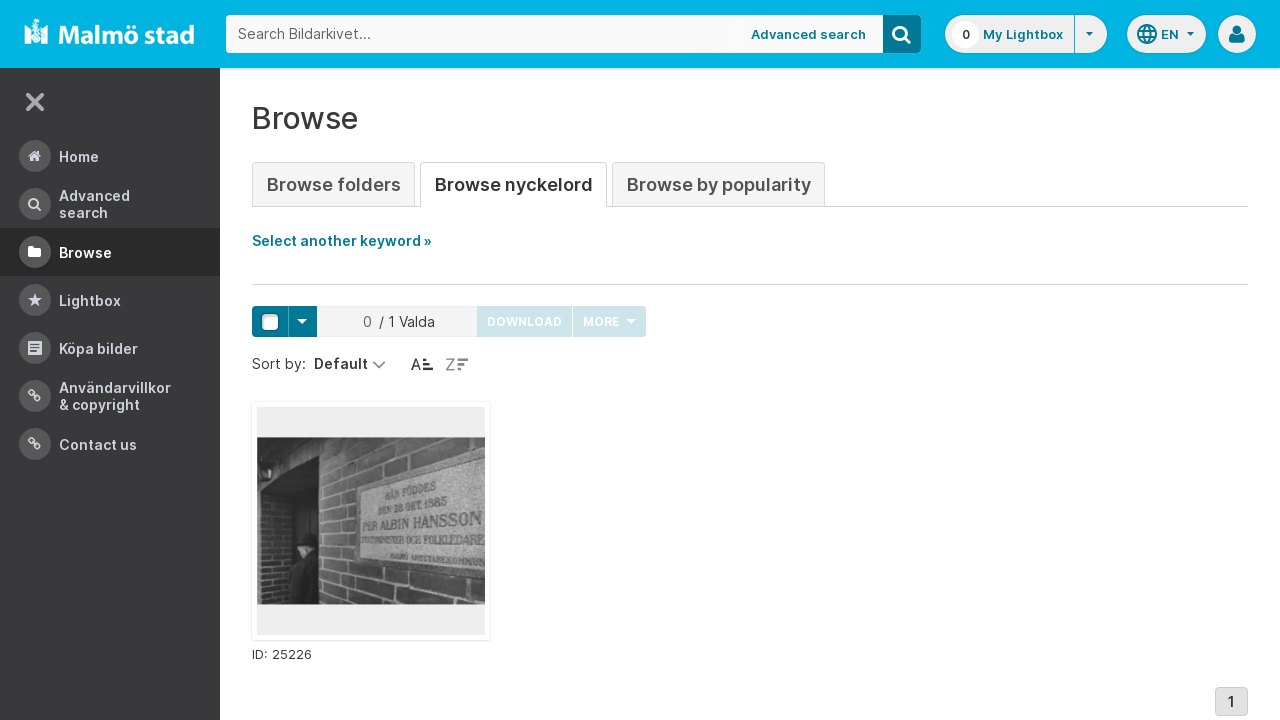

--- FILE ---
content_type: text/html;charset=UTF-8
request_url: https://bildarkivet.malmo.se/asset-bank/action/browseByKeyword?categoryId=26361&categoryTypeId=3&filter=a
body_size: 43314
content:








	


<!doctype html>

<!-- Website designed and developed by Bright, www.assetbank.co.uk -->




	
	
		
	











	




<html lang="en" dir="ltr" class="no-js  body--full-width languages-on nav-expanded"> <!--<![endif]-->
















	












<head>
	
	<title>Bildarkivet | Browse Keywords</title>
	

















		
		
		




























	
	
	
	<meta charset="utf-8" />
	<meta http-equiv="X-UA-Compatible" content="IE=edge,chrome=1">
	<meta name="viewport" content="width=device-width, initial-scale=1.0">

    

	<link rel="stylesheet" type="text/css" media="all" href="/asset-bank/css-cached/N1809780698/css/mainBundle.css" />


	
	
		
		
            <link rel="stylesheet" type="text/css" media="all" href="/asset-bank/css-cached/1206040921/css/standard/colour-scheme.css" />

		
	
	<link rel="stylesheet" type="text/css" media="all" href="/asset-bank/css-cached/1971869286/css/standard/colour-scheme-override.css" />


	<script type="text/javascript" src="/asset-bank/js-cached/1841053887/js/lib-core.js" ></script>

	<script type="text/javascript" src="/asset-bank/js-cached/N716447178/js/jquery-bundle.js" ></script>

	<link rel="stylesheet" type="text/css" media="all" href="/asset-bank/css-cached/N166730662/css/standard/jquery-ui.css" />

    <script type="text/javascript" src="/asset-bank/js-cached/431283069/js/bright-core.js" ></script>


	
   	<script type="text/javascript">
		// Global variable to store date format from app setting (used in datepicker javascript)
		var jqDateFormats = {
			'standard' : 'dd/mm/yy',
			'yearMonth' : 'mm/yy'
		};

		var csrfToken = "2IFUjgJ31MnMOixM45fC";
		var springCsrfToken = "9e2ad8f9-1175-4f61-ac66-6bd450b3deda";
		var contextUrl = window.location.origin + "/asset-bank";

		
		
		
		
		// when dom ready
		$j(function() {
			
				//initialise quick search autocomplete - BB-AutoComplete - hide this if quicksearch autocomplete disabled!
				if ($j('#searchKeywords').length>0) {
					//initialise jquery autocompleter on search field:
					initJQAutocompleter($j('#searchKeywords'), "");
				}	
			
      		
      		//Initialise toggleable elements
			clickToggle.init();
			navTooltips.init(true, 'ltr');

			
    			outlineFocus.init();
			
		});


	</script>

	<!-- Meta tags -->
	<meta name="keywords" content="Asset Bank" />
<meta name="description" content="Asset Bank" />







	<!-- Global Analytics using analytics.js -->
	<script>
      (function(i,s,o,g,r,a,m){i['GoogleAnalyticsObject']=r;i[r]=i[r]||function(){
        (i[r].q=i[r].q||[]).push(arguments)},i[r].l=1*new Date();a=s.createElement(o),
          m=s.getElementsByTagName(o)[0];a.async=1;a.src=g;m.parentNode.insertBefore(a,m)
      })(window,document,'script','https://www.google-analytics.com/analytics.js','ga');

      ga('create', 'UA-105250946-1', 'auto');
      ga('send', 'pageview');
	</script>




	
	<script type="text/javascript">
		
		function showLoadingMessage() {
			//Create loading message
			var $loadingDialogHTML = $j('<div id="loadingDialog" class="modal modal-show modal--xsmall"><div class="modal-dialog"><div class="modal-content"><div class="modal-body"><div class="modal-loading"><div class="load-spinner"></div><span class="modal-loading__text">Loading assets into workbench...</span></div></div></div></div></div>');
			//Insert in the DOM and launch as a bootstrap modal
			$loadingDialogHTML.appendTo($('body'));
		}

	</script>
 
<script>NS_CSM_td=296840973;NS_CSM_pd=275116665;NS_CSM_u="/clm10";NS_CSM_col="AAAAAAUpQ6IUm6bSPKY5/TfadHoQG76RMtDXWAirrmlqrLuczB9wsOtN0RdC02mq2G9txxJ9SBHrCO+d8xEqCSpFBZif";</script><script type="text/javascript">function sendTimingInfoInit(){setTimeout(sendTimingInfo,0)}function sendTimingInfo(){var wp=window.performance;if(wp){var c1,c2,t;c1=wp.timing;if(c1){var cm={};cm.ns=c1.navigationStart;if((t=c1.unloadEventStart)>0)cm.us=t;if((t=c1.unloadEventEnd)>0)cm.ue=t;if((t=c1.redirectStart)>0)cm.rs=t;if((t=c1.redirectEnd)>0)cm.re=t;cm.fs=c1.fetchStart;cm.dls=c1.domainLookupStart;cm.dle=c1.domainLookupEnd;cm.cs=c1.connectStart;cm.ce=c1.connectEnd;if((t=c1.secureConnectionStart)>0)cm.scs=t;cm.rqs=c1.requestStart;cm.rss=c1.responseStart;cm.rse=c1.responseEnd;cm.dl=c1.domLoading;cm.di=c1.domInteractive;cm.dcls=c1.domContentLoadedEventStart;cm.dcle=c1.domContentLoadedEventEnd;cm.dc=c1.domComplete;if((t=c1.loadEventStart)>0)cm.ls=t;if((t=c1.loadEventEnd)>0)cm.le=t;cm.tid=NS_CSM_td;cm.pid=NS_CSM_pd;cm.ac=NS_CSM_col;var xhttp=new XMLHttpRequest();if(xhttp){var JSON=JSON||{};JSON.stringify=JSON.stringify||function(ob){var t=typeof(ob);if(t!="object"||ob===null){if(t=="string")ob='"'+ob+'"';return String(ob);}else{var n,v,json=[],arr=(ob&&ob.constructor==Array);for(n in ob){v=ob[n];t=typeof(v);if(t=="string")v='"'+v+'"';else if(t=="object"&&v!==null)v=JSON.stringify(v);json.push((arr?"":'"'+n+'":')+String(v));}return(arr?"[":"{")+String(json)+(arr?"]":"}");}};xhttp.open("POST",NS_CSM_u,true);xhttp.send(JSON.stringify(cm));}}}}if(window.addEventListener)window.addEventListener("load",sendTimingInfoInit,false);else if(window.attachEvent)window.attachEvent("onload",sendTimingInfoInit);else window.onload=sendTimingInfoInit;</script></head>
<body id="browsePage" class="full-width">
	
	


















	

	
		
		<a href="#main-content" class="layout__skip">Skip to main content</a>

		<div class="layout">
			<div class="layout__header">
				


















		
		
		
		
		
		
		   
			
				
			

			


			
            
			
       	  	

			
















<div id="topStrip" class="js-top-strip">
	<!-- coloured strip at top of screen -->
	
</div>


			<!-- Using full width home page -->
			
				
					




<header class="header js-header header--logged-out">

	<a class="header__nav-toggle js-nev-toggle inverted-focus is-on" 
		data-element="js-nev" 
		data-secondary-element="html" 
		data-secondary-class="nav-expanded" 
		data-remember-url="../action/mainNavOpen" 
		aria-label="Main menu"
		role="button"
		href="#"
	>
		<svg xmlns="http://www.w3.org/2000/svg" width="24" height="24" viewBox="0 0 24 24">
			<path fill="none" d="M0 0h24v24H0V0z"/>
			<path fill="currentColor" d="M4 18h16c.55 0 1-.45 1-1s-.45-1-1-1H4c-.55 0-1 .45-1 1s.45 1 1 1zm0-5h16c.55 0 1-.45 1-1s-.45-1-1-1H4c-.55 0-1 .45-1 1s.45 1 1 1zM3 7c0 .55.45 1 1 1h16c.55 0 1-.45 1-1s-.45-1-1-1H4c-.55 0-1 .45-1 1z"/>
		</svg>
	</a>
	
	<!-- Include logo -->
	<div class="header__logo-container js-header-logo-cont clearfix">
		





	
	
		
		
			
			
			
				
			
		
		
		<a href="/asset-bank/action/viewHome"><img src="/asset-bank/images/standard/malmo.png" alt="Malmo" class="logo" id="logoHomeLink" /></a>
		
	


	</div>

	
		<div class="header__search js-header-search-form">
			

















	









<script type="text/javascript">
	
	 
		
		
			var defaultUrl = '../action/keywordChooser';
		
	

	var isEditingKeywords; 

	// If the keyword picker popup was opened to edit keywords on an asset detail page
	if(getUrlParameter('isEditKeyword') === 'true'){
		isEditingKeywords = true; 
	}

	/*
		Open the chooser window
	*/
	function openKeywordChooser(bExpired, lCategoryTypeId, lAttributeId, iIndex, sDefaultFilter, isEditKeyword)
	{

		if (typeof chooserwindow != 'undefined')
		{
			//chooserwindow.close();
		}
	
		sUrl = defaultUrl + '?categoryTypeId=' + lCategoryTypeId + '&attributeId=' + lAttributeId + '&isEditKeyword='+isEditKeyword;
		
		if(iIndex>0)
		{
			sUrl += '&index='+iIndex;
		}
	
		if (bExpired)
		{
			sUrl += '&expired=true';
		}
	
		if (sDefaultFilter != "" && typeof sDefaultFilter != 'undefined')
		{
			sUrl = sUrl + "&filter=" + sDefaultFilter;
		}

	    chooserwindow = open(sUrl, 'keywordwindow', 'resizable=yes,width=825,height=555,left=100,top=30,scrollbars=yes');
		chooserwindow.opener = self;
	}
	
	/*
		Open the Master list
	*/
	function openMasterList(lCategoryTypeId)
	{
		if (typeof listwindow != 'undefined')
		{
			//listwindow.close();
		}
	
		sUrl = '../action/viewAddKeywordPopup?categoryTypeId='+lCategoryTypeId;
	
		listwindow=open(sUrl,'listwindow','resizable=yes,width=825,height=555,left=100,top=30,scrollbars=yes');
		listwindow.location.href = sUrl;
		if (listwindow == null) 
		{
			listwindow.opener = self;
		}
	
	}
	
	
	/*
		Enable/disable buttons as appropriate.
	*/
	function showAddControls(a_sKeywordsField, a_sDelim)
	{
		
		// If editing keywords, use the textarea
		if(isEditingKeywords && hasKeywordsTextArea(a_sKeywordsField)){
			var sKeywords = window.opener.$('.js-keyword-textarea-'+a_sKeywordsField).val();
		}
		else {
			// Read the current keywords string
			var sKeywords = opener.document.getElementById(a_sKeywordsField).value;
		}
	
		// Tokenize 
		var aKeywords = tokenize(sKeywords, a_sDelim);	

		// Disable appropriate buttons
		var aButtons = document.getElementsByName("addbutton");	

		if (typeof aButtons == 'object')
		{
			for (i=0; i < aButtons.length; i++)
			{
				var button = aButtons[i];
				var b = isInList(aButtons[i].id, aKeywords);
				
				if (b)
				{
					button.disabled = "true"
					
					// Firefox
					button.className = "inactive";
				}
			}	
		}
	
	}
	
	
	/*
		Tokenize the given string into an array of words.
		This is a copy of the logic in TaxonomyManager.tokenize.
	*/
	function tokenize(a_sWords, a_sDelim)
	{
		var aWords = a_sWords.split(a_sDelim);
		return aWords;
	}
	
	
	/*
		Return true if the given word is in the list.
	*/
	function isInList(a_sWord, a_aWordList)
	{
		var b = false;
		
		if (typeof a_aWordList == 'object')
		{
			for (var i=0; i < a_aWordList.length; i++)
			{
				if ( a_sWord.toLowerCase() == a_aWordList[i].toLowerCase() )
				{
					b = true;
				}
			}
		}
		return b;
	}
	
	function getUrlParameter(sParam) {
	    var sPageURL = decodeURIComponent(window.location.search.substring(1)),
	        sURLVariables = sPageURL.split('&'),
	        sParameterName,
	        i;

	    for (i = 0; i < sURLVariables.length; i++) {
	        sParameterName = sURLVariables[i].split('=');

	        if (sParameterName[0] === sParam) {
	            return sParameterName[1] === undefined ? true : sParameterName[1];
	        }
	    }
	}

	function addKeyword(a_lAttributeId, a_sWord, a_sDelim, iIndex)
	{	

		var a_sKeywordsField,
		    sKeywords,
		    aKeywords;

		if (a_lAttributeId > 0)
		{
			a_sKeywordsField = "field" + a_lAttributeId;

			if(iIndex>0)
			{
				a_sKeywordsField += "_" + iIndex;
			}
		}
		else
		{
			a_sKeywordsField = "keywords_field";
		}

		if(isEditingKeywords && hasKeywordsTextArea(a_sKeywordsField)){
			// Get the variables from the textarea as opposed to the search input
			sKeywords = window.opener.$('.js-keyword-textarea-'+a_sKeywordsField).val();
		}
		else {
			a_sWord = "\"" + a_sWord + "\"";
			// Append the keyword directly to the field on the opener
			sKeywords = opener.document.getElementById(a_sKeywordsField).value;
		}

		// Tokenize 
	  	aKeywords = tokenize(sKeywords, a_sDelim);

		// Only add it if the word is not already there
		if ( !isInList(a_sWord, aKeywords) ) {
		  	if (sKeywords.length > 0 && sKeywords.substr(sKeywords.length - 1) != a_sDelim){
				sKeywords += a_sDelim;
			}

		  	sKeywords += a_sWord + a_sDelim;

			// Add the values to the input/textarea
			// then refresh the button statuses
			if(isEditingKeywords && hasKeywordsTextArea(a_sKeywordsField)){
				window.opener.$('.js-keyword-textarea-'+a_sKeywordsField).val(sKeywords);
			}
			else {
				window.opener.$('.js-keyword-field-'+a_lAttributeId).each( function(){
					$(this).val(sKeywords);
				});
			}
			showAddControls(a_sKeywordsField, a_sDelim);
		}
	}
	
	/*
		Open an external dictionary window
	*/
	function openExternalDictionary(lAttributeId, sUrl, sDescriptor)
	{
		sPopupUrl = sUrl + '?id=field' + lAttributeId + '&displayId=field_additional' + lAttributeId;
		
		dictwindow=open(sPopupUrl,'dictwindow', sDescriptor);
		dictwindow.location.href = sPopupUrl;
		dictwindow.opener = self;
	}

	function hasKeywordsTextArea(a_sKeywordsField) {
		return window.opener.$('.js-keyword-textarea-'+a_sKeywordsField).length;
	}

</script>









<div class="search__form-wrapper js-search-wrapper">

	<!-- Main search form -->
	<form name="searchForm" method="get" action="/asset-bank/action/quickSearch" class="js-quick-search-form"><input type="hidden" name="CSRF" value="2IFUjgJ31MnMOixM45fC" />
		<input type="hidden" name="newSearch" value="true"/>
		<input type="hidden" name="quickSearch" value="true"/>
		<input type="hidden" name="includeImplicitCategoryMembers" value="true"/>

		
	  	
		<input class="search__input js-header-search-input inverted-focus" type="text" id="searchKeywords"  name="keywords" value="" placeholder="Search Bildarkivet..." />
		
		
		

		
			
			
			
				<a class="search__adv-link inverted-focus" href="../action/viewLastSearch">Advanced Search</a>
			
		
		<a class="search__adv-link search__adv-link--responsive inverted-focus" href="../action/viewLastSearch">Advanced Search</a>

		
		

		<button id="panoramicSearchButton" class="search__icon button inverted-focus" type="submit" title="Search"><i aria-hidden="true" class="icon-search"></i></button>
	
	</form><!-- End Main Search form -->
    
</div> 


<!-- Featured & Recommended searches -->



		</div>
	

	<div class="header__buttons ">
		
		



		
			<div class="header__lightbox  lightbox js-header-lightbox dropdown ">
				





<input class="js-lightbox-count" type="hidden" name="lightBoxCount" value="0" />
<a href="/asset-bank/action/viewAssetBox" class="lightbox__overview inverted-focus">
	<span class="lightbox__count">
		<span class="lightbox__count__inner js-lightbox-count-label">
			0
		</span>
	</span>
	<span class="lightbox__title">
			
				
				
					My Lightbox
				
			
	</span>
</a>
<a href="#" class="lightbox__toggle inverted-focus" data-dropdown="js-lightbox-dropdown" id="lightbox-dropdown">
	<svg width="7" height="4" viewBox="0 0 7 4" xmlns="http://www.w3.org/2000/svg">
		<path d="M3.5 4L7 0H0z" fill="currentColor" fill-rule="evenodd" />
	</svg>
</a>

<div class="dropdown__panel dropdown__panel--right-align lightbox__menu js-lightbox-dropdown">

	
	
	<!-- Expand/Collapse lightbox view-->
	
		
		<a href="#" class="dropdown__link lbToggle js-lightbox-toggle-view" data-toggle-view-url="/asset-bank/action/toggleAssetboxView?switch=1" title="Switch to expanded view"><i aria-hidden="true"class="icon-expand-lbpanel"></i>
			Expand view</a>
	

</div> <!-- End of .dropdown__panel -->

<script type="text/javascript">
	$(document).ready( function(){
		lightbox.init();
	});
</script>

			</div>
		

		
		
			<div class="header__languages">
				

















	



	<div class="dropdown dropdown--multi-language-bar">
	
		
			
				<a href="#" data-dropdown="js-dropdown-languages" title="Select your language" class="header__languages-button inverted-focus">
					<svg xmlns="http://www.w3.org/2000/svg" width="24" height="24" viewBox="0 0 24 24">
						<path d="M0 0h24v24H0z" fill="none"/>
						<path fill="currentColor" d="M11.99 2C6.47 2 2 6.48 2 12s4.47 10 9.99 10C17.52 22 22 17.52 22 12S17.52 2 11.99 2zm6.93 6h-2.95c-.32-1.25-.78-2.45-1.38-3.56 1.84.63 3.37 1.91 4.33 3.56zM12 4.04c.83 1.2 1.48 2.53 1.91 3.96h-3.82c.43-1.43 1.08-2.76 1.91-3.96zM4.26 14C4.1 13.36 4 12.69 4 12s.1-1.36.26-2h3.38c-.08.66-.14 1.32-.14 2 0 .68.06 1.34.14 2H4.26zm.82 2h2.95c.32 1.25.78 2.45 1.38 3.56-1.84-.63-3.37-1.9-4.33-3.56zm2.95-8H5.08c.96-1.66 2.49-2.93 4.33-3.56C8.81 5.55 8.35 6.75 8.03 8zM12 19.96c-.83-1.2-1.48-2.53-1.91-3.96h3.82c-.43 1.43-1.08 2.76-1.91 3.96zM14.34 14H9.66c-.09-.66-.16-1.32-.16-2 0-.68.07-1.35.16-2h4.68c.09.65.16 1.32.16 2 0 .68-.07 1.34-.16 2zm.25 5.56c.6-1.11 1.06-2.31 1.38-3.56h2.95c-.96 1.65-2.49 2.93-4.33 3.56zM16.36 14c.08-.66.14-1.32.14-2 0-.68-.06-1.34-.14-2h3.38c.16.64.26 1.31.26 2s-.1 1.36-.26 2h-3.38z"/>
					</svg>
					<span class="header__languages-button__code">
						
							
						
							
								en
							
						
					</span>
					<svg width="7" height="4" viewBox="0 0 7 4" xmlns="http://www.w3.org/2000/svg">
						<path d="M3.5 4L7 0H0z" fill="currentColor" fill-rule="evenodd" />
					</svg>
				</a>
			
			
		
		
		<div class="dropdown__panel dropdown__panel--right-align js-dropdown-languages">
			<ul class="option__list">
				
					<li>
						<a href="../action/viewLanguage?language=1" class="option">
							<span class="option__radio"></span>
							<span class="option__name">
								Swedish
							</span>
							<span class="option__meta">
								sv
							</span>
						</a>
					</li>
				
					<li>
						<a href="../action/viewLanguage?language=100" class="option">
							<span class="option__radio"><span class="option__radio__dot t-primary-background-colour"></span></span>
							<span class="option__name">
								English
							</span>
							<span class="option__meta">
								en
							</span>
						</a>
					</li>
				
			</ul>
			
		</div>
	</div>





			</div>
		

		
		<a class="header__help-link tip tip--bottom tip--bottom-left inverted-focus" href="https://support.assetbank.co.uk/hc" target="_blank" data-tip="Asset Bank support documentation">
			<i aria-hidden="true" class="icon-question-sign"></i>
		</a>

		
		
		

		
		<div class="header__user-profile dropdown">
			
				
				
					



<a href="#" class="header__user-profile-initials-link inverted-focus" title="User options" data-dropdown="js-user-dropdown">
	<i class="icon-user" aria-hidden="true"></i>
</a>

<ul class="header__user-profile-menu dropdown__list js-user-dropdown">
	<li>
		<a href="/asset-bank/action/viewLogin">
			Admin
		</a>
	</li>
	  
</ul>


				
			
		</div>

	</div>

</header>  <!-- end of header -->


<script type="text/javascript">
	$(document).ready( function(){
		filterAssets.init();

		// Close nav if using mobile
		if (window.innerWidth < 768) {
			$('html').removeClass('nav-expanded');
			$('.js-nev-toggle').removeClass('is-on');
			$('.js-nev').removeClass('is-visible');
		}
	});
</script>


				
				
			


			
						

			</div>
			
			<div class="layout__content">
					
				


















<nav class="layout__nav nev js-nev is-visible">

	<div class="nev__toggle-wrap nev__item">
		<a class="nev__toggle reduced-offset inverted-focus js-nev-toggle is-on" 
			data-remember-url="../action/mainNavOpen" 
			data-element="js-nev" 
			data-secondary-element="html" 
			data-secondary-class="nav-expanded"
			href="#"
		>
			<div class="nev__toggle__icon">
				<span></span>
				<span></span>
				<span></span>
				<span></span>
			</div>
		</a>
	</div>
	
	
	<ul class="nev__menu">
		
        
        <!-- Menu Items -->
        
            
            
              
                
                
                
                
                
					







<li class="nev__item">
	<a class="nev__link reduced-offset inverted-focus " 
		href="/asset-bank/action/viewHome" 
		data-tippy-content="Home"
	>
		<span id="nav_home" class="nev__icon-wrap">
			<i class="icon-menu-home" aria-hidden="true"></i>
		</span>
		<span class="nev__text">
			Home
		</span>
	</a>
</li>
                
            
        
            
            
              
                
                
                
                
                
					







<li class="nev__item">
	<a class="nev__link reduced-offset inverted-focus " 
		href="/asset-bank/action/viewLastSearch?newSearch=true" 
		data-tippy-content="Advanced Search"
	>
		<span id="nav_search" class="nev__icon-wrap">
			<i class="icon-menu-search" aria-hidden="true"></i>
		</span>
		<span class="nev__text">
			Advanced Search
		</span>
	</a>
</li>
                
            
        
            
            
              
                
                
                
                
                
					







<li class="nev__item">
	<a class="nev__link reduced-offset inverted-focus current" 
		href="/asset-bank/action/browseItems?categoryId=-1&amp;categoryTypeId=1" 
		data-tippy-content="Browse"
	>
		<span id="nav_browse" class="nev__icon-wrap">
			<i class="icon-menu-browse" aria-hidden="true"></i>
		</span>
		<span class="nev__text">
			Browse
		</span>
	</a>
</li>
                
            
        
            
            
              
                
                
                
                
                
					







<li class="nev__item">
	<a class="nev__link reduced-offset inverted-focus " 
		href="/asset-bank/action/viewAssetBox" 
		data-tippy-content="Lightbox"
	>
		<span id="nav_lightbox" class="nev__icon-wrap">
			<i class="icon-a-lightbox" aria-hidden="true"></i>
		</span>
		<span class="nev__text">
			Lightbox
		</span>
	</a>
</li>
                
            
        
            
            
              
                  
                    






<li class="nev__item">
	<a href="../action/viewContent?index=2&showTitle=true" id="nav_content_2" 
		
			
				class="nev__link reduced-offset inverted-focus " data-tippy-content="Köpa bilder"
			
			
		>
		
			<span class="nev__icon-wrap"><i class="icon-writing" aria-hidden="true"></i></span>
			<span class="nev__text">
		
			Köpa bilder
		
			</span>
		
	</a>
</li>


                
                
                
                
                
            
        
            
            
              
                
                   
                    






<liclass="nev__item">
	<a class="nev__link reduced-offset inverted-focus" data-tippy-content="Användarvillkor &amp; Copyright" href="https://bildarkivet.malmo.se/asset-bank/action/viewConditions"  >
		
			<span class="nev__icon-wrap">
				<i class="icon-link" aria-hidden="true"></i>
			</span>
			<span class="nev__text">
		 
			Användarvillkor &amp; Copyright
		
			</span>
		
	</a>
</li>

                
                
                
                
            
        
            
            
              
                
                   
                    






<liclass="nev__item">
	<a class="nev__link reduced-offset inverted-focus" data-tippy-content="Contact us" href="https://bildarkivet.malmo.se/asset-bank/action/viewContact"  >
		
			<span class="nev__icon-wrap">
				<i class="icon-link" aria-hidden="true"></i>
			</span>
			<span class="nev__text">
		 
			Contact us
		
			</span>
		
	</a>
</li>

                
                
                
                
            
        

		<li class="nev__item nev__item--responsive">
			<a class="nev__link reduced-offset inverted-focus" href="https://support.assetbank.co.uk/hc" data-tippy-content="Get Help">
				<span class="nev__icon-wrap">
					<i class="icon-question-sign" aria-hidden="true"></i>
				</span>
				<span class="nev__text">
					Get Help
				</span>
			</a>
		</li>

	</ul>
	

	
	
	     
     
    
</nav>


				
				<main role="main" id="main-content" class="layout__main js-scroll-window ">
					












					




					<div class="layout__main__inner">
	

	







	<!-- System messages for the user -->
	<div class="printHide msg__wrapper">
		
	</div>

	<script type="text/javascript">
		$(document).ready( function() {
			if ($('.js-notify-close').length) {
				notify.populateDismissUrls();
				notify.handleNotificationDismiss();
			}
		});
	</script>



				

	




	<h1>
		Browse
	</h1> 

	
	
	














	
		<ul class="tabs tabs--large">
			

            <li  >
                <a href="browseItems?categoryId=-1&categoryTypeId=2">Browse Folders</a>
            </li>
     
			
				
					
						
						
						
							<li class="is-active" >
								<a href="keywordBrowser?categoryTypeId=3&name=Nyckelord"> Browse Nyckelord</a>
							</li>
						
					
				
			
			
				<li  >
                    <a href="browseAssetsByPopularity">Browse by Popularity</a>
                </li>
			

		</ul>
		
	
	



	
	
	
		<p id="expandLink"><a href="#" onclick="expand_content('keywordSelect'); return false;">Select another keyword &raquo;</a></p>
		
		<script type="text/javascript">
			<!--
			document.getElementById('expandLink').style.display = 'block';
			-->
		</script>
		
		
	
	<div id="keywordSelect">
		<p id="collapseLink" ><a href="#" onclick="collapse_content('keywordSelect');">&laquo; Hide keyword list</a></p>
		
		
		
		
		
		<div class="hr"></div>
	
		
	
		<a href="keywordBrowser?categoryTypeId=3&amp;filter=a">A</a>&nbsp;
		<a href="keywordBrowser?categoryTypeId=3&amp;filter=b">B</a>&nbsp;
		<a href="keywordBrowser?categoryTypeId=3&amp;filter=c">C</a>&nbsp;
		<a href="keywordBrowser?categoryTypeId=3&amp;filter=d">D</a>&nbsp;
		<a href="keywordBrowser?categoryTypeId=3&amp;filter=e">E</a>&nbsp;
		<a href="keywordBrowser?categoryTypeId=3&amp;filter=f">F</a>&nbsp;
		<a href="keywordBrowser?categoryTypeId=3&amp;filter=g">G</a>&nbsp;
		<a href="keywordBrowser?categoryTypeId=3&amp;filter=h">H</a>&nbsp;
		<a href="keywordBrowser?categoryTypeId=3&amp;filter=i">I</a>&nbsp;
		<a href="keywordBrowser?categoryTypeId=3&amp;filter=j">J</a>&nbsp;
		<a href="keywordBrowser?categoryTypeId=3&amp;filter=k">K</a>&nbsp;
		<a href="keywordBrowser?categoryTypeId=3&amp;filter=l">L</a>&nbsp;
		<a href="keywordBrowser?categoryTypeId=3&amp;filter=m">M</a>&nbsp;
		<a href="keywordBrowser?categoryTypeId=3&amp;filter=n">N</a>&nbsp;
		<a href="keywordBrowser?categoryTypeId=3&amp;filter=o">O</a>&nbsp;
		<a href="keywordBrowser?categoryTypeId=3&amp;filter=p">P</a>&nbsp;
		<a href="keywordBrowser?categoryTypeId=3&amp;filter=q">Q</a>&nbsp;
		<a href="keywordBrowser?categoryTypeId=3&amp;filter=r">R</a>&nbsp;
		<a href="keywordBrowser?categoryTypeId=3&amp;filter=s">S</a>&nbsp;
		<a href="keywordBrowser?categoryTypeId=3&amp;filter=t">T</a>&nbsp;
		<a href="keywordBrowser?categoryTypeId=3&amp;filter=u">U</a>&nbsp;
		<a href="keywordBrowser?categoryTypeId=3&amp;filter=v">V</a>&nbsp;
		<a href="keywordBrowser?categoryTypeId=3&amp;filter=w">W</a>&nbsp;
		<a href="keywordBrowser?categoryTypeId=3&amp;filter=x">X</a>&nbsp;
		<a href="keywordBrowser?categoryTypeId=3&amp;filter=y">Y</a>&nbsp;
		<a href="keywordBrowser?categoryTypeId=3&amp;filter=z">Z</a>&nbsp;
		<a href="keywordBrowser?categoryTypeId=3&amp;filter=nonLetter">0-9</a>&nbsp;
		<a href="keywordBrowser?categoryTypeId=3&amp;filter=all">All</a>&nbsp;
			
		<br/>
	
		
		<div class="hr"></div>
		
		
		
		
		
		
		
	<div class="categoryList">
		
		
			
			
				
			
		
			
			
		
			
			
				
			
		
			
			
				
			
		
			
			
				
			
		
			
			
		
			
			
				
			
		
			
			
				
			
		
			
			
				
			
		
			
			
				
			
		
			
			
		
			
			
				
			
		
			
			
				
			
		
			
			
				
			
		
			
			
				
			
		
			
			
				
			
		
			
			
				
			
		
			
			
		
			
			
				
			
		
			
			
				
			
		
			
			
				
			
		
			
			
				
			
		
			
			
		
			
			
				
			
		
			
			
				
			
		
			
			
				
			
		
			
			
				
			
		
			
			
				
			
		
			
			
				
			
		
			
			
				
			
		
			
			
				
			
		
			
			
				
			
		
			
			
				
			
		
			
			
				
			
		
			
			
				
			
		
			
			
				
			
		
			
			
				
			
		
			
			
				
			
		
			
			
				
			
		
			
			
				
			
		
			
			
				
			
		
			
			
				
			
		
			
			
				
			
		
			
			
				
			
		
			
			
				
			
		
			
			
				
			
		
			
			
				
			
		
			
			
		
			
			
				
			
		
			
			
				
			
		
			
			
				
			
		
			
			
				
			
		
			
			
				
			
		
			
			
				
			
		
			
			
				
			
		
			
			
				
			
		
			
			
				
			
		
			
			
				
			
		
			
			
				
			
		
			
			
				
			
		
			
			
				
			
		
			
			
				
			
		
			
			
				
			
		
			
			
				
			
		
			
			
				
			
		
			
			
				
			
		
			
			
				
			
		
			
			
				
			
		
			
			
				
			
		
			
			
				
			
		
			
			
				
			
		
			
			
				
			
		
			
			
				
			
		
			
			
				
			
		
			
			
				
			
		
			
			
				
			
		
			
			
				
			
		
			
			
				
			
		
			
			
				
			
		
			
			
				
			
		
			
			
				
			
		
			
			
				
			
		
			
			
				
			
		
			
			
				
			
		
			
			
				
			
		
			
			
				
			
		
			
			
				
			
		
			
			
				
			
		
			
			
				
			
		
			
			
				
			
		
			
			
				
			
		
			
			
				
			
		
			
			
				
			
		
			
			
				
			
		
			
			
				
			
		
			
			
				
			
		
			
			
				
			
		
			
			
				
			
		
			
			
				
			
		
			
			
				
			
		
			
			
				
			
		
			
			
				
			
		
			
			
				
			
		
			
			
				
			
		
			
			
				
			
		
			
			
				
			
		
			
			
				
			
		
			
			
				
			
		
			
			
				
			
		
			
			
				
			
		
			
			
				
			
		
			
			
				
			
		
			
			
				
			
		
			
			
				
			
		
			
			
				
			
		
			
			
				
			
		
			
			
				
			
		
			
			
				
			
		
			
			
				
			
		
			
			
				
			
		
			
			
				
			
		
			
			
				
			
		
			
			
				
			
		
			
			
				
			
		
			
			
				
			
		
			
			
				
			
		
			
			
				
			
		
			
			
				
			
		
			
			
				
			
		
			
			
				
			
		
			
			
				
			
		
			
			
				
			
		
			
			
				
			
		
			
			
				
			
		
			
			
				
			
		
			
			
				
			
		
			
			
				
			
		
			
			
				
			
		
			
			
				
			
		
			
			
				
			
		
			
			
				
			
		
			
			
				
			
		
			
			
				
			
		
			
			
				
			
		
			
			
				
			
		
			
			
				
			
		
			
			
		
			
			
				
			
		
			
			
				
			
		
			
			
				
			
		
			
			
				
			
		
			
			
				
			
		
			
			
				
			
		
			
			
				
			
		
			
			
		
			
			
				
			
		
			
			
				
			
		
			
			
		
			
			
				
			
		
			
			
		
			
			
				
			
		
			
			
				
			
		
			
			
				
			
		
			
			
		
			
			
		
			
			
		
			
			
		
			
			
				
			
		
			
			
				
			
		
			
			
				
			
		
			
			
				
			
		
			
			
				
			
		
			
			
		
			
			
		
			
			
				
			
		
			
			
				
			
		
			
			
		
			
			
		
			
			
				
			
		
			
			
				
			
		
			
			
				
			
		
			
			
		
			
			
				
			
		
			
			
				
			
		
			
			
				
			
		
			
			
				
			
		
			
			
				
			
		
			
			
				
			
		
			
			
		
			
			
				
			
		
			
			
				
			
		
			
			
		
			
			
		
			
			
		
			
			
		
			
			
		
			
			
				
			
		
			
			
				
			
		
			
			
				
			
		
			
			
				
			
		
			
			
				
			
		
			
			
				
			
		
			
			
		
			
			
				
			
		
			
			
				
			
		
			
			
				
			
		
			
			
				
			
		
			
			
				
			
		
			
			
				
			
		
			
			
				
			
		
			
			
				
			
		
			
			
				
			
		
			
			
				
			
		
			
			
		
			
			
				
			
		
			
			
				
			
		
			
			
				
			
		
			
			
				
			
		
			
			
		
			
			
				
			
		
			
			
				
			
		
			
			
				
			
		
			
			
				
			
		
			
			
				
			
		
			
			
				
			
		
			
			
				
			
		
			
			
				
			
		
			
			
				
			
		
			
			
				
			
		
			
			
		
			
			
		
			
			
		
			
			
		
			
			
				
			
		
			
			
				
			
		
			
			
		
			
			
				
			
		
			
			
				
			
		
			
			
				
			
		
			
			
				
			
		
			
			
				
			
		
			
			
				
			
		
			
			
				
			
		
			
			
				
			
		
			
			
				
			
		
			
			
				
			
		
			
			
				
			
		
			
			
				
			
		
			
			
				
			
		
			
			
				
			
		
			
			
				
			
		
			
			
				
			
		
			
			
				
			
		
			
			
				
			
		
			
			
				
			
		
			
			
		
			
			
				
			
		
			
			
				
			
		
			
			
				
			
		
			
			
				
			
		
			
			
				
			
		
			
			
				
			
		
			
			
				
			
		
			
			
				
			
		
			
			
				
			
		
			
			
		
			
			
		
			
			
				
			
		
			
			
				
			
		
			
			
				
			
		
			
			
				
			
		
			
			
		
			
			
		
			
			
				
			
		
			
			
				
			
		
			
			
				
			
		
			
			
				
			
		
			
			
				
			
		
			
			
				
			
		
			
			
		
			
			
				
			
		
			
			
		
			
			
				
			
		
			
			
				
			
		
			
			
				
			
		
			
			
				
			
		
			
			
				
			
		
			
			
				
			
		
			
			
				
			
		
			
			
		
			
			
				
			
		
			
			
				
			
		
			
			
				
			
		
			
			
				
			
		
			
			
				
			
		
			
			
				
			
		
			
			
				
			
		
			
			
		
			
			
				
			
		
			
			
				
			
		
			
			
		
			
			
		
			
			
				
			
		
			
			
		
			
			
				
			
		
			
			
				
			
		
			
			
				
			
		
			
			
		
			
			
				
			
		
			
			
				
			
		
			
			
				
			
		
			
			
				
			
		
			
			
				
			
		
			
			
				
			
		
			
			
				
			
		
			
			
				
			
		
			
			
				
			
		
			
			
				
			
		
			
			
				
			
		
			
			
				
			
		
			
			
				
			
		
			
			
		
			
			
				
			
		
			
			
				
			
		
			
			
		
			
			
				
			
		
			
			
				
			
		
			
			
				
			
		
			
			
		
			
			
				
			
		
			
			
		
			
			
		
			
			
				
			
		
			
			
				
			
		
			
			
		
			
			
		
			
			
		
			
			
				
			
		
			
			
				
			
		
			
			
		
			
			
		
			
			
				
			
		
			
			
				
			
		
			
			
				
			
		
			
			
				
			
		
			
			
				
			
		
			
			
				
			
		
			
			
				
			
		
			
			
				
			
		
			
			
				
			
		
			
			
				
			
		
			
			
				
			
		
			
			
				
			
		
			
			
				
			
		
			
			
				
			
		
			
			
				
			
		
			
			
		
			
			
		
			
			
		
			
			
		
			
			
				
			
		
			
			
				
			
		
			
			
				
			
		
			
			
				
			
		
			
			
		
			
			
		
			
			
		
			
			
		
			
			
				
			
		
			
			
				
			
		
			
			
				
			
		
			
			
				
			
		
			
			
				
			
		
			
			
				
			
		
			
			
		
			
			
				
			
		
			
			
				
			
		
			
			
				
			
		
			
			
				
			
		
			
			
				
			
		
			
			
				
			
		
			
			
		
			
			
				
			
		
			
			
				
			
		
			
			
				
			
		
			
			
				
			
		
			
			
				
			
		
			
			
				
			
		
			
			
				
			
		
			
			
		
			
			
				
			
		
			
			
		
			
			
		
			
			
				
			
		
			
			
		
			
			
				
			
		
			
			
				
			
		
			
			
				
			
		
			
			
				
			
		
			
			
				
			
		
			
			
				
			
		
			
			
				
			
		
			
			
				
			
		
			
			
		
			
			
				
			
		
			
			
				
			
		
			
			
				
			
		
			
			
				
			
		
			
			
		
			
			
		
			
			
				
			
		
			
			
				
			
		
			
			
				
			
		
			
			
				
			
		
			
			
				
			
		
			
			
		
			
			
		
			
			
		
			
			
				
			
		
			
			
		
			
			
				
			
		
			
			
		
			
			
				
			
		
			
			
				
			
		
			
			
				
			
		
			
			
				
			
		
			
			
				
			
		
			
			
				
			
		
			
			
		
			
			
				
			
		
			
			
				
			
		
			
			
		
			
			
		
			
			
				
			
		
			
			
				
			
		
			
			
				
			
		
			
			
				
			
		
			
			
		
			
			
		
			
			
				
			
		
			
			
				
			
		
			
			
		
			
			
				
			
		
			
			
				
			
		
			
			
				
			
		
			
			
				
			
		
			
			
				
			
		
			
			
		
			
			
		
			
			
		
			
			
				
			
		
			
			
		
			
			
		
			
			
		
			
			
		
			
			
		
			
			
				
			
		
			
			
				
			
		
			
			
		
			
			
				
			
		
			
			
		
			
			
				
			
		
			
			
				
			
		
			
			
				
			
		
			
			
				
			
		
			
			
		
			
			
				
			
		
			
			
				
			
		
			
			
		
			
			
				
			
		
			
			
				
			
		
			
			
				
			
		
			
			
		
			
			
		
			
			
				
			
		
			
			
		
			
			
				
			
		
			
			
				
			
		
			
			
				
			
		
			
			
				
			
		
			
			
		
			
			
		
			
			
		
			
			
				
			
		
			
			
		
			
			
				
			
		
			
			
				
			
		
			
			
				
			
		
			
			
				
			
		
			
			
				
			
		
			
			
				
			
		
			
			
				
			
		
			
			
				
			
		
			
			
				
			
		
			
			
				
			
		
			
			
				
			
		
			
			
				
			
		
			
			
				
			
		
			
			
				
			
		
			
			
				
			
		
			
			
				
			
		
			
			
				
			
		
			
			
				
			
		
			
			
				
			
		
			
			
				
			
		
			
			
				
			
		
			
			
				
			
		
			
			
		
			
			
				
			
		
			
			
				
			
		
			
			
				
			
		
			
			
				
			
		
			
			
				
			
		
			
			
				
			
		
			
			
				
			
		
			
			
				
			
		
			
			
				
			
		
			
			
				
			
		
			
			
				
			
		
			
			
				
			
		
			
			
				
			
		
			
			
				
			
		
			
			
				
			
		
			
			
				
			
		
			
			
		
			
			
				
			
		
			
			
				
			
		
			
			
		
			
			
		
			
			
		
			
			
				
			
		
			
			
		
			
			
				
			
		
			
			
				
			
		
			
			
				
			
		
			
			
				
			
		
			
			
		
			
			
		
			
			
				
			
		
			
			
		
			
			
				
			
		
			
			
				
			
		
			
			
				
			
		
			
			
				
			
		
			
			
				
			
		
			
			
				
			
		
			
			
				
			
		
			
			
				
			
		
			
			
				
			
		
			
			
				
			
		
			
			
		
			
			
				
			
		
			
			
				
			
		
			
			
				
			
		
			
			
				
			
		
			
			
				
			
		
			
			
		
			
			
				
			
		
			
			
		
			
			
		
			
			
		
			
			
		
			
			
		
			
			
				
			
		
			
			
		
			
			
		
			
			
		
			
			
		
			
			
		
			
			
		
			
			
		
			
			
		
			
			
		
			
			
		
			
			
		
			
			
		
			
			
		
			
			
		
			
			
		
			
			
		
			
			
				
			
		
			
			
				
			
		
			
			
				
			
		
			
			
				
			
		
			
			
		
			
			
				
			
		
			
			
				
			
		
			
			
				
			
		
			
			
		
			
			
				
			
		
			
			
				
			
		
			
			
				
			
		
			
			
				
			
		
			
			
				
			
		
			
			
		
			
			
				
			
		
			
			
		
			
			
				
			
		
			
			
				
			
		
			
			
				
			
		
			
			
				
			
		
			
			
				
			
		
			
			
				
			
		
			
			
				
			
		
			
			
		
			
			
				
			
		
			
			
				
			
		
			
			
				
			
		
			
			
				
			
		
			
			
		
			
			
				
			
		
			
			
				
			
		
			
			
				
			
		
			
			
				
			
		
			
			
		
			
			
		
			
			
				
			
		
			
			
				
			
		
			
			
		
			
			
		
			
			
				
			
		
			
			
		
			
			
		
			
			
		
			
			
		
			
			
		
			
			
		
			
			
		
			
			
		
			
			
				
			
		
			
			
				
			
		
			
			
		
			
			
				
			
		
			
			
				
			
		
			
			
		
			
			
				
			
		
			
			
		
			
			
				
			
		
			
			
				
			
		
			
			
				
			
		
			
			
		
			
			
				
			
		
			
			
				
			
		
			
			
		
			
			
				
			
		
			
			
				
			
		
			
			
				
			
		
			
			
				
			
		
			
			
				
			
		
			
			
				
			
		
			
			
		
			
			
		
			
			
		
			
			
				
			
		
			
			
				
			
		
			
			
				
			
		
			
			
				
			
		
			
			
				
			
		
			
			
				
			
		
			
			
				
			
		
			
			
		
			
			
				
			
		
			
			
				
			
		
			
			
				
			
		
			
			
				
			
		
			
			
				
			
		
			
			
				
			
		
			
			
				
			
		
			
			
		
			
			
				
			
		
			
			
		
			
			
		
			
			
		
			
			
		
			
			
		
			
			
		
			
			
		
			
			
				
			
		
			
			
		
			
			
		
			
			
		
			
			
				
			
		
			
			
				
			
		
			
			
				
			
		
			
			
				
			
		
			
			
				
			
		
			
			
		
			
			
				
			
		
			
			
				
			
		
			
			
				
			
		
			
			
				
			
		
			
			
				
			
		
			
			
				
			
		
			
			
				
			
		
			
			
				
			
		
			
			
		
			
			
		
			
			
				
			
		
			
			
		
			
			
				
			
		
			
			
				
			
		
			
			
				
			
		
			
			
				
			
		
			
			
				
			
		
			
			
		
			
			
				
			
		
			
			
				
			
		
			
			
				
			
		
			
			
				
			
		
			
			
				
			
		
			
			
				
			
		
			
			
				
			
		
			
			
				
			
		
			
			
				
			
		
			
			
				
			
		
			
			
				
			
		
			
			
				
			
		
			
			
		
			
			
				
			
		
			
			
				
			
		
			
			
				
			
		
			
			
				
			
		
			
			
				
			
		
			
			
				
			
		
			
			
		
			
			
				
			
		
			
			
				
			
		
			
			
				
			
		
			
			
				
			
		
			
			
				
			
		
			
			
		
			
			
				
			
		
			
			
				
			
		
			
			
		
			
			
				
			
		
			
			
				
			
		
			
			
				
			
		
			
			
				
			
		
			
			
		
			
			
		
			
			
		
			
			
				
			
		
			
			
				
			
		
			
			
				
			
		
			
			
				
			
		
			
			
		
			
			
				
			
		
			
			
		
			
			
				
			
		
			
			
		
			
			
		
			
			
				
			
		
			
			
				
			
		
			
			
		
			
			
				
			
		
			
			
				
			
		
			
			
		
			
			
				
			
		
			
			
				
			
		
			
			
				
			
		
			
			
				
			
		
			
			
				
			
		
			
			
		
			
			
		
			
			
				
			
		
			
			
		
			
			
				
			
		
			
			
				
			
		
			
			
				
			
		
			
			
				
			
		
			
			
		
			
			
				
			
		
			
			
				
			
		
			
			
				
			
		
			
			
				
			
		
			
			
				
			
		
			
			
		
			
			
				
			
		
			
			
		
			
			
				
			
		
			
			
				
			
		
			
			
				
			
		
			
			
				
			
		
			
			
				
			
		
			
			
		
			
			
		
			
			
		
			
			
		
			
			
				
			
		
			
			
		
			
			
		
			
			
				
			
		
			
			
		
			
			
		
			
			
				
			
		
			
			
		
			
			
				
			
		
			
			
				
			
		
			
			
				
			
		
			
			
		
			
			
		
			
			
				
			
		
			
			
		
			
			
				
			
		
			
			
				
			
		
			
			
				
			
		
			
			
				
			
		
			
			
				
			
		
			
			
				
			
		
			
			
		
			
			
				
			
		
			
			
				
			
		
			
			
				
			
		
			
			
				
			
		
			
			
				
			
		
			
			
				
			
		
			
			
				
			
		
			
			
				
			
		
			
			
				
			
		
			
			
				
			
		
			
			
		
			
			
		
			
			
		
			
			
				
			
		
			
			
				
			
		
			
			
				
			
		
			
			
				
			
		
			
			
				
			
		
			
			
		
			
			
		
			
			
				
			
		
			
			
		
			
			
		
			
			
				
			
		
			
			
				
			
		
			
			
				
			
		
			
			
				
			
		
			
			
		
			
			
				
			
		
			
			
		
			
			
				
			
		
			
			
		
			
			
		
			
			
				
			
		
			
			
				
			
		
			
			
		
			
			
		
			
			
		
			
			
		
			
			
				
			
		
			
			
				
			
		
			
			
				
			
		
			
			
				
			
		
			
			
				
			
		
			
			
				
			
		
			
			
		
			
			
				
			
		
			
			
				
			
		
			
			
				
			
		
			
			
				
			
		
			
			
				
			
		
			
			
				
			
		
			
			
				
			
		
			
			
				
			
		
			
			
				
			
		
			
			
		
			
			
				
			
		
			
			
				
			
		
			
			
				
			
		
			
			
		
			
			
				
			
		
			
			
		
			
			
				
			
		
			
			
				
			
		
			
			
				
			
		
			
			
				
			
		
			
			
				
			
		
			
			
				
			
		
			
			
		
			
			
				
			
		
			
			
				
			
		
			
			
				
			
		
			
			
				
			
		
			
			
				
			
		
			
			
				
			
		
			
			
		
			
			
		
			
			
				
			
		
			
			
				
			
		
			
			
				
			
		
			
			
				
			
		
			
			
		
			
			
				
			
		
			
			
				
			
		
			
			
		
			
			
		
			
			
				
			
		
			
			
		
			
			
				
			
		
			
			
				
			
		
			
			
		
			
			
				
			
		
			
			
				
			
		
			
			
		
			
			
				
			
		
			
			
		
			
			
				
			
		
			
			
				
			
		
			
			
				
			
		
			
			
				
			
		
			
			
		
			
			
				
			
		
			
			
				
			
		
			
			
				
			
		
			
			
				
			
		
			
			
				
			
		
			
			
				
			
		
			
			
		
			
			
				
			
		
			
			
				
			
		
			
			
		
			
			
				
			
		
			
			
				
			
		
			
			
				
			
		
			
			
				
			
		
			
			
		
			
			
				
			
		
			
			
				
			
		
			
			
				
			
		
			
			
		
			
			
				
			
		
			
			
				
			
		
			
			
		
			
			
				
			
		
			
			
		
			
			
				
			
		
			
			
				
			
		
			
			
				
			
		
			
			
				
			
		
			
			
		
			
			
				
			
		
			
			
				
			
		
			
			
				
			
		
			
			
				
			
		
			
			
		
			
			
		
			
			
				
			
		
			
			
				
			
		
			
			
				
			
		
			
			
				
			
		
			
			
				
			
		
			
			
				
			
		
			
			
				
			
		
			
			
				
			
		
			
			
				
			
		
			
			
				
			
		
			
			
				
			
		
			
			
		
			
			
		
			
			
		
			
			
				
			
		
			
			
		
			
			
		
			
			
				
			
		
			
			
				
			
		
			
			
				
			
		
			
			
				
			
		
			
			
				
			
		
			
			
				
			
		
			
			
				
			
		
			
			
				
			
		
			
			
				
			
		
			
			
				
			
		
			
			
				
			
		
			
			
				
			
		
			
			
		
			
			
				
			
		
			
			
		
			
			
		
			
			
				
			
		
			
			
				
			
		
			
			
				
			
		
			
			
				
			
		
			
			
				
			
		
			
			
				
			
		
			
			
				
			
		
			
			
				
			
		
			
			
				
			
		
			
			
				
			
		
			
			
				
			
		
			
			
				
			
		
			
			
				
			
		
			
			
				
			
		
			
			
				
			
		
			
			
		
			
			
		
			
			
				
			
		
			
			
				
			
		
			
			
				
			
		
			
			
				
			
		
			
			
				
			
		
			
			
				
			
		
			
			
				
			
		
			
			
				
			
		
			
			
		
			
			
				
			
		
			
			
				
			
		
			
			
		
			
			
				
			
		
			
			
				
			
		
			
			
				
			
		
			
			
		
			
			
		
			
			
				
			
		
			
			
		
			
			
		
			
			
		
			
			
				
			
		
			
			
		
			
			
				
			
		
			
			
				
			
		
			
			
				
			
		
			
			
				
			
		
			
			
				
			
		
			
			
				
			
		
			
			
				
			
		
			
			
				
			
		
			
			
				
			
		
			
			
		
			
			
		
			
			
		
			
			
				
			
		
			
			
				
			
		
			
			
				
			
		
			
			
				
			
		
			
			
				
			
		
			
			
				
			
		
			
			
		
			
			
				
			
		
			
			
		
			
			
				
			
		
			
			
				
			
		
			
			
				
			
		
			
			
		
			
			
				
			
		
			
			
				
			
		
			
			
				
			
		
			
			
				
			
		
			
			
				
			
		
			
			
				
			
		
			
			
		
			
			
				
			
		
			
			
				
			
		
			
			
				
			
		
			
			
				
			
		
			
			
				
			
		
			
			
				
			
		
			
			
				
			
		
			
			
				
			
		
			
			
				
			
		
			
			
		
			
			
				
			
		
			
			
				
			
		
			
			
		
			
			
		
			
			
		
			
			
				
			
		
			
			
				
			
		
			
			
		
			
			
				
			
		
			
			
		
			
			
				
			
		
			
			
		
			
			
		
			
			
				
			
		
			
			
				
			
		
			
			
		
			
			
		
			
			
				
			
		
			
			
		
			
			
		
			
			
				
			
		
			
			
				
			
		
			
			
				
			
		
			
			
				
			
		
			
			
		
			
			
		
			
			
				
			
		
			
			
		
			
			
		
			
			
		
			
			
				
			
		
			
			
				
			
		
			
			
				
			
		
			
			
				
			
		
			
			
				
			
		
			
			
				
			
		
			
			
				
			
		
			
			
		
			
			
		
			
			
		
			
			
				
			
		
			
			
		
			
			
		
			
			
		
			
			
		
			
			
		
			
			
		
			
			
		
			
			
		
			
			
				
			
		
			
			
				
			
		
			
			
		
			
			
				
			
		
			
			
				
			
		
			
			
				
			
		
			
			
				
			
		
			
			
				
			
		
			
			
				
			
		
			
			
				
			
		
			
			
		
			
			
				
			
		
			
			
		
			
			
		
			
			
				
			
		
			
			
		
			
			
		
			
			
				
			
		
			
			
				
			
		
			
			
		
			
			
				
			
		
			
			
				
			
		
			
			
				
			
		
			
			
				
			
		
			
			
				
			
		
			
			
				
			
		
			
			
				
			
		
			
			
				
			
		
			
			
				
			
		
			
			
				
			
		
			
			
				
			
		
			
			
				
			
		
			
			
				
			
		
			
			
		
			
			
				
			
		
			
			
				
			
		
			
			
				
			
		
			
			
				
			
		
			
			
				
			
		
			
			
		
			
			
		
			
			
				
			
		
			
			
				
			
		
			
			
		
			
			
				
			
		
			
			
				
			
		
			
			
		
			
			
				
			
		
			
			
				
			
		
			
			
				
			
		
			
			
				
			
		
			
			
		
			
			
				
			
		
			
			
				
			
		
			
			
				
			
		
			
			
				
			
		
			
			
		
			
			
		
			
			
		
			
			
				
			
		
			
			
				
			
		
			
			
				
			
		
			
			
				
			
		
			
			
		
			
			
				
			
		
			
			
				
			
		
			
			
				
			
		
			
			
				
			
		
			
			
				
			
		
			
			
				
			
		
			
			
		
			
			
				
			
		
			
			
				
			
		
			
			
				
			
		
			
			
		
			
			
				
			
		
			
			
				
			
		
			
			
				
			
		
			
			
		
			
			
		
			
			
				
			
		
			
			
				
			
		
			
			
				
			
		
			
			
				
			
		
			
			
				
			
		
			
			
		
			
			
				
			
		
			
			
		
			
			
				
			
		
			
			
		
			
			
		
			
			
				
			
		
			
			
				
			
		
			
			
				
			
		
			
			
		
			
			
				
			
		
			
			
		
			
			
		
			
			
				
			
		
			
			
				
			
		
			
			
		
			
			
		
			
			
				
			
		
			
			
				
			
		
			
			
				
			
		
			
			
				
			
		
			
			
				
			
		
			
			
				
			
		
			
			
				
			
		
			
			
				
			
		
			
			
		
			
			
				
			
		
			
			
				
			
		
			
			
		
			
			
				
			
		
			
			
		
			
			
				
			
		
			
			
				
			
		
			
			
		
			
			
				
			
		
			
			
				
			
		
			
			
				
			
		
			
			
		
			
			
				
			
		
			
			
				
			
		
			
			
		
			
			
				
			
		
			
			
				
			
		
			
			
				
			
		
			
			
		
			
			
				
			
		
			
			
				
			
		
			
			
				
			
		
			
			
		
			
			
				
			
		
			
			
				
			
		
			
			
				
			
		
			
			
				
			
		
			
			
		
			
			
		
			
			
		
			
			
				
			
		
			
			
				
			
		
			
			
				
			
		
			
			
		
			
			
				
			
		
			
			
				
			
		
			
			
				
			
		
			
			
				
			
		
			
			
		
			
			
		
			
			
				
			
		
			
			
				
			
		
			
			
		
			
			
		
			
			
		
			
			
				
			
		
			
			
				
			
		
			
			
				
			
		
			
			
		
			
			
				
			
		
			
			
				
			
		
			
			
				
			
		
			
			
		
			
			
		
			
			
		
			
			
		
			
			
				
			
		
			
			
				
			
		
			
			
		
			
			
		
			
			
		
			
			
				
			
		
			
			
				
			
		
			
			
				
			
		
			
			
		
			
			
				
			
		
			
			
				
			
		
			
			
				
			
		
			
			
				
			
		
			
			
				
			
		
			
			
				
			
		
			
			
				
			
		
			
			
				
			
		
			
			
				
			
		
			
			
		
			
			
				
			
		
			
			
				
			
		
			
			
				
			
		
			
			
				
			
		
			
			
		
			
			
		
			
			
		
			
			
				
			
		
			
			
				
			
		
			
			
		
			
			
				
			
		
			
			
				
			
		
			
			
				
			
		
			
			
		
			
			
				
			
		
			
			
				
			
		
			
			
				
			
		
			
			
		
			
			
				
			
		
			
			
		
			
			
				
			
		
			
			
				
			
		
			
			
		
			
			
		
			
			
				
			
		
			
			
		
			
			
		
			
			
		
			
			
		
			
			
		
			
			
		
			
			
		
			
			
		
			
			
		
			
			
				
			
		
			
			
				
			
		
			
			
		
			
			
				
			
		
			
			
				
			
		
			
			
				
			
		
			
			
		
			
			
				
			
		
			
			
				
			
		
			
			
				
			
		
			
			
				
			
		
			
			
				
			
		
			
			
				
			
		
			
			
		
			
			
				
			
		
			
			
				
			
		
			
			
				
			
		
			
			
				
			
		
			
			
		
			
			
		
			
			
		
			
			
		
			
			
				
			
		
			
			
				
			
		
			
			
				
			
		
			
			
		
			
			
				
			
		
			
			
				
			
		
			
			
		
			
			
				
			
		
			
			
				
			
		
			
			
		
			
			
		
			
			
		
			
			
				
			
		
			
			
		
			
			
				
			
		
			
			
		
			
			
				
			
		
			
			
				
			
		
			
			
				
			
		
			
			
		
			
			
		
			
			
		
			
			
				
			
		
			
			
				
			
		
			
			
				
			
		
			
			
		
			
			
		
			
			
				
			
		
			
			
				
			
		
			
			
				
			
		
			
			
				
			
		
			
			
				
			
		
			
			
				
			
		
			
			
				
			
		
			
			
				
			
		
			
			
				
			
		
			
			
				
			
		
			
			
				
			
		
			
			
				
			
		
			
			
				
			
		
			
			
		
			
			
				
			
		
			
			
				
			
		
			
			
				
			
		
			
			
		
			
			
		
			
			
		
			
			
		
			
			
				
			
		
			
			
		
			
			
		
			
			
		
			
			
		
			
			
		
			
			
		
			
			
		
			
			
		
			
			
		
			
			
				
			
		
			
			
				
			
		
			
			
				
			
		
			
			
				
			
		
			
			
				
			
		
			
			
				
			
		
			
			
				
			
		
			
			
				
			
		
			
			
				
			
		
			
			
				
			
		
			
			
				
			
		
			
			
				
			
		
			
			
				
			
		
			
			
		
			
			
				
			
		
			
			
		
			
			
				
			
		
			
			
		
			
			
		
			
			
				
			
		
			
			
				
			
		
			
			
				
			
		
			
			
		
			
			
				
			
		
			
			
		
			
			
				
			
		
			
			
		
			
			
				
			
		
			
			
				
			
		
			
			
		
			
			
		
			
			
				
			
		
			
			
				
			
		
			
			
				
			
		
			
			
				
			
		
			
			
				
			
		
			
			
				
			
		
			
			
				
			
		
			
			
				
			
		
			
			
				
			
		
			
			
				
			
		
			
			
		
			
			
		
			
			
				
			
		
			
			
				
			
		
			
			
				
			
		
			
			
				
			
		
			
			
				
			
		
			
			
				
			
		
			
			
				
			
		
			
			
				
			
		
			
			
				
			
		
			
			
				
			
		
			
			
				
			
		
			
			
				
			
		
			
			
				
			
		
			
			
				
			
		
			
			
				
			
		
			
			
				
			
		
			
			
				
			
		
			
			
				
			
		
			
			
		
			
			
				
			
		
			
			
				
			
		
			
			
				
			
		
			
			
		
			
			
				
			
		
			
			
				
			
		
			
			
				
			
		
			
			
		
			
			
		
			
			
				
			
		
			
			
				
			
		
			
			
				
			
		
			
			
				
			
		
			
			
				
			
		
			
			
				
			
		
			
			
		
			
			
		
			
			
				
			
		
			
			
		
			
			
				
			
		
			
			
				
			
		
			
			
				
			
		
			
			
		
			
			
		
			
			
		
			
			
		
			
			
		
			
			
		
			
			
				
			
		
			
			
		
			
			
				
			
		
			
			
				
			
		
			
			
				
			
		
			
			
		
			
			
				
			
		
			
			
				
			
		
			
			
				
			
		
			
			
		
			
			
		
			
			
				
			
		
			
			
		
			
			
				
			
		
			
			
				
			
		
			
			
				
			
		
			
			
				
			
		
			
			
				
			
		
			
			
		
			
			
				
			
		
			
			
				
			
		
			
			
				
			
		
			
			
				
			
		
			
			
				
			
		
			
			
				
			
		
			
			
				
			
		
			
			
				
			
		
			
			
				
			
		
			
			
				
			
		
			
			
		
			
			
				
			
		
			
			
				
			
		
			
			
				
			
		
			
			
				
			
		
			
			
				
			
		
			
			
		
			
			
				
			
		
			
			
				
			
		
			
			
				
			
		
			
			
				
			
		
			
			
				
			
		
			
			
				
			
		
			
			
				
			
		
			
			
				
			
		
			
			
				
			
		
			
			
				
			
		
			
			
				
			
		
			
			
		
			
			
				
			
		
			
			
				
			
		
			
			
		
			
			
				
			
		
			
			
				
			
		
			
			
				
			
		
			
			
				
			
		
			
			
				
			
		
			
			
				
			
		
			
			
				
			
		
			
			
				
			
		
			
			
				
			
		
			
			
		
			
			
		
			
			
				
			
		
			
			
				
			
		
			
			
				
			
		
			
			
				
			
		
			
			
				
			
		
			
			
				
			
		
			
			
				
			
		
			
			
				
			
		
			
			
				
			
		
			
			
				
			
		
			
			
				
			
		
			
			
				
			
		
			
			
				
			
		
			
			
				
			
		
			
			
				
			
		
			
			
		
			
			
		
			
			
		
			
			
		
			
			
		
			
			
				
			
		
			
			
				
			
		
			
			
				
			
		
			
			
				
			
		
			
			
				
			
		
			
			
		
			
			
				
			
		
			
			
				
			
		
			
			
		
			
			
		
			
			
		
			
			
				
			
		
			
			
				
			
		
			
			
		
			
			
				
			
		
			
			
				
			
		
			
			
				
			
		
			
			
				
			
		
			
			
				
			
		
			
			
		
			
			
				
			
		
			
			
				
			
		
			
			
		
			
			
		
			
			
		
			
			
				
			
		
			
			
				
			
		
			
			
				
			
		
			
			
				
			
		
			
			
		
			
			
				
			
		
			
			
				
			
		
			
			
				
			
		
			
			
				
			
		
			
			
				
			
		
			
			
				
			
		
			
			
				
			
		
			
			
				
			
		
			
			
				
			
		
			
			
				
			
		
			
			
				
			
		
			
			
				
			
		
			
			
				
			
		
			
			
				
			
		
			
			
				
			
		
			
			
		
			
			
		
			
			
		
			
			
				
			
		
			
			
		
			
			
		
			
			
				
			
		
			
			
				
			
		
			
			
				
			
		
			
			
				
			
		
			
			
		
			
			
		
			
			
		
			
			
				
			
		
			
			
				
			
		
			
			
		
			
			
				
			
		
			
			
				
			
		
			
			
		
			
			
		
			
			
				
			
		
			
			
		
			
			
				
			
		
			
			
		
			
			
				
			
		
			
			
				
			
		
			
			
				
			
		
			
			
				
			
		
			
			
				
			
		
			
			
				
			
		
			
			
				
			
		
			
			
		
			
			
		
			
			
				
			
		
			
			
				
			
		
			
			
				
			
		
			
			
				
			
		
			
			
				
			
		
			
			
				
			
		
			
			
		
			
			
				
			
		
			
			
				
			
		
			
			
				
			
		
			
			
				
			
		
			
			
				
			
		
			
			
				
			
		
			
			
				
			
		
			
			
		
			
			
		
			
			
				
			
		
			
			
				
			
		
			
			
				
			
		
			
			
				
			
		
			
			
				
			
		
			
			
				
			
		
			
			
				
			
		
			
			
				
			
		
			
			
				
			
		
			
			
		
			
			
				
			
		
			
			
				
			
		
			
			
				
			
		
			
			
				
			
		
			
			
				
			
		
			
			
				
			
		
			
			
				
			
		
			
			
				
			
		
			
			
				
			
		
			
			
				
			
		
			
			
				
			
		
			
			
				
			
		
			
			
				
			
		
			
			
				
			
		
			
			
		
			
			
				
			
		
			
			
				
			
		
			
			
				
			
		
			
			
				
			
		
			
			
				
			
		
			
			
				
			
		
			
			
		
			
			
				
			
		
			
			
				
			
		
			
			
		
			
			
				
			
		
			
			
				
			
		
			
			
				
			
		
			
			
				
			
		
			
			
				
			
		
			
			
		
			
			
		
			
			
				
			
		
			
			
		
			
			
				
			
		
			
			
				
			
		
			
			
		
			
			
				
			
		
			
			
				
			
		
			
			
				
			
		
			
			
				
			
		
			
			
				
			
		
			
			
				
			
		
			
			
				
			
		
			
			
				
			
		
			
			
				
			
		
			
			
				
			
		
			
			
				
			
		
			
			
				
			
		
			
			
				
			
		
			
			
				
			
		
			
			
				
			
		
			
			
				
			
		
			
			
				
			
		
			
			
				
			
		
			
			
		
			
			
				
			
		
			
			
				
			
		
			
			
		
			
			
		
			
			
		
			
			
		
			
			
				
			
		
			
			
		
			
			
				
			
		
			
			
		
			
			
		
			
			
		
			
			
				
			
		
			
			
				
			
		
			
			
				
			
		
			
			
				
			
		
			
			
				
			
		
			
			
				
			
		
			
			
				
			
		
			
			
				
			
		
			
			
				
			
		
			
			
		
			
			
		
			
			
		
			
			
				
			
		
			
			
				
			
		
			
			
				
			
		
			
			
				
			
		
			
			
				
			
		
			
			
				
			
		
			
			
				
			
		
			
			
				
			
		
			
			
		
			
			
				
			
		
			
			
		
			
			
				
			
		
			
			
				
			
		
			
			
				
			
		
			
			
		
			
			
				
			
		
			
			
				
			
		
			
			
				
			
		
			
			
				
			
		
			
			
				
			
		
			
			
				
			
		
			
			
		
			
			
				
			
		
			
			
				
			
		
			
			
		
			
			
				
			
		
			
			
				
			
		
			
			
				
			
		
			
			
				
			
		
			
			
				
			
		
			
			
		
			
			
		
			
			
		
			
			
		
			
			
				
			
		
			
			
				
			
		
			
			
				
			
		
			
			
				
			
		
			
			
				
			
		
			
			
		
			
			
				
			
		
			
			
		
			
			
				
			
		
			
			
				
			
		
			
			
				
			
		
			
			
		
			
			
				
			
		
			
			
				
			
		
			
			
				
			
		
			
			
		
			
			
				
			
		
			
			
		
			
			
		
			
			
				
			
		
			
			
				
			
		
			
			
				
			
		
			
			
		
			
			
		
			
			
		
			
			
				
			
		
			
			
				
			
		
			
			
		
			
			
		
			
			
				
			
		
			
			
				
			
		
			
			
				
			
		
			
			
				
			
		
			
			
				
			
		
			
			
		
			
			
				
			
		
			
			
		
			
			
				
			
		
			
			
				
			
		
			
			
				
			
		
			
			
		
			
			
				
			
		
			
			
				
			
		
			
			
				
			
		
			
			
				
			
		
			
			
		
			
			
		
			
			
				
			
		
			
			
				
			
		
			
			
				
			
		
			
			
				
			
		
			
			
		
			
			
				
			
		
			
			
				
			
		
			
			
				
			
		
			
			
				
			
		
			
			
		
			
			
		
			
			
				
			
		
			
			
				
			
		
			
			
		
			
			
				
			
		
			
			
		
			
			
				
			
		
			
			
				
			
		
			
			
				
			
		
			
			
				
			
		
			
			
				
			
		
			
			
				
			
		
			
			
				
			
		
			
			
				
			
		
			
			
				
			
		
			
			
		
			
			
				
			
		
			
			
		
			
			
		
			
			
		
			
			
				
			
		
			
			
				
			
		
			
			
				
			
		
			
			
				
			
		
			
			
				
			
		
			
			
				
			
		
			
			
				
			
		
			
			
				
			
		
			
			
				
			
		
			
			
				
			
		
			
			
				
			
		
			
			
				
			
		
			
			
				
			
		
			
			
				
			
		
			
			
				
			
		
			
			
				
			
		
			
			
		
			
			
		
			
			
				
			
		
			
			
				
			
		
			
			
				
			
		
			
			
				
			
		
			
			
				
			
		
			
			
				
			
		
			
			
				
			
		
			
			
				
			
		
			
			
				
			
		
			
			
				
			
		
			
			
				
			
		
			
			
				
			
		
			
			
				
			
		
			
			
				
			
		
			
			
				
			
		
			
			
				
			
		
			
			
				
			
		
			
			
		
			
			
				
			
		
			
			
				
			
		
			
			
				
			
		
			
			
				
			
		
			
			
				
			
		
			
			
		
			
			
				
			
		
			
			
				
			
		
			
			
				
			
		
			
			
				
			
		
			
			
				
			
		
			
			
				
			
		
			
			
				
			
		
			
			
				
			
		
			
			
		
			
			
		
			
			
				
			
		
			
			
				
			
		
			
			
		
			
			
				
			
		
			
			
				
			
		
			
			
		
			
			
				
			
		
			
			
				
			
		
			
			
		
			
			
		
			
			
		
			
			
				
			
		
			
			
		
			
			
		
			
			
		
			
			
		
			
			
				
			
		
			
			
		
			
			
				
			
		
			
			
		
			
			
				
			
		
			
			
				
			
		
			
			
				
			
		
			
			
				
			
		
			
			
		
			
			
		
			
			
				
			
		
			
			
				
			
		
			
			
				
			
		
			
			
				
			
		
			
			
		
			
			
				
			
		
			
			
		
			
			
				
			
		
			
			
				
			
		
			
			
				
			
		
			
			
		
			
			
				
			
		
			
			
				
			
		
			
			
				
			
		
			
			
				
			
		
			
			
				
			
		
			
			
				
			
		
			
			
				
			
		
			
			
				
			
		
			
			
				
			
		
			
			
				
			
		
			
			
				
			
		
			
			
				
			
		
			
			
				
			
		
			
			
				
			
		
			
			
				
			
		
			
			
				
			
		
			
			
				
			
		
			
			
		
			
			
				
			
		
			
			
				
			
		
			
			
		
			
			
				
			
		
			
			
				
			
		
			
			
				
			
		
			
			
				
			
		
			
			
				
			
		
			
			
				
			
		
			
			
		
			
			
				
			
		
			
			
		
			
			
				
			
		
			
			
				
			
		
			
			
		
			
			
				
			
		
			
			
				
			
		
			
			
				
			
		
			
			
				
			
		
			
			
				
			
		
			
			
		
			
			
				
			
		
			
			
				
			
		
			
			
		
			
			
				
			
		
			
			
		
			
			
				
			
		
			
			
				
			
		
			
			
		
			
			
				
			
		
			
			
		
			
			
				
			
		
			
			
				
			
		
			
			
				
			
		
			
			
				
			
		
			
			
		
			
			
				
			
		
			
			
				
			
		
			
			
				
			
		
			
			
				
			
		
			
			
				
			
		
			
			
				
			
		
			
			
		
			
			
		
			
			
				
			
		
			
			
				
			
		
			
			
				
			
		
			
			
				
			
		
			
			
				
			
		
			
			
				
			
		
			
			
				
			
		
			
			
				
			
		
			
			
				
			
		
			
			
		
			
			
				
			
		
			
			
				
			
		
			
			
				
			
		
			
			
				
			
		
			
			
				
			
		
			
			
				
			
		
			
			
				
			
		
			
			
				
			
		
			
			
				
			
		
			
			
				
			
		
			
			
				
			
		
			
			
				
			
		
			
			
				
			
		
			
			
		
			
			
				
			
		
			
			
		
			
			
		
			
			
				
			
		
			
			
				
			
		
			
			
				
			
		
			
			
				
			
		
			
			
				
			
		
			
			
				
			
		
			
			
				
			
		
			
			
				
			
		
			
			
				
			
		
			
			
				
			
		
			
			
				
			
		
			
			
				
			
		
			
			
				
			
		
			
			
				
			
		
			
			
		
			
			
				
			
		
			
			
				
			
		
			
			
				
			
		
			
			
				
			
		
			
			
				
			
		
			
			
				
			
		
			
			
		
			
			
				
			
		
			
			
				
			
		
			
			
				
			
		
			
			
				
			
		
			
			
		
			
			
		
			
			
		
			
			
				
			
		
			
			
				
			
		
			
			
		
			
			
				
			
		
			
			
				
			
		
			
			
				
			
		
			
			
				
			
		
			
			
				
			
		
			
			
				
			
		
			
			
				
			
		
			
			
				
			
		
			
			
				
			
		
			
			
				
			
		
			
			
				
			
		
			
			
				
			
		
			
			
				
			
		
			
			
				
			
		
			
			
				
			
		
			
			
				
			
		
			
			
				
			
		
			
			
		
			
			
				
			
		
			
			
		
			
			
				
			
		
			
			
				
			
		
			
			
				
			
		
			
			
				
			
		
			
			
				
			
		
			
			
		
			
			
		
			
			
				
			
		
			
			
				
			
		
			
			
				
			
		
			
			
				
			
		
			
			
				
			
		
			
			
		
			
			
		
			
			
				
			
		
			
			
				
			
		
			
			
				
			
		
			
			
				
			
		
			
			
		
			
			
				
			
		
			
			
		
			
			
		
			
			
				
			
		
			
			
		
			
			
				
			
		
			
			
		
			
			
		
			
			
				
			
		
			
			
				
			
		
			
			
				
			
		
			
			
				
			
		
			
			
				
			
		
			
			
		
			
			
				
			
		
			
			
				
			
		
			
			
				
			
		
			
			
		
			
			
		
			
			
		
			
			
				
			
		
			
			
				
			
		
			
			
				
			
		
			
			
		
			
			
		
			
			
				
			
		
			
			
				
			
		
			
			
		
			
			
		
			
			
				
			
		
			
			
				
			
		
			
			
				
			
		
			
			
		
			
			
				
			
		
			
			
		
			
			
				
			
		
			
			
				
			
		
			
			
				
			
		
			
			
				
			
		
			
			
		
			
			
				
			
		
			
			
				
			
		
			
			
		
			
			
				
			
		
			
			
				
			
		
			
			
		
			
			
				
			
		
			
			
				
			
		
			
			
		
			
			
				
			
		
			
			
				
			
		
			
			
				
			
		
			
			
				
			
		
			
			
				
			
		
			
			
				
			
		
			
			
				
			
		
			
			
				
			
		
			
			
				
			
		
			
			
				
			
		
			
			
				
			
		
			
			
				
			
		
			
			
				
			
		
			
			
				
			
		
			
			
		
			
			
				
			
		
			
			
		
			
			
		
			
			
				
			
		
			
			
		
			
			
		
			
			
				
			
		
			
			
				
			
		
			
			
				
			
		
			
			
				
			
		
			
			
				
			
		
			
			
				
			
		
			
			
				
			
		
			
			
				
			
		
			
			
				
			
		
			
			
				
			
		
			
			
				
			
		
			
			
				
			
		
			
			
				
			
		
			
			
				
			
		
			
			
				
			
		
			
			
				
			
		
			
			
		
			
			
				
			
		
			
			
				
			
		
			
			
				
			
		
			
			
				
			
		
			
			
				
			
		
			
			
				
			
		
			
			
				
			
		
			
			
		
			
			
		
			
			
				
			
		
			
			
				
			
		
			
			
		
			
			
				
			
		
			
			
				
			
		
			
			
		
			
			
				
			
		
			
			
		
			
			
		
			
			
				
			
		
			
			
				
			
		
			
			
		
			
			
		
			
			
				
			
		
			
			
				
			
		
			
			
				
			
		
			
			
				
			
		
			
			
				
			
		
			
			
				
			
		
			
			
		
			
			
		
			
			
				
			
		
			
			
				
			
		
			
			
				
			
		
			
			
		
			
			
		
			
			
				
			
		
			
			
				
			
		
			
			
				
			
		
			
			
				
			
		
			
			
				
			
		
			
			
				
			
		
			
			
				
			
		
			
			
		
			
			
				
			
		
			
			
		
			
			
		
			
			
		
			
			
				
			
		
			
			
				
			
		
			
			
				
			
		
			
			
				
			
		
			
			
				
			
		
			
			
				
			
		
			
			
				
			
		
			
			
				
			
		
			
			
				
			
		
			
			
				
			
		
			
			
				
			
		
			
			
				
			
		
			
			
		
			
			
				
			
		
			
			
				
			
		
			
			
		
			
			
		
			
			
				
			
		
			
			
				
			
		
			
			
				
			
		
			
			
				
			
		
			
			
				
			
		
			
			
				
			
		
			
			
				
			
		
			
			
				
			
		
			
			
				
			
		
			
			
				
			
		
			
			
		
			
			
				
			
		
			
			
				
			
		
			
			
				
			
		
			
			
				
			
		
			
			
				
			
		
			
			
				
			
		
			
			
				
			
		
			
			
				
			
		
			
			
				
			
		
			
			
				
			
		
			
			
				
			
		
			
			
				
			
		
			
			
				
			
		
			
			
				
			
		
			
			
				
			
		
			
			
				
			
		
			
			
		
			
			
		
			
			
				
			
		
			
			
				
			
		
			
			
				
			
		
			
			
				
			
		
			
			
				
			
		
			
			
				
			
		
			
			
				
			
		
			
			
				
			
		
			
			
				
			
		
			
			
				
			
		
			
			
		
			
			
				
			
		
			
			
				
			
		
			
			
		
			
			
				
			
		
			
			
		
			
			
				
			
		
			
			
				
			
		
			
			
		
			
			
		
			
			
				
			
		
			
			
				
			
		
			
			
				
			
		
			
			
				
			
		
			
			
				
			
		
			
			
		
			
			
		
			
			
		
			
			
				
			
		
			
			
				
			
		
			
			
				
			
		
			
			
				
			
		
			
			
				
			
		
			
			
				
			
		
			
			
		
			
			
		
			
			
				
			
		
			
			
		
			
			
		
			
			
		
			
			
				
			
		
			
			
				
			
		
			
			
		
			
			
				
			
		
			
			
				
			
		
			
			
				
			
		
			
			
				
			
		
			
			
				
			
		
			
			
				
			
		
			
			
		
			
			
		
			
			
		
			
			
				
			
		
			
			
				
			
		
			
			
				
			
		
			
			
				
			
		
			
			
				
			
		
			
			
				
			
		
			
			
				
			
		
			
			
				
			
		
			
			
				
			
		
			
			
				
			
		
			
			
		
			
			
				
			
		
			
			
				
			
		
			
			
		
			
			
				
			
		
			
			
		
			
			
		
			
			
				
			
		
			
			
		
			
			
				
			
		
			
			
		
			
			
				
			
		
			
			
				
			
		
			
			
				
			
		
			
			
				
			
		
			
			
				
			
		
			
			
				
			
		
			
			
				
			
		
			
			
				
			
		
			
			
				
			
		
			
			
				
			
		
			
			
				
			
		
			
			
				
			
		
			
			
				
			
		
			
			
				
			
		
			
			
				
			
		
			
			
				
			
		
			
			
				
			
		
			
			
				
			
		
			
			
		
			
			
				
			
		
			
			
				
			
		
			
			
				
			
		
			
			
				
			
		
			
			
				
			
		
			
			
				
			
		
			
			
				
			
		
			
			
		
			
			
				
			
		
			
			
				
			
		
			
			
				
			
		
			
			
				
			
		
			
			
				
			
		
			
			
				
			
		
			
			
				
			
		
			
			
				
			
		
			
			
		
			
			
				
			
		
			
			
				
			
		
			
			
		
			
			
		
			
			
		
			
			
		
			
			
		
			
			
		
			
			
		
		
		<ul class="browse-links">
			
			
			
				
				
					
					
					<li>
						<a href="browseByKeyword?categoryId=16457&categoryTypeId=3&filter=a"><pre class="object-category">A</pre></a>
						(5)
					</li>
					
				
			
				
				
			
				
				
					
					
					<li>
						<a href="browseByKeyword?categoryId=43165&categoryTypeId=3&filter=a"><pre class="object-category">A 17</pre></a>
						(1)
					</li>
					
				
			
				
				
					
					
					<li>
						<a href="browseByKeyword?categoryId=8357&categoryTypeId=3&filter=a"><pre class="object-category">A Anderberg</pre></a>
						(1)
					</li>
					
				
			
				
				
					
					
					<li>
						<a href="browseByKeyword?categoryId=8831&categoryTypeId=3&filter=a"><pre class="object-category">A Cristiansson</pre></a>
						(1)
					</li>
					
				
			
				
				
			
				
				
					
					
					<li>
						<a href="browseByKeyword?categoryId=31679&categoryTypeId=3&filter=a"><pre class="object-category">A Estelle</pre></a>
						(1)
					</li>
					
				
			
				
				
					
					
					<li>
						<a href="browseByKeyword?categoryId=31673&categoryTypeId=3&filter=a"><pre class="object-category">A F Gerner</pre></a>
						(2)
					</li>
					
				
			
				
				
					
					
					<li>
						<a href="browseByKeyword?categoryId=15129&categoryTypeId=3&filter=a"><pre class="object-category">A F Klavenes &amp; Co A</pre></a>
						(1)
					</li>
					
				
			
				
				
					
					
					<li>
						<a href="browseByKeyword?categoryId=34090&categoryTypeId=3&filter=a"><pre class="object-category">A Gorne</pre></a>
						(2)
					</li>
					
				
			
				
				
			
				
				
					
					
					<li>
						<a href="browseByKeyword?categoryId=15219&categoryTypeId=3&filter=a"><pre class="object-category">A K Fernström</pre></a>
						(2)
					</li>
					
				
			
				
				
					
					
					<li>
						<a href="browseByKeyword?categoryId=22679&categoryTypeId=3&filter=a"><pre class="object-category">A P Möller</pre></a>
						(1)
					</li>
					
				
			
				
				
					
					
					<li>
						<a href="browseByKeyword?categoryId=44349&categoryTypeId=3&filter=a"><pre class="object-category">A P Sjöbergs Fabrik</pre></a>
						(1)
					</li>
					
				
			
				
				
					
					
					<li>
						<a href="browseByKeyword?categoryId=10476&categoryTypeId=3&filter=a"><pre class="object-category">A-game</pre></a>
						(1)
					</li>
					
				
			
				
				
					
					
					<li>
						<a href="browseByKeyword?categoryId=42411&categoryTypeId=3&filter=a"><pre class="object-category">a-mått</pre></a>
						(1)
					</li>
					
				
			
				
				
					
					
					<li>
						<a href="browseByKeyword?categoryId=29715&categoryTypeId=3&filter=a"><pre class="object-category">A-S ATHENE</pre></a>
						(1)
					</li>
					
				
			
				
				
			
				
				
					
					
					<li>
						<a href="browseByKeyword?categoryId=12472&categoryTypeId=3&filter=a"><pre class="object-category">A. A. Sjöholm</pre></a>
						(1)
					</li>
					
				
			
				
				
					
					
					<li>
						<a href="browseByKeyword?categoryId=32822&categoryTypeId=3&filter=a"><pre class="object-category">A. Bergman</pre></a>
						(3)
					</li>
					
				
			
				
				
					
					
					<li>
						<a href="browseByKeyword?categoryId=55085&categoryTypeId=3&filter=a"><pre class="object-category">A. Bergmans hattfabrik</pre></a>
						(1)
					</li>
					
				
			
				
				
					
					
					<li>
						<a href="browseByKeyword?categoryId=11513&categoryTypeId=3&filter=a"><pre class="object-category">A. Borgstedt</pre></a>
						(1)
					</li>
					
				
			
				
				
			
				
				
					
					
					<li>
						<a href="browseByKeyword?categoryId=8518&categoryTypeId=3&filter=a"><pre class="object-category">A. C. Lembke</pre></a>
						(2)
					</li>
					
				
			
				
				
					
					
					<li>
						<a href="browseByKeyword?categoryId=7902&categoryTypeId=3&filter=a"><pre class="object-category">A. E. Kullenberg</pre></a>
						(1)
					</li>
					
				
			
				
				
					
					
					<li>
						<a href="browseByKeyword?categoryId=3714&categoryTypeId=3&filter=a"><pre class="object-category">A. Edlund</pre></a>
						(1)
					</li>
					
				
			
				
				
					
					
					<li>
						<a href="browseByKeyword?categoryId=37660&categoryTypeId=3&filter=a"><pre class="object-category">A. Fr. Envalls bokhandel</pre></a>
						(1)
					</li>
					
				
			
				
				
					
					
					<li>
						<a href="browseByKeyword?categoryId=32815&categoryTypeId=3&filter=a"><pre class="object-category">A. Höörgren</pre></a>
						(1)
					</li>
					
				
			
				
				
					
					
					<li>
						<a href="browseByKeyword?categoryId=12687&categoryTypeId=3&filter=a"><pre class="object-category">A. Kroon</pre></a>
						(1)
					</li>
					
				
			
				
				
					
					
					<li>
						<a href="browseByKeyword?categoryId=8771&categoryTypeId=3&filter=a"><pre class="object-category">A. Meissner Eftr Skomagasin</pre></a>
						(1)
					</li>
					
				
			
				
				
					
					
					<li>
						<a href="browseByKeyword?categoryId=29051&categoryTypeId=3&filter=a"><pre class="object-category">A. Nissalowitz Rak &amp; Frisörsalong</pre></a>
						(1)
					</li>
					
				
			
				
				
					
					
					<li>
						<a href="browseByKeyword?categoryId=28742&categoryTypeId=3&filter=a"><pre class="object-category">A. Svensson skomakeri</pre></a>
						(3)
					</li>
					
				
			
				
				
					
					
					<li>
						<a href="browseByKeyword?categoryId=32777&categoryTypeId=3&filter=a"><pre class="object-category">A. Åkesson</pre></a>
						(1)
					</li>
					
				
			
				
				
					
					
					<li>
						<a href="browseByKeyword?categoryId=31184&categoryTypeId=3&filter=a"><pre class="object-category">A.Hansson diversehandel</pre></a>
						(2)
					</li>
					
				
			
				
				
					
					
					<li>
						<a href="browseByKeyword?categoryId=8101&categoryTypeId=3&filter=a"><pre class="object-category">A.J. Lindh</pre></a>
						(1)
					</li>
					
				
			
				
				
					
					
					<li>
						<a href="browseByKeyword?categoryId=8774&categoryTypeId=3&filter=a"><pre class="object-category">A.Meissner Eftr</pre></a>
						(1)
					</li>
					
				
			
				
				
					
					
					<li>
						<a href="browseByKeyword?categoryId=3422&categoryTypeId=3&filter=a"><pre class="object-category">A.P. Hansen</pre></a>
						(1)
					</li>
					
				
			
				
				
					
					
					<li>
						<a href="browseByKeyword?categoryId=35475&categoryTypeId=3&filter=a"><pre class="object-category">A.R. Falkman</pre></a>
						(1)
					</li>
					
				
			
				
				
					
					
					<li>
						<a href="browseByKeyword?categoryId=8099&categoryTypeId=3&filter=a"><pre class="object-category">A.R. Jönsson</pre></a>
						(1)
					</li>
					
				
			
				
				
					
					
					<li>
						<a href="browseByKeyword?categoryId=7628&categoryTypeId=3&filter=a"><pre class="object-category">A.R.F. Posse</pre></a>
						(1)
					</li>
					
				
			
				
				
					
					
					<li>
						<a href="browseByKeyword?categoryId=17155&categoryTypeId=3&filter=a"><pre class="object-category">A.U Bååth</pre></a>
						(1)
					</li>
					
				
			
				
				
					
					
					<li>
						<a href="browseByKeyword?categoryId=30999&categoryTypeId=3&filter=a"><pre class="object-category">A.U. Isberg</pre></a>
						(1)
					</li>
					
				
			
				
				
					
					
					<li>
						<a href="browseByKeyword?categoryId=8074&categoryTypeId=3&filter=a"><pre class="object-category">A1</pre></a>
						(1)
					</li>
					
				
			
				
				
					
					
					<li>
						<a href="browseByKeyword?categoryId=8068&categoryTypeId=3&filter=a"><pre class="object-category">A2</pre></a>
						(1)
					</li>
					
				
			
				
				
					
					
					<li>
						<a href="browseByKeyword?categoryId=46303&categoryTypeId=3&filter=a"><pre class="object-category">A3 i Kristianstad</pre></a>
						(1)
					</li>
					
				
			
				
				
					
					
					<li>
						<a href="browseByKeyword?categoryId=8063&categoryTypeId=3&filter=a"><pre class="object-category">A62</pre></a>
						(1)
					</li>
					
				
			
				
				
					
					
					<li>
						<a href="browseByKeyword?categoryId=51459&categoryTypeId=3&filter=a"><pre class="object-category">A:20</pre></a>
						(2)
					</li>
					
				
			
				
				
			
				
				
					
					
					<li>
						<a href="browseByKeyword?categoryId=20616&categoryTypeId=3&filter=a"><pre class="object-category">Aarhus</pre></a>
						(1)
					</li>
					
				
			
				
				
					
					
					<li>
						<a href="browseByKeyword?categoryId=43475&categoryTypeId=3&filter=a"><pre class="object-category">Aarhuskommissioner</pre></a>
						(1)
					</li>
					
				
			
				
				
					
					
					<li>
						<a href="browseByKeyword?categoryId=15198&categoryTypeId=3&filter=a"><pre class="object-category">Aaron</pre></a>
						(3)
					</li>
					
				
			
				
				
					
					
					<li>
						<a href="browseByKeyword?categoryId=27311&categoryTypeId=3&filter=a"><pre class="object-category">AB</pre></a>
						(3)
					</li>
					
				
			
				
				
					
					
					<li>
						<a href="browseByKeyword?categoryId=3619&categoryTypeId=3&filter=a"><pre class="object-category">AB AEROTRANSPORT</pre></a>
						(3)
					</li>
					
				
			
				
				
					
					
					<li>
						<a href="browseByKeyword?categoryId=44295&categoryTypeId=3&filter=a"><pre class="object-category">AB Alcometaller</pre></a>
						(1)
					</li>
					
				
			
				
				
					
					
					<li>
						<a href="browseByKeyword?categoryId=44093&categoryTypeId=3&filter=a"><pre class="object-category">AB Allan Svensson</pre></a>
						(1)
					</li>
					
				
			
				
				
					
					
					<li>
						<a href="browseByKeyword?categoryId=56565&categoryTypeId=3&filter=a"><pre class="object-category">AB Allhem</pre></a>
						(1)
					</li>
					
				
			
				
				
					
					
					<li>
						<a href="browseByKeyword?categoryId=11702&categoryTypeId=3&filter=a"><pre class="object-category">AB Allhems arkiv</pre></a>
						(142)
					</li>
					
				
			
				
				
					
					
					<li>
						<a href="browseByKeyword?categoryId=44225&categoryTypeId=3&filter=a"><pre class="object-category">AB Arki</pre></a>
						(1)
					</li>
					
				
			
				
				
					
					
					<li>
						<a href="browseByKeyword?categoryId=44390&categoryTypeId=3&filter=a"><pre class="object-category">AB Automatfabrikerna Tre Pilar</pre></a>
						(1)
					</li>
					
				
			
				
				
					
					
					<li>
						<a href="browseByKeyword?categoryId=30867&categoryTypeId=3&filter=a"><pre class="object-category">AB Beklädnadskompaniet</pre></a>
						(6)
					</li>
					
				
			
				
				
					
					
					<li>
						<a href="browseByKeyword?categoryId=44420&categoryTypeId=3&filter=a"><pre class="object-category">AB Bingert &amp; Hallström</pre></a>
						(1)
					</li>
					
				
			
				
				
					
					
					<li>
						<a href="browseByKeyword?categoryId=44505&categoryTypeId=3&filter=a"><pre class="object-category">AB Bona</pre></a>
						(1)
					</li>
					
				
			
				
				
					
					
					<li>
						<a href="browseByKeyword?categoryId=33566&categoryTypeId=3&filter=a"><pre class="object-category">AB Brunos Pälsvaror</pre></a>
						(1)
					</li>
					
				
			
				
				
					
					
					<li>
						<a href="browseByKeyword?categoryId=44504&categoryTypeId=3&filter=a"><pre class="object-category">AB Bröderne Ameln</pre></a>
						(2)
					</li>
					
				
			
				
				
					
					
					<li>
						<a href="browseByKeyword?categoryId=8295&categoryTypeId=3&filter=a"><pre class="object-category">AB Carl Lindströms eftr</pre></a>
						(1)
					</li>
					
				
			
				
				
					
					
					<li>
						<a href="browseByKeyword?categoryId=55080&categoryTypeId=3&filter=a"><pre class="object-category">ab carlberg</pre></a>
						(1)
					</li>
					
				
			
				
				
					
					
					<li>
						<a href="browseByKeyword?categoryId=3825&categoryTypeId=3&filter=a"><pre class="object-category">AB Edvin Lundbergs bokhandel</pre></a>
						(1)
					</li>
					
				
			
				
				
					
					
					<li>
						<a href="browseByKeyword?categoryId=44606&categoryTypeId=3&filter=a"><pre class="object-category">AB Elektrosvets</pre></a>
						(1)
					</li>
					
				
			
				
				
					
					
					<li>
						<a href="browseByKeyword?categoryId=32411&categoryTypeId=3&filter=a"><pre class="object-category">AB Ellham Duplicator</pre></a>
						(1)
					</li>
					
				
			
				
				
					
					
					<li>
						<a href="browseByKeyword?categoryId=34558&categoryTypeId=3&filter=a"><pre class="object-category">AB Elsa Gullberg</pre></a>
						(1)
					</li>
					
				
			
				
				
					
					
					<li>
						<a href="browseByKeyword?categoryId=44347&categoryTypeId=3&filter=a"><pre class="object-category">AB Eresco</pre></a>
						(1)
					</li>
					
				
			
				
				
					
					
					<li>
						<a href="browseByKeyword?categoryId=30781&categoryTypeId=3&filter=a"><pre class="object-category">AB Felix Palmér</pre></a>
						(1)
					</li>
					
				
			
				
				
					
					
					<li>
						<a href="browseByKeyword?categoryId=44540&categoryTypeId=3&filter=a"><pre class="object-category">AB Frode</pre></a>
						(2)
					</li>
					
				
			
				
				
					
					
					<li>
						<a href="browseByKeyword?categoryId=31834&categoryTypeId=3&filter=a"><pre class="object-category">AB Georg Holmgren</pre></a>
						(1)
					</li>
					
				
			
				
				
					
					
					<li>
						<a href="browseByKeyword?categoryId=44205&categoryTypeId=3&filter=a"><pre class="object-category">AB Gotthard Nilsson</pre></a>
						(1)
					</li>
					
				
			
				
				
					
					
					<li>
						<a href="browseByKeyword?categoryId=44530&categoryTypeId=3&filter=a"><pre class="object-category">AB Hadar Schmidt</pre></a>
						(2)
					</li>
					
				
			
				
				
					
					
					<li>
						<a href="browseByKeyword?categoryId=44363&categoryTypeId=3&filter=a"><pre class="object-category">AB Harald Wållgren</pre></a>
						(2)
					</li>
					
				
			
				
				
					
					
					<li>
						<a href="browseByKeyword?categoryId=44203&categoryTypeId=3&filter=a"><pre class="object-category">AB Hemper</pre></a>
						(1)
					</li>
					
				
			
				
				
					
					
					<li>
						<a href="browseByKeyword?categoryId=44198&categoryTypeId=3&filter=a"><pre class="object-category">AB Henning Persson</pre></a>
						(1)
					</li>
					
				
			
				
				
					
					
					<li>
						<a href="browseByKeyword?categoryId=44498&categoryTypeId=3&filter=a"><pre class="object-category">AB Husqvarna borstfabrik</pre></a>
						(1)
					</li>
					
				
			
				
				
					
					
					<li>
						<a href="browseByKeyword?categoryId=3331&categoryTypeId=3&filter=a"><pre class="object-category">AB Iversen</pre></a>
						(1)
					</li>
					
				
			
				
				
					
					
					<li>
						<a href="browseByKeyword?categoryId=43982&categoryTypeId=3&filter=a"><pre class="object-category">AB Kalmar Konservfabrik</pre></a>
						(3)
					</li>
					
				
			
				
				
					
					
					<li>
						<a href="browseByKeyword?categoryId=44578&categoryTypeId=3&filter=a"><pre class="object-category">AB Kassablock</pre></a>
						(1)
					</li>
					
				
			
				
				
					
					
					<li>
						<a href="browseByKeyword?categoryId=44440&categoryTypeId=3&filter=a"><pre class="object-category">AB Kinde</pre></a>
						(2)
					</li>
					
				
			
				
				
					
					
					<li>
						<a href="browseByKeyword?categoryId=44204&categoryTypeId=3&filter=a"><pre class="object-category">AB Klippans Läderfabrik</pre></a>
						(1)
					</li>
					
				
			
				
				
					
					
					<li>
						<a href="browseByKeyword?categoryId=44413&categoryTypeId=3&filter=a"><pre class="object-category">AB Kraftemballage</pre></a>
						(2)
					</li>
					
				
			
				
				
					
					
					<li>
						<a href="browseByKeyword?categoryId=43991&categoryTypeId=3&filter=a"><pre class="object-category">AB Kristallin</pre></a>
						(2)
					</li>
					
				
			
				
				
					
					
					<li>
						<a href="browseByKeyword?categoryId=44546&categoryTypeId=3&filter=a"><pre class="object-category">AB Kronsågar</pre></a>
						(1)
					</li>
					
				
			
				
				
					
					
					<li>
						<a href="browseByKeyword?categoryId=28753&categoryTypeId=3&filter=a"><pre class="object-category">AB LE Lundberg</pre></a>
						(2)
					</li>
					
				
			
				
				
					
					
					<li>
						<a href="browseByKeyword?categoryId=44403&categoryTypeId=3&filter=a"><pre class="object-category">AB Liljedahlska Läderfabriken</pre></a>
						(2)
					</li>
					
				
			
				
				
					
					
					<li>
						<a href="browseByKeyword?categoryId=43972&categoryTypeId=3&filter=a"><pre class="object-category">AB Limhamns Aduceringsverk</pre></a>
						(9)
					</li>
					
				
			
				
				
					
					
					<li>
						<a href="browseByKeyword?categoryId=44541&categoryTypeId=3&filter=a"><pre class="object-category">AB Linde Kvarnmaskin</pre></a>
						(1)
					</li>
					
				
			
				
				
					
					
					<li>
						<a href="browseByKeyword?categoryId=44235&categoryTypeId=3&filter=a"><pre class="object-category">AB Lundgrens Söner</pre></a>
						(1)
					</li>
					
				
			
				
				
					
					
					<li>
						<a href="browseByKeyword?categoryId=44469&categoryTypeId=3&filter=a"><pre class="object-category">AB Lunds Mekaniska verkstad</pre></a>
						(1)
					</li>
					
				
			
				
				
					
					
					<li>
						<a href="browseByKeyword?categoryId=44479&categoryTypeId=3&filter=a"><pre class="object-category">AB Läderfabriken Öresund</pre></a>
						(1)
					</li>
					
				
			
				
				
					
					
					<li>
						<a href="browseByKeyword?categoryId=44547&categoryTypeId=3&filter=a"><pre class="object-category">AB Malcus Holmquist</pre></a>
						(2)
					</li>
					
				
			
				
				
					
					
					<li>
						<a href="browseByKeyword?categoryId=3109&categoryTypeId=3&filter=a"><pre class="object-category">AB Malmö Butiksmontering</pre></a>
						(5)
					</li>
					
				
			
				
				
					
					
					<li>
						<a href="browseByKeyword?categoryId=44369&categoryTypeId=3&filter=a"><pre class="object-category">AB Malmö Grafiska Anstalt</pre></a>
						(1)
					</li>
					
				
			
				
				
					
					
					<li>
						<a href="browseByKeyword?categoryId=44405&categoryTypeId=3&filter=a"><pre class="object-category">AB Malmö Karosseri &amp; Vagnfabrik</pre></a>
						(1)
					</li>
					
				
			
				
				
					
					
					<li>
						<a href="browseByKeyword?categoryId=3353&categoryTypeId=3&filter=a"><pre class="object-category">AB Malmö pappersindustri väggkalender</pre></a>
						(1)
					</li>
					
				
			
				
				
					
					
					<li>
						<a href="browseByKeyword?categoryId=24837&categoryTypeId=3&filter=a"><pre class="object-category">AB Malmö Strumpfabrik</pre></a>
						(1)
					</li>
					
				
			
				
				
					
					
					<li>
						<a href="browseByKeyword?categoryId=44108&categoryTypeId=3&filter=a"><pre class="object-category">AB Max Sievert</pre></a>
						(1)
					</li>
					
				
			
				
				
					
					
					<li>
						<a href="browseByKeyword?categoryId=31293&categoryTypeId=3&filter=a"><pre class="object-category">AB Nafta</pre></a>
						(1)
					</li>
					
				
			
				
				
					
					
					<li>
						<a href="browseByKeyword?categoryId=31854&categoryTypeId=3&filter=a"><pre class="object-category">AB Nordins Konfektionsindustri</pre></a>
						(1)
					</li>
					
				
			
				
				
					
					
					<li>
						<a href="browseByKeyword?categoryId=43958&categoryTypeId=3&filter=a"><pre class="object-category">AB Nordiska 
Armaturfabrikerna</pre></a>
						(1)
					</li>
					
				
			
				
				
					
					
					<li>
						<a href="browseByKeyword?categoryId=44397&categoryTypeId=3&filter=a"><pre class="object-category">AB Nordiska Armaturfabrikerna</pre></a>
						(2)
					</li>
					
				
			
				
				
					
					
					<li>
						<a href="browseByKeyword?categoryId=38960&categoryTypeId=3&filter=a"><pre class="object-category">AB Nordiska Pälsvarubutiken</pre></a>
						(1)
					</li>
					
				
			
				
				
					
					
					<li>
						<a href="browseByKeyword?categoryId=28776&categoryTypeId=3&filter=a"><pre class="object-category">AB Nordiska Pälsvarufabriken</pre></a>
						(8)
					</li>
					
				
			
				
				
					
					
					<li>
						<a href="browseByKeyword?categoryId=44383&categoryTypeId=3&filter=a"><pre class="object-category">AB Nordström &amp; Sjögren</pre></a>
						(3)
					</li>
					
				
			
				
				
					
					
					<li>
						<a href="browseByKeyword?categoryId=47080&categoryTypeId=3&filter=a"><pre class="object-category">AB Nybergs Möbler</pre></a>
						(1)
					</li>
					
				
			
				
				
					
					
					<li>
						<a href="browseByKeyword?categoryId=47083&categoryTypeId=3&filter=a"><pre class="object-category">AB Nyborgs möbler</pre></a>
						(1)
					</li>
					
				
			
				
				
					
					
					<li>
						<a href="browseByKeyword?categoryId=44326&categoryTypeId=3&filter=a"><pre class="object-category">AB Perforerad Plåt</pre></a>
						(1)
					</li>
					
				
			
				
				
					
					
					<li>
						<a href="browseByKeyword?categoryId=34526&categoryTypeId=3&filter=a"><pre class="object-category">AB perspektivfönster</pre></a>
						(2)
					</li>
					
				
			
				
				
					
					
					<li>
						<a href="browseByKeyword?categoryId=47085&categoryTypeId=3&filter=a"><pre class="object-category">AB Rasco</pre></a>
						(1)
					</li>
					
				
			
				
				
					
					
					<li>
						<a href="browseByKeyword?categoryId=31151&categoryTypeId=3&filter=a"><pre class="object-category">AB Rudolf Rasmussen</pre></a>
						(2)
					</li>
					
				
			
				
				
					
					
					<li>
						<a href="browseByKeyword?categoryId=41644&categoryTypeId=3&filter=a"><pre class="object-category">AB Rörtjänst</pre></a>
						(1)
					</li>
					
				
			
				
				
					
					
					<li>
						<a href="browseByKeyword?categoryId=44007&categoryTypeId=3&filter=a"><pre class="object-category">AB Schaub</pre></a>
						(1)
					</li>
					
				
			
				
				
					
					
					<li>
						<a href="browseByKeyword?categoryId=44324&categoryTypeId=3&filter=a"><pre class="object-category">AB Sigand</pre></a>
						(1)
					</li>
					
				
			
				
				
					
					
					<li>
						<a href="browseByKeyword?categoryId=31835&categoryTypeId=3&filter=a"><pre class="object-category">AB Skinnkläder</pre></a>
						(1)
					</li>
					
				
			
				
				
					
					
					<li>
						<a href="browseByKeyword?categoryId=44604&categoryTypeId=3&filter=a"><pre class="object-category">AB Skånska Cementgjuteriet</pre></a>
						(3)
					</li>
					
				
			
				
				
					
					
					<li>
						<a href="browseByKeyword?categoryId=44513&categoryTypeId=3&filter=a"><pre class="object-category">AB Smidesartiklar</pre></a>
						(2)
					</li>
					
				
			
				
				
					
					
					<li>
						<a href="browseByKeyword?categoryId=44529&categoryTypeId=3&filter=a"><pre class="object-category">AB Sterma</pre></a>
						(1)
					</li>
					
				
			
				
				
					
					
					<li>
						<a href="browseByKeyword?categoryId=31843&categoryTypeId=3&filter=a"><pre class="object-category">AB Sterner Blomquist</pre></a>
						(6)
					</li>
					
				
			
				
				
					
					
					<li>
						<a href="browseByKeyword?categoryId=2781&categoryTypeId=3&filter=a"><pre class="object-category">AB Stockholms kexfabrik</pre></a>
						(1)
					</li>
					
				
			
				
				
					
					
					<li>
						<a href="browseByKeyword?categoryId=44601&categoryTypeId=3&filter=a"><pre class="object-category">AB Stålullfabriken</pre></a>
						(1)
					</li>
					
				
			
				
				
					
					
					<li>
						<a href="browseByKeyword?categoryId=44384&categoryTypeId=3&filter=a"><pre class="object-category">AB Svensk Blacking Industri</pre></a>
						(1)
					</li>
					
				
			
				
				
					
					
					<li>
						<a href="browseByKeyword?categoryId=44337&categoryTypeId=3&filter=a"><pre class="object-category">AB Svensk Mjukost</pre></a>
						(1)
					</li>
					
				
			
				
				
					
					
					<li>
						<a href="browseByKeyword?categoryId=44296&categoryTypeId=3&filter=a"><pre class="object-category">AB Svenska Aluminiumkompaniet</pre></a>
						(1)
					</li>
					
				
			
				
				
					
					
					<li>
						<a href="browseByKeyword?categoryId=44153&categoryTypeId=3&filter=a"><pre class="object-category">AB Svenska Golvunderhållet</pre></a>
						(1)
					</li>
					
				
			
				
				
					
					
					<li>
						<a href="browseByKeyword?categoryId=44195&categoryTypeId=3&filter=a"><pre class="object-category">AB Svenska Luterma</pre></a>
						(2)
					</li>
					
				
			
				
				
					
					
					<li>
						<a href="browseByKeyword?categoryId=44344&categoryTypeId=3&filter=a"><pre class="object-category">AB Svenska Metallverken</pre></a>
						(1)
					</li>
					
				
			
				
				
					
					
					<li>
						<a href="browseByKeyword?categoryId=34537&categoryTypeId=3&filter=a"><pre class="object-category">AB Svenska Möbelfabrikeran</pre></a>
						(1)
					</li>
					
				
			
				
				
					
					
					<li>
						<a href="browseByKeyword?categoryId=34540&categoryTypeId=3&filter=a"><pre class="object-category">AB Svenska Möbelfabrikerna</pre></a>
						(3)
					</li>
					
				
			
				
				
					
					
					<li>
						<a href="browseByKeyword?categoryId=44314&categoryTypeId=3&filter=a"><pre class="object-category">AB Svenska Naxos</pre></a>
						(1)
					</li>
					
				
			
				
				
					
					
					<li>
						<a href="browseByKeyword?categoryId=44366&categoryTypeId=3&filter=a"><pre class="object-category">AB Svenska Telegrambyrån</pre></a>
						(1)
					</li>
					
				
			
				
				
					
					
					<li>
						<a href="browseByKeyword?categoryId=36889&categoryTypeId=3&filter=a"><pre class="object-category">AB Svenska Urdepoten</pre></a>
						(2)
					</li>
					
				
			
				
				
					
					
					<li>
						<a href="browseByKeyword?categoryId=28627&categoryTypeId=3&filter=a"><pre class="object-category">AB Sydbostäder</pre></a>
						(1)
					</li>
					
				
			
				
				
					
					
					<li>
						<a href="browseByKeyword?categoryId=28447&categoryTypeId=3&filter=a"><pre class="object-category">AB Transatlantic</pre></a>
						(23)
					</li>
					
				
			
				
				
					
					
					<li>
						<a href="browseByKeyword?categoryId=44416&categoryTypeId=3&filter=a"><pre class="object-category">AB Transitoria</pre></a>
						(1)
					</li>
					
				
			
				
				
					
					
					<li>
						<a href="browseByKeyword?categoryId=44603&categoryTypeId=3&filter=a"><pre class="object-category">AB Tryckrör</pre></a>
						(1)
					</li>
					
				
			
				
				
					
					
					<li>
						<a href="browseByKeyword?categoryId=34680&categoryTypeId=3&filter=a"><pre class="object-category">AB Träinredningar</pre></a>
						(14)
					</li>
					
				
			
				
				
					
					
					<li>
						<a href="browseByKeyword?categoryId=44472&categoryTypeId=3&filter=a"><pre class="object-category">AB Uppsala Ättiksfabriker</pre></a>
						(1)
					</li>
					
				
			
				
				
					
					
					<li>
						<a href="browseByKeyword?categoryId=44110&categoryTypeId=3&filter=a"><pre class="object-category">AB Viktor Andersson</pre></a>
						(1)
					</li>
					
				
			
				
				
					
					
					<li>
						<a href="browseByKeyword?categoryId=45492&categoryTypeId=3&filter=a"><pre class="object-category">AB Wahlén &amp; Block</pre></a>
						(1)
					</li>
					
				
			
				
				
					
					
					<li>
						<a href="browseByKeyword?categoryId=44518&categoryTypeId=3&filter=a"><pre class="object-category">AB Westerstrand &amp; Söner</pre></a>
						(1)
					</li>
					
				
			
				
				
					
					
					<li>
						<a href="browseByKeyword?categoryId=47104&categoryTypeId=3&filter=a"><pre class="object-category">AB Zonen</pre></a>
						(1)
					</li>
					
				
			
				
				
			
				
				
					
					
					<li>
						<a href="browseByKeyword?categoryId=31957&categoryTypeId=3&filter=a"><pre class="object-category">AB-systemet</pre></a>
						(1)
					</li>
					
				
			
				
				
					
					
					<li>
						<a href="browseByKeyword?categoryId=22744&categoryTypeId=3&filter=a"><pre class="object-category">aba</pre></a>
						(1)
					</li>
					
				
			
				
				
					
					
					<li>
						<a href="browseByKeyword?categoryId=2523&categoryTypeId=3&filter=a"><pre class="object-category">ABA Påhlssons bageri</pre></a>
						(1)
					</li>
					
				
			
				
				
					
					
					<li>
						<a href="browseByKeyword?categoryId=44261&categoryTypeId=3&filter=a"><pre class="object-category">Abati</pre></a>
						(1)
					</li>
					
				
			
				
				
					
					
					<li>
						<a href="browseByKeyword?categoryId=2648&categoryTypeId=3&filter=a"><pre class="object-category">Abba</pre></a>
						(4)
					</li>
					
				
			
				
				
					
					
					<li>
						<a href="browseByKeyword?categoryId=2385&categoryTypeId=3&filter=a"><pre class="object-category">ABBA Bullens senapssill</pre></a>
						(1)
					</li>
					
				
			
				
				
					
					
					<li>
						<a href="browseByKeyword?categoryId=2295&categoryTypeId=3&filter=a"><pre class="object-category">ABBA kaviar</pre></a>
						(2)
					</li>
					
				
			
				
				
			
				
				
					
					
					<li>
						<a href="browseByKeyword?categoryId=799&categoryTypeId=3&filter=a"><pre class="object-category">Abba tomat-baby</pre></a>
						(1)
					</li>
					
				
			
				
				
					
					
					<li>
						<a href="browseByKeyword?categoryId=2198&categoryTypeId=3&filter=a"><pre class="object-category">ABBA tomat-baby sill</pre></a>
						(1)
					</li>
					
				
			
				
				
			
				
				
					
					
					<li>
						<a href="browseByKeyword?categoryId=28951&categoryTypeId=3&filter=a"><pre class="object-category">Abbekåsgatan</pre></a>
						(2)
					</li>
					
				
			
				
				
			
				
				
					
					
					<li>
						<a href="browseByKeyword?categoryId=40909&categoryTypeId=3&filter=a"><pre class="object-category">Abborren</pre></a>
						(3)
					</li>
					
				
			
				
				
					
					
					<li>
						<a href="browseByKeyword?categoryId=26332&categoryTypeId=3&filter=a"><pre class="object-category">abboten</pre></a>
						(5)
					</li>
					
				
			
				
				
					
					
					<li>
						<a href="browseByKeyword?categoryId=44269&categoryTypeId=3&filter=a"><pre class="object-category">ABC-fabrikerna</pre></a>
						(2)
					</li>
					
				
			
				
				
			
				
				
			
				
				
			
				
				
			
				
				
					
					
					<li>
						<a href="browseByKeyword?categoryId=44410&categoryTypeId=3&filter=a"><pre class="object-category">ABE</pre></a>
						(1)
					</li>
					
				
			
				
				
					
					
					<li>
						<a href="browseByKeyword?categoryId=39149&categoryTypeId=3&filter=a"><pre class="object-category">Abel</pre></a>
						(2)
					</li>
					
				
			
				
				
					
					
					<li>
						<a href="browseByKeyword?categoryId=25936&categoryTypeId=3&filter=a"><pre class="object-category">Abele Boldicken</pre></a>
						(1)
					</li>
					
				
			
				
				
					
					
					<li>
						<a href="browseByKeyword?categoryId=7173&categoryTypeId=3&filter=a"><pre class="object-category">ABF</pre></a>
						(7)
					</li>
					
				
			
				
				
					
					
					<li>
						<a href="browseByKeyword?categoryId=32351&categoryTypeId=3&filter=a"><pre class="object-category">ABF huset</pre></a>
						(1)
					</li>
					
				
			
				
				
			
				
				
			
				
				
					
					
					<li>
						<a href="browseByKeyword?categoryId=2022&categoryTypeId=3&filter=a"><pre class="object-category">Abloy säkerhetslås</pre></a>
						(3)
					</li>
					
				
			
				
				
					
					
					<li>
						<a href="browseByKeyword?categoryId=35481&categoryTypeId=3&filter=a"><pre class="object-category">abonnemangskort</pre></a>
						(4)
					</li>
					
				
			
				
				
			
				
				
			
				
				
					
					
					<li>
						<a href="browseByKeyword?categoryId=40346&categoryTypeId=3&filter=a"><pre class="object-category">aborrverk</pre></a>
						(1)
					</li>
					
				
			
				
				
					
					
					<li>
						<a href="browseByKeyword?categoryId=5781&categoryTypeId=3&filter=a"><pre class="object-category">above</pre></a>
						(1)
					</li>
					
				
			
				
				
					
					
					<li>
						<a href="browseByKeyword?categoryId=51450&categoryTypeId=3&filter=a"><pre class="object-category">Abrahae Vikarie</pre></a>
						(2)
					</li>
					
				
			
				
				
			
				
				
					
					
					<li>
						<a href="browseByKeyword?categoryId=37198&categoryTypeId=3&filter=a"><pre class="object-category">Abraham Ekerholm</pre></a>
						(1)
					</li>
					
				
			
				
				
					
					
					<li>
						<a href="browseByKeyword?categoryId=46442&categoryTypeId=3&filter=a"><pre class="object-category">Abraham Malmborg</pre></a>
						(2)
					</li>
					
				
			
				
				
					
					
					<li>
						<a href="browseByKeyword?categoryId=16558&categoryTypeId=3&filter=a"><pre class="object-category">Abraham Ramsten</pre></a>
						(1)
					</li>
					
				
			
				
				
					
					
					<li>
						<a href="browseByKeyword?categoryId=5740&categoryTypeId=3&filter=a"><pre class="object-category">Abrahim</pre></a>
						(1)
					</li>
					
				
			
				
				
					
					
					<li>
						<a href="browseByKeyword?categoryId=7342&categoryTypeId=3&filter=a"><pre class="object-category">Absalon</pre></a>
						(5)
					</li>
					
				
			
				
				
					
					
					<li>
						<a href="browseByKeyword?categoryId=7350&categoryTypeId=3&filter=a"><pre class="object-category">Absalon</pre></a>
						(2)
					</li>
					
				
			
				
				
			
				
				
					
					
					<li>
						<a href="browseByKeyword?categoryId=46655&categoryTypeId=3&filter=a"><pre class="object-category">Absolan</pre></a>
						(1)
					</li>
					
				
			
				
				
					
					
					<li>
						<a href="browseByKeyword?categoryId=18385&categoryTypeId=3&filter=a"><pre class="object-category">abstrakt</pre></a>
						(2)
					</li>
					
				
			
				
				
			
				
				
			
				
				
			
				
				
			
				
				
			
				
				
					
					
					<li>
						<a href="browseByKeyword?categoryId=42864&categoryTypeId=3&filter=a"><pre class="object-category">accetylengasverket</pre></a>
						(1)
					</li>
					
				
			
				
				
					
					
					<li>
						<a href="browseByKeyword?categoryId=31932&categoryTypeId=3&filter=a"><pre class="object-category">accumulatorbatteri</pre></a>
						(1)
					</li>
					
				
			
				
				
					
					
					<li>
						<a href="browseByKeyword?categoryId=31200&categoryTypeId=3&filter=a"><pre class="object-category">acetylengas</pre></a>
						(1)
					</li>
					
				
			
				
				
					
					
					<li>
						<a href="browseByKeyword?categoryId=40722&categoryTypeId=3&filter=a"><pre class="object-category">acetylengasverk</pre></a>
						(1)
					</li>
					
				
			
				
				
					
					
					<li>
						<a href="browseByKeyword?categoryId=47384&categoryTypeId=3&filter=a"><pre class="object-category">Acetyléngasverk</pre></a>
						(5)
					</li>
					
				
			
				
				
					
					
					<li>
						<a href="browseByKeyword?categoryId=47524&categoryTypeId=3&filter=a"><pre class="object-category">Achiles</pre></a>
						(2)
					</li>
					
				
			
				
				
			
				
				
					
					
					<li>
						<a href="browseByKeyword?categoryId=27352&categoryTypeId=3&filter=a"><pre class="object-category">ackjor</pre></a>
						(1)
					</li>
					
				
			
				
				
					
					
					<li>
						<a href="browseByKeyword?categoryId=41523&categoryTypeId=3&filter=a"><pre class="object-category">ackord</pre></a>
						(2)
					</li>
					
				
			
				
				
					
					
					<li>
						<a href="browseByKeyword?categoryId=40410&categoryTypeId=3&filter=a"><pre class="object-category">ackordbyrå</pre></a>
						(1)
					</li>
					
				
			
				
				
					
					
					<li>
						<a href="browseByKeyword?categoryId=40047&categoryTypeId=3&filter=a"><pre class="object-category">ackordsansvarig</pre></a>
						(1)
					</li>
					
				
			
				
				
					
					
					<li>
						<a href="browseByKeyword?categoryId=41413&categoryTypeId=3&filter=a"><pre class="object-category">ackordsberedare</pre></a>
						(1)
					</li>
					
				
			
				
				
					
					
					<li>
						<a href="browseByKeyword?categoryId=42043&categoryTypeId=3&filter=a"><pre class="object-category">ackordsberedning</pre></a>
						(1)
					</li>
					
				
			
				
				
					
					
					<li>
						<a href="browseByKeyword?categoryId=41558&categoryTypeId=3&filter=a"><pre class="object-category">ackordsbyrå</pre></a>
						(1)
					</li>
					
				
			
				
				
					
					
					<li>
						<a href="browseByKeyword?categoryId=40360&categoryTypeId=3&filter=a"><pre class="object-category">ackordsbyrån</pre></a>
						(1)
					</li>
					
				
			
				
				
					
					
					<li>
						<a href="browseByKeyword?categoryId=41425&categoryTypeId=3&filter=a"><pre class="object-category">ackordskontor</pre></a>
						(1)
					</li>
					
				
			
				
				
					
					
					<li>
						<a href="browseByKeyword?categoryId=42460&categoryTypeId=3&filter=a"><pre class="object-category">ackordskontroll</pre></a>
						(1)
					</li>
					
				
			
				
				
			
				
				
					
					
					<li>
						<a href="browseByKeyword?categoryId=26748&categoryTypeId=3&filter=a"><pre class="object-category">ackumulatorfabrik</pre></a>
						(1)
					</li>
					
				
			
				
				
					
					
					<li>
						<a href="browseByKeyword?categoryId=31913&categoryTypeId=3&filter=a"><pre class="object-category">ackumulatorrum</pre></a>
						(1)
					</li>
					
				
			
				
				
					
					
					<li>
						<a href="browseByKeyword?categoryId=31681&categoryTypeId=3&filter=a"><pre class="object-category">ackumulatorsrummet</pre></a>
						(1)
					</li>
					
				
			
				
				
					
					
					<li>
						<a href="browseByKeyword?categoryId=44217&categoryTypeId=3&filter=a"><pre class="object-category">ACME</pre></a>
						(2)
					</li>
					
				
			
				
				
			
				
				
					
					
					<li>
						<a href="browseByKeyword?categoryId=43608&categoryTypeId=3&filter=a"><pre class="object-category">ACO-drain</pre></a>
						(6)
					</li>
					
				
			
				
				
					
					
					<li>
						<a href="browseByKeyword?categoryId=50426&categoryTypeId=3&filter=a"><pre class="object-category">Aconcalcua Valley</pre></a>
						(3)
					</li>
					
				
			
				
				
					
					
					<li>
						<a href="browseByKeyword?categoryId=43909&categoryTypeId=3&filter=a"><pre class="object-category">action</pre></a>
						(1)
					</li>
					
				
			
				
				
					
					
					<li>
						<a href="browseByKeyword?categoryId=37770&categoryTypeId=3&filter=a"><pre class="object-category">Active</pre></a>
						(1)
					</li>
					
				
			
				
				
					
					
					<li>
						<a href="browseByKeyword?categoryId=9228&categoryTypeId=3&filter=a"><pre class="object-category">Acustisca gitarrer</pre></a>
						(1)
					</li>
					
				
			
				
				
					
					
					<li>
						<a href="browseByKeyword?categoryId=15108&categoryTypeId=3&filter=a"><pre class="object-category">Ada Gorthon</pre></a>
						(3)
					</li>
					
				
			
				
				
					
					
					<li>
						<a href="browseByKeyword?categoryId=35486&categoryTypeId=3&filter=a"><pre class="object-category">Ada Hagberg</pre></a>
						(1)
					</li>
					
				
			
				
				
					
					
					<li>
						<a href="browseByKeyword?categoryId=41221&categoryTypeId=3&filter=a"><pre class="object-category">Adachi</pre></a>
						(1)
					</li>
					
				
			
				
				
					
					
					<li>
						<a href="browseByKeyword?categoryId=41220&categoryTypeId=3&filter=a"><pre class="object-category">Adachi Aga</pre></a>
						(2)
					</li>
					
				
			
				
				
					
					
					<li>
						<a href="browseByKeyword?categoryId=5424&categoryTypeId=3&filter=a"><pre class="object-category">adam</pre></a>
						(1)
					</li>
					
				
			
				
				
			
				
				
			
				
				
			
				
				
			
				
				
					
					
					<li>
						<a href="browseByKeyword?categoryId=19158&categoryTypeId=3&filter=a"><pre class="object-category">Adamantios</pre></a>
						(1)
					</li>
					
				
			
				
				
					
					
					<li>
						<a href="browseByKeyword?categoryId=8132&categoryTypeId=3&filter=a"><pre class="object-category">adamsbild</pre></a>
						(1)
					</li>
					
				
			
				
				
			
				
				
					
					
					<li>
						<a href="browseByKeyword?categoryId=3740&categoryTypeId=3&filter=a"><pre class="object-category">ADB</pre></a>
						(4)
					</li>
					
				
			
				
				
					
					
					<li>
						<a href="browseByKeyword?categoryId=4072&categoryTypeId=3&filter=a"><pre class="object-category">ADB-avdelningen</pre></a>
						(3)
					</li>
					
				
			
				
				
					
					
					<li>
						<a href="browseByKeyword?categoryId=38419&categoryTypeId=3&filter=a"><pre class="object-category">Adda</pre></a>
						(1)
					</li>
					
				
			
				
				
					
					
					<li>
						<a href="browseByKeyword?categoryId=452&categoryTypeId=3&filter=a"><pre class="object-category">ADDO</pre></a>
						(293)
					</li>
					
				
			
				
				
					
					
					<li>
						<a href="browseByKeyword?categoryId=55563&categoryTypeId=3&filter=a"><pre class="object-category">ADDO AB</pre></a>
						(1)
					</li>
					
				
			
				
				
					
					
					<li>
						<a href="browseByKeyword?categoryId=1347&categoryTypeId=3&filter=a"><pre class="object-category">Addo räknemaskin</pre></a>
						(1)
					</li>
					
				
			
				
				
					
					
					<li>
						<a href="browseByKeyword?categoryId=3755&categoryTypeId=3&filter=a"><pre class="object-category">ADDO-broschyr</pre></a>
						(1)
					</li>
					
				
			
				
				
					
					
					<li>
						<a href="browseByKeyword?categoryId=36937&categoryTypeId=3&filter=a"><pre class="object-category">ADDO-fabriken</pre></a>
						(1)
					</li>
					
				
			
				
				
					
					
					<li>
						<a href="browseByKeyword?categoryId=3781&categoryTypeId=3&filter=a"><pre class="object-category">ADDO-flicka</pre></a>
						(1)
					</li>
					
				
			
				
				
					
					
					<li>
						<a href="browseByKeyword?categoryId=3777&categoryTypeId=3&filter=a"><pre class="object-category">ADDO-maskin</pre></a>
						(22)
					</li>
					
				
			
				
				
					
					
					<li>
						<a href="browseByKeyword?categoryId=4044&categoryTypeId=3&filter=a"><pre class="object-category">Addo-produkter</pre></a>
						(3)
					</li>
					
				
			
				
				
					
					
					<li>
						<a href="browseByKeyword?categoryId=4089&categoryTypeId=3&filter=a"><pre class="object-category">ADDO-reklam</pre></a>
						(2)
					</li>
					
				
			
				
				
					
					
					<li>
						<a href="browseByKeyword?categoryId=3614&categoryTypeId=3&filter=a"><pre class="object-category">ADDO-X</pre></a>
						(17)
					</li>
					
				
			
				
				
					
					
					<li>
						<a href="browseByKeyword?categoryId=5557&categoryTypeId=3&filter=a"><pre class="object-category">Adelgatan</pre></a>
						(59)
					</li>
					
				
			
				
				
					
					
					<li>
						<a href="browseByKeyword?categoryId=3509&categoryTypeId=3&filter=a"><pre class="object-category">Adelgatan 4</pre></a>
						(4)
					</li>
					
				
			
				
				
					
					
					<li>
						<a href="browseByKeyword?categoryId=51242&categoryTypeId=3&filter=a"><pre class="object-category">adeln</pre></a>
						(2)
					</li>
					
				
			
				
				
					
					
					<li>
						<a href="browseByKeyword?categoryId=8353&categoryTypeId=3&filter=a"><pre class="object-category">Adelsbrev</pre></a>
						(1)
					</li>
					
				
			
				
				
					
					
					<li>
						<a href="browseByKeyword?categoryId=17052&categoryTypeId=3&filter=a"><pre class="object-category">Adelsbrev</pre></a>
						(1)
					</li>
					
				
			
				
				
					
					
					<li>
						<a href="browseByKeyword?categoryId=36021&categoryTypeId=3&filter=a"><pre class="object-category">Adelsgatan</pre></a>
						(1)
					</li>
					
				
			
				
				
			
				
				
					
					
					<li>
						<a href="browseByKeyword?categoryId=42783&categoryTypeId=3&filter=a"><pre class="object-category">adepter</pre></a>
						(1)
					</li>
					
				
			
				
				
					
					
					<li>
						<a href="browseByKeyword?categoryId=13464&categoryTypeId=3&filter=a"><pre class="object-category">adidas</pre></a>
						(2)
					</li>
					
				
			
				
				
					
					
					<li>
						<a href="browseByKeyword?categoryId=39973&categoryTypeId=3&filter=a"><pre class="object-category">adjunkt</pre></a>
						(10)
					</li>
					
				
			
				
				
					
					
					<li>
						<a href="browseByKeyword?categoryId=8014&categoryTypeId=3&filter=a"><pre class="object-category">adjunktant</pre></a>
						(2)
					</li>
					
				
			
				
				
					
					
					<li>
						<a href="browseByKeyword?categoryId=8015&categoryTypeId=3&filter=a"><pre class="object-category">adjunktanter</pre></a>
						(2)
					</li>
					
				
			
				
				
					
					
					<li>
						<a href="browseByKeyword?categoryId=43112&categoryTypeId=3&filter=a"><pre class="object-category">adjutant</pre></a>
						(1)
					</li>
					
				
			
				
				
					
					
					<li>
						<a href="browseByKeyword?categoryId=52893&categoryTypeId=3&filter=a"><pre class="object-category">Adjutant Friberg</pre></a>
						(2)
					</li>
					
				
			
				
				
					
					
					<li>
						<a href="browseByKeyword?categoryId=26443&categoryTypeId=3&filter=a"><pre class="object-category">adjutanten</pre></a>
						(1)
					</li>
					
				
			
				
				
					
					
					<li>
						<a href="browseByKeyword?categoryId=10999&categoryTypeId=3&filter=a"><pre class="object-category">adjö</pre></a>
						(1)
					</li>
					
				
			
				
				
			
				
				
			
				
				
					
					
					<li>
						<a href="browseByKeyword?categoryId=3769&categoryTypeId=3&filter=a"><pre class="object-category">Adler</pre></a>
						(2)
					</li>
					
				
			
				
				
					
					
					<li>
						<a href="browseByKeyword?categoryId=44493&categoryTypeId=3&filter=a"><pre class="object-category">Adler Karlsson AB</pre></a>
						(1)
					</li>
					
				
			
				
				
					
					
					<li>
						<a href="browseByKeyword?categoryId=36766&categoryTypeId=3&filter=a"><pre class="object-category">Adlerfelts väg</pre></a>
						(1)
					</li>
					
				
			
				
				
					
					
					<li>
						<a href="browseByKeyword?categoryId=12475&categoryTypeId=3&filter=a"><pre class="object-category">Adlerska papperna</pre></a>
						(33)
					</li>
					
				
			
				
				
			
				
				
			
				
				
					
					
					<li>
						<a href="browseByKeyword?categoryId=848&categoryTypeId=3&filter=a"><pre class="object-category">administration</pre></a>
						(63)
					</li>
					
				
			
				
				
					
					
					<li>
						<a href="browseByKeyword?categoryId=17125&categoryTypeId=3&filter=a"><pre class="object-category">administration</pre></a>
						(3)
					</li>
					
				
			
				
				
					
					
					<li>
						<a href="browseByKeyword?categoryId=12182&categoryTypeId=3&filter=a"><pre class="object-category">administrationsbyggnad</pre></a>
						(10)
					</li>
					
				
			
				
				
					
					
					<li>
						<a href="browseByKeyword?categoryId=41203&categoryTypeId=3&filter=a"><pre class="object-category">administrationschef</pre></a>
						(1)
					</li>
					
				
			
				
				
					
					
					<li>
						<a href="browseByKeyword?categoryId=43008&categoryTypeId=3&filter=a"><pre class="object-category">administrationsförvaltningen</pre></a>
						(1)
					</li>
					
				
			
				
				
					
					
					<li>
						<a href="browseByKeyword?categoryId=4832&categoryTypeId=3&filter=a"><pre class="object-category">admiralsgatan</pre></a>
						(1)
					</li>
					
				
			
				
				
			
				
				
					
					
					<li>
						<a href="browseByKeyword?categoryId=16973&categoryTypeId=3&filter=a"><pre class="object-category">Adolf</pre></a>
						(1)
					</li>
					
				
			
				
				
			
				
				
					
					
					<li>
						<a href="browseByKeyword?categoryId=7406&categoryTypeId=3&filter=a"><pre class="object-category">Adolf Faxe</pre></a>
						(1)
					</li>
					
				
			
				
				
					
					
					<li>
						<a href="browseByKeyword?categoryId=8508&categoryTypeId=3&filter=a"><pre class="object-category">Adolf Fredrik</pre></a>
						(1)
					</li>
					
				
			
				
				
					
					
					<li>
						<a href="browseByKeyword?categoryId=17176&categoryTypeId=3&filter=a"><pre class="object-category">Adolf Malill</pre></a>
						(1)
					</li>
					
				
			
				
				
					
					
					<li>
						<a href="browseByKeyword?categoryId=17173&categoryTypeId=3&filter=a"><pre class="object-category">Adolf Malmsten</pre></a>
						(4)
					</li>
					
				
			
				
				
					
					
					<li>
						<a href="browseByKeyword?categoryId=17166&categoryTypeId=3&filter=a"><pre class="object-category">Adolf Malmsten</pre></a>
						(1)
					</li>
					
				
			
				
				
					
					
					<li>
						<a href="browseByKeyword?categoryId=8591&categoryTypeId=3&filter=a"><pre class="object-category">adoption</pre></a>
						(1)
					</li>
					
				
			
				
				
					
					
					<li>
						<a href="browseByKeyword?categoryId=27118&categoryTypeId=3&filter=a"><pre class="object-category">adress</pre></a>
						(2)
					</li>
					
				
			
				
				
			
				
				
					
					
					<li>
						<a href="browseByKeyword?categoryId=1084&categoryTypeId=3&filter=a"><pre class="object-category">adresseringsmaskin</pre></a>
						(3)
					</li>
					
				
			
				
				
					
					
					<li>
						<a href="browseByKeyword?categoryId=2337&categoryTypeId=3&filter=a"><pre class="object-category">adresskalender</pre></a>
						(1)
					</li>
					
				
			
				
				
					
					
					<li>
						<a href="browseByKeyword?categoryId=41736&categoryTypeId=3&filter=a"><pre class="object-category">adresskort</pre></a>
						(1)
					</li>
					
				
			
				
				
					
					
					<li>
						<a href="browseByKeyword?categoryId=17901&categoryTypeId=3&filter=a"><pre class="object-category">Adrian</pre></a>
						(1)
					</li>
					
				
			
				
				
					
					
					<li>
						<a href="browseByKeyword?categoryId=41887&categoryTypeId=3&filter=a"><pre class="object-category">Adriane</pre></a>
						(4)
					</li>
					
				
			
				
				
					
					
					<li>
						<a href="browseByKeyword?categoryId=26745&categoryTypeId=3&filter=a"><pre class="object-category">aducering</pre></a>
						(1)
					</li>
					
				
			
				
				
					
					
					<li>
						<a href="browseByKeyword?categoryId=39791&categoryTypeId=3&filter=a"><pre class="object-category">Aduceringsverket</pre></a>
						(3)
					</li>
					
				
			
				
				
			
				
				
					
					
					<li>
						<a href="browseByKeyword?categoryId=55986&categoryTypeId=3&filter=a"><pre class="object-category">Advenica</pre></a>
						(1)
					</li>
					
				
			
				
				
					
					
					<li>
						<a href="browseByKeyword?categoryId=43939&categoryTypeId=3&filter=a"><pre class="object-category">Advent</pre></a>
						(65)
					</li>
					
				
			
				
				
			
				
				
			
				
				
					
					
					<li>
						<a href="browseByKeyword?categoryId=29662&categoryTypeId=3&filter=a"><pre class="object-category">adventskyrkan</pre></a>
						(1)
					</li>
					
				
			
				
				
			
				
				
					
					
					<li>
						<a href="browseByKeyword?categoryId=45678&categoryTypeId=3&filter=a"><pre class="object-category">advokat</pre></a>
						(2)
					</li>
					
				
			
				
				
					
					
					<li>
						<a href="browseByKeyword?categoryId=32296&categoryTypeId=3&filter=a"><pre class="object-category">advokatfirman Bergström</pre></a>
						(1)
					</li>
					
				
			
				
				
					
					
					<li>
						<a href="browseByKeyword?categoryId=31647&categoryTypeId=3&filter=a"><pre class="object-category">AEG</pre></a>
						(1)
					</li>
					
				
			
				
				
			
				
				
					
					
					<li>
						<a href="browseByKeyword?categoryId=37629&categoryTypeId=3&filter=a"><pre class="object-category">aerodrom</pre></a>
						(3)
					</li>
					
				
			
				
				
					
					
					<li>
						<a href="browseByKeyword?categoryId=27419&categoryTypeId=3&filter=a"><pre class="object-category">aeroklubb</pre></a>
						(1)
					</li>
					
				
			
				
				
					
					
					<li>
						<a href="browseByKeyword?categoryId=27420&categoryTypeId=3&filter=a"><pre class="object-category">aerotransport</pre></a>
						(1)
					</li>
					
				
			
				
				
					
					
					<li>
						<a href="browseByKeyword?categoryId=44536&categoryTypeId=3&filter=a"><pre class="object-category">AES</pre></a>
						(1)
					</li>
					
				
			
				
				
					
					
					<li>
						<a href="browseByKeyword?categoryId=5175&categoryTypeId=3&filter=a"><pre class="object-category">Aesha</pre></a>
						(1)
					</li>
					
				
			
				
				
					
					
					<li>
						<a href="browseByKeyword?categoryId=55757&categoryTypeId=3&filter=a"><pre class="object-category">Aexl Danielsson</pre></a>
						(1)
					</li>
					
				
			
				
				
					
					
					<li>
						<a href="browseByKeyword?categoryId=31349&categoryTypeId=3&filter=a"><pre class="object-category">af Chapman</pre></a>
						(1)
					</li>
					
				
			
				
				
					
					
					<li>
						<a href="browseByKeyword?categoryId=38838&categoryTypeId=3&filter=a"><pre class="object-category">af ekenstam</pre></a>
						(1)
					</li>
					
				
			
				
				
					
					
					<li>
						<a href="browseByKeyword?categoryId=31952&categoryTypeId=3&filter=a"><pre class="object-category">AF Gerner</pre></a>
						(1)
					</li>
					
				
			
				
				
					
					
					<li>
						<a href="browseByKeyword?categoryId=46343&categoryTypeId=3&filter=a"><pre class="object-category">af Klinteberg</pre></a>
						(1)
					</li>
					
				
			
				
				
					
					
					<li>
						<a href="browseByKeyword?categoryId=42633&categoryTypeId=3&filter=a"><pre class="object-category">af Klintebergs väg</pre></a>
						(1)
					</li>
					
				
			
				
				
					
					
					<li>
						<a href="browseByKeyword?categoryId=37993&categoryTypeId=3&filter=a"><pre class="object-category">af Malmborg</pre></a>
						(11)
					</li>
					
				
			
				
				
					
					
					<li>
						<a href="browseByKeyword?categoryId=51240&categoryTypeId=3&filter=a"><pre class="object-category">af Oldenburg</pre></a>
						(2)
					</li>
					
				
			
				
				
			
				
				
					
					
					<li>
						<a href="browseByKeyword?categoryId=472&categoryTypeId=3&filter=a"><pre class="object-category">Affisch</pre></a>
						(105)
					</li>
					
				
			
				
				
					
					
					<li>
						<a href="browseByKeyword?categoryId=19931&categoryTypeId=3&filter=a"><pre class="object-category">Affisch</pre></a>
						(2)
					</li>
					
				
			
				
				
			
				
				
					
					
					<li>
						<a href="browseByKeyword?categoryId=3813&categoryTypeId=3&filter=a"><pre class="object-category">affischer</pre></a>
						(34)
					</li>
					
				
			
				
				
					
					
					<li>
						<a href="browseByKeyword?categoryId=8825&categoryTypeId=3&filter=a"><pre class="object-category">affischering</pre></a>
						(5)
					</li>
					
				
			
				
				
					
					
					<li>
						<a href="browseByKeyword?categoryId=43728&categoryTypeId=3&filter=a"><pre class="object-category">affischfoto</pre></a>
						(4)
					</li>
					
				
			
				
				
			
				
				
					
					
					<li>
						<a href="browseByKeyword?categoryId=28469&categoryTypeId=3&filter=a"><pre class="object-category">affischtavla</pre></a>
						(12)
					</li>
					
				
			
				
				
			
				
				
			
				
				
					
					
					<li>
						<a href="browseByKeyword?categoryId=10007&categoryTypeId=3&filter=a"><pre class="object-category">affisher</pre></a>
						(3)
					</li>
					
				
			
				
				
					
					
					<li>
						<a href="browseByKeyword?categoryId=9933&categoryTypeId=3&filter=a"><pre class="object-category">affscher</pre></a>
						(1)
					</li>
					
				
			
				
				
			
				
				
			
				
				
			
				
				
					
					
					<li>
						<a href="browseByKeyword?categoryId=13657&categoryTypeId=3&filter=a"><pre class="object-category">affär</pre></a>
						(2)
					</li>
					
				
			
				
				
					
					
					<li>
						<a href="browseByKeyword?categoryId=166&categoryTypeId=3&filter=a"><pre class="object-category">affär</pre></a>
						(223)
					</li>
					
				
			
				
				
			
				
				
			
				
				
					
					
					<li>
						<a href="browseByKeyword?categoryId=5250&categoryTypeId=3&filter=a"><pre class="object-category">Affären</pre></a>
						(1)
					</li>
					
				
			
				
				
					
					
					<li>
						<a href="browseByKeyword?categoryId=5890&categoryTypeId=3&filter=a"><pre class="object-category">Affärer</pre></a>
						(114)
					</li>
					
				
			
				
				
					
					
					<li>
						<a href="browseByKeyword?categoryId=18891&categoryTypeId=3&filter=a"><pre class="object-category">Affärer</pre></a>
						(4)
					</li>
					
				
			
				
				
					
					
					<li>
						<a href="browseByKeyword?categoryId=3260&categoryTypeId=3&filter=a"><pre class="object-category">affärs och fastighetsförmedling</pre></a>
						(1)
					</li>
					
				
			
				
				
					
					
					<li>
						<a href="browseByKeyword?categoryId=167&categoryTypeId=3&filter=a"><pre class="object-category">affärsbiträde</pre></a>
						(2)
					</li>
					
				
			
				
				
					
					
					<li>
						<a href="browseByKeyword?categoryId=11724&categoryTypeId=3&filter=a"><pre class="object-category">affärscenter</pre></a>
						(3)
					</li>
					
				
			
				
				
					
					
					<li>
						<a href="browseByKeyword?categoryId=32910&categoryTypeId=3&filter=a"><pre class="object-category">affärscentrum</pre></a>
						(3)
					</li>
					
				
			
				
				
					
					
					<li>
						<a href="browseByKeyword?categoryId=31172&categoryTypeId=3&filter=a"><pre class="object-category">affärsgata</pre></a>
						(1)
					</li>
					
				
			
				
				
					
					
					<li>
						<a href="browseByKeyword?categoryId=41763&categoryTypeId=3&filter=a"><pre class="object-category">affärskontor</pre></a>
						(1)
					</li>
					
				
			
				
				
					
					
					<li>
						<a href="browseByKeyword?categoryId=46987&categoryTypeId=3&filter=a"><pre class="object-category">affärskvinna</pre></a>
						(8)
					</li>
					
				
			
				
				
					
					
					<li>
						<a href="browseByKeyword?categoryId=55778&categoryTypeId=3&filter=a"><pre class="object-category">affärslokal</pre></a>
						(1)
					</li>
					
				
			
				
				
					
					
					<li>
						<a href="browseByKeyword?categoryId=25722&categoryTypeId=3&filter=a"><pre class="object-category">affärsman</pre></a>
						(9)
					</li>
					
				
			
				
				
					
					
					<li>
						<a href="browseByKeyword?categoryId=31171&categoryTypeId=3&filter=a"><pre class="object-category">affärsstråk</pre></a>
						(1)
					</li>
					
				
			
				
				
					
					
					<li>
						<a href="browseByKeyword?categoryId=46992&categoryTypeId=3&filter=a"><pre class="object-category">affärsverksamhet</pre></a>
						(11)
					</li>
					
				
			
				
				
					
					
					<li>
						<a href="browseByKeyword?categoryId=47002&categoryTypeId=3&filter=a"><pre class="object-category">affärsverksamhet Sederowsky</pre></a>
						(1)
					</li>
					
				
			
				
				
			
				
				
			
				
				
			
				
				
			
				
				
					
					
					<li>
						<a href="browseByKeyword?categoryId=51744&categoryTypeId=3&filter=a"><pre class="object-category">afrika</pre></a>
						(1)
					</li>
					
				
			
				
				
					
					
					<li>
						<a href="browseByKeyword?categoryId=54084&categoryTypeId=3&filter=a"><pre class="object-category">Afrikalekplats</pre></a>
						(1)
					</li>
					
				
			
				
				
					
					
					<li>
						<a href="browseByKeyword?categoryId=53990&categoryTypeId=3&filter=a"><pre class="object-category">Afrikalekplatsen</pre></a>
						(2)
					</li>
					
				
			
				
				
					
					
					<li>
						<a href="browseByKeyword?categoryId=51745&categoryTypeId=3&filter=a"><pre class="object-category">afrikansk</pre></a>
						(1)
					</li>
					
				
			
				
				
			
				
				
			
				
				
			
				
				
			
				
				
					
					
					<li>
						<a href="browseByKeyword?categoryId=23976&categoryTypeId=3&filter=a"><pre class="object-category">Afrikaparken</pre></a>
						(2)
					</li>
					
				
			
				
				
					
					
					<li>
						<a href="browseByKeyword?categoryId=55411&categoryTypeId=3&filter=a"><pre class="object-category">afrobeat</pre></a>
						(1)
					</li>
					
				
			
				
				
					
					
					<li>
						<a href="browseByKeyword?categoryId=38405&categoryTypeId=3&filter=a"><pre class="object-category">Afrodite</pre></a>
						(5)
					</li>
					
				
			
				
				
					
					
					<li>
						<a href="browseByKeyword?categoryId=51741&categoryTypeId=3&filter=a"><pre class="object-category">afrosvensk</pre></a>
						(25)
					</li>
					
				
			
				
				
					
					
					<li>
						<a href="browseByKeyword?categoryId=54136&categoryTypeId=3&filter=a"><pre class="object-category">after rain</pre></a>
						(1)
					</li>
					
				
			
				
				
					
					
					<li>
						<a href="browseByKeyword?categoryId=55720&categoryTypeId=3&filter=a"><pre class="object-category">afton</pre></a>
						(1)
					</li>
					
				
			
				
				
			
				
				
					
					
					<li>
						<a href="browseByKeyword?categoryId=46464&categoryTypeId=3&filter=a"><pre class="object-category">aftonbladet</pre></a>
						(2)
					</li>
					
				
			
				
				
					
					
					<li>
						<a href="browseByKeyword?categoryId=34254&categoryTypeId=3&filter=a"><pre class="object-category">aftonklänning</pre></a>
						(11)
					</li>
					
				
			
				
				
					
					
					<li>
						<a href="browseByKeyword?categoryId=11937&categoryTypeId=3&filter=a"><pre class="object-category">aftonrock</pre></a>
						(1)
					</li>
					
				
			
				
				
					
					
					<li>
						<a href="browseByKeyword?categoryId=45790&categoryTypeId=3&filter=a"><pre class="object-category">aftonunderhållning</pre></a>
						(1)
					</li>
					
				
			
				
				
					
					
					<li>
						<a href="browseByKeyword?categoryId=1684&categoryTypeId=3&filter=a"><pre class="object-category">aftonväska</pre></a>
						(2)
					</li>
					
				
			
				
				
					
					
					<li>
						<a href="browseByKeyword?categoryId=10065&categoryTypeId=3&filter=a"><pre class="object-category">afé noir</pre></a>
						(1)
					</li>
					
				
			
				
				
			
				
				
					
					
					<li>
						<a href="browseByKeyword?categoryId=30140&categoryTypeId=3&filter=a"><pre class="object-category">AG-huset</pre></a>
						(1)
					</li>
					
				
			
				
				
					
					
					<li>
						<a href="browseByKeyword?categoryId=3070&categoryTypeId=3&filter=a"><pre class="object-category">AGA</pre></a>
						(6)
					</li>
					
				
			
				
				
					
					
					<li>
						<a href="browseByKeyword?categoryId=10107&categoryTypeId=3&filter=a"><pre class="object-category">Aga radio</pre></a>
						(1)
					</li>
					
				
			
				
				
					
					
					<li>
						<a href="browseByKeyword?categoryId=19056&categoryTypeId=3&filter=a"><pre class="object-category">Aga radio</pre></a>
						(1)
					</li>
					
				
			
				
				
					
					
					<li>
						<a href="browseByKeyword?categoryId=3625&categoryTypeId=3&filter=a"><pre class="object-category">Aga-Faxius</pre></a>
						(3)
					</li>
					
				
			
				
				
					
					
					<li>
						<a href="browseByKeyword?categoryId=44358&categoryTypeId=3&filter=a"><pre class="object-category">AGA-spisen</pre></a>
						(2)
					</li>
					
				
			
				
				
					
					
					<li>
						<a href="browseByKeyword?categoryId=8751&categoryTypeId=3&filter=a"><pre class="object-category">Agae Schoug</pre></a>
						(1)
					</li>
					
				
			
				
				
			
				
				
					
					
					<li>
						<a href="browseByKeyword?categoryId=9890&categoryTypeId=3&filter=a"><pre class="object-category">aGame</pre></a>
						(4)
					</li>
					
				
			
				
				
			
				
				
			
				
				
					
					
					<li>
						<a href="browseByKeyword?categoryId=35651&categoryTypeId=3&filter=a"><pre class="object-category">Agardsgatan</pre></a>
						(1)
					</li>
					
				
			
				
				
			
				
				
					
					
					<li>
						<a href="browseByKeyword?categoryId=18150&categoryTypeId=3&filter=a"><pre class="object-category">AGB</pre></a>
						(3)
					</li>
					
				
			
				
				
					
					
					<li>
						<a href="browseByKeyword?categoryId=36999&categoryTypeId=3&filter=a"><pre class="object-category">Agda och Herman Järnhardts stiftelse</pre></a>
						(1)
					</li>
					
				
			
				
				
					
					
					<li>
						<a href="browseByKeyword?categoryId=34656&categoryTypeId=3&filter=a"><pre class="object-category">agedyna</pre></a>
						(1)
					</li>
					
				
			
				
				
					
					
					<li>
						<a href="browseByKeyword?categoryId=7488&categoryTypeId=3&filter=a"><pre class="object-category">Agfa kameror</pre></a>
						(1)
					</li>
					
				
			
				
				
					
					
					<li>
						<a href="browseByKeyword?categoryId=45007&categoryTypeId=3&filter=a"><pre class="object-category">Aggarp</pre></a>
						(4)
					</li>
					
				
			
				
				
					
					
					<li>
						<a href="browseByKeyword?categoryId=36927&categoryTypeId=3&filter=a"><pre class="object-category">Aggerborgs konditori</pre></a>
						(1)
					</li>
					
				
			
				
				
					
					
					<li>
						<a href="browseByKeyword?categoryId=1909&categoryTypeId=3&filter=a"><pre class="object-category">aggregat</pre></a>
						(7)
					</li>
					
				
			
				
				
					
					
					<li>
						<a href="browseByKeyword?categoryId=43174&categoryTypeId=3&filter=a"><pre class="object-category">aggregatverkstad</pre></a>
						(1)
					</li>
					
				
			
				
				
			
				
				
					
					
					<li>
						<a href="browseByKeyword?categoryId=6809&categoryTypeId=3&filter=a"><pre class="object-category">Agne Pettersson</pre></a>
						(2)
					</li>
					
				
			
				
				
					
					
					<li>
						<a href="browseByKeyword?categoryId=3936&categoryTypeId=3&filter=a"><pre class="object-category">Agne Svensson</pre></a>
						(2)
					</li>
					
				
			
				
				
					
					
					<li>
						<a href="browseByKeyword?categoryId=24939&categoryTypeId=3&filter=a"><pre class="object-category">Agnes</pre></a>
						(4)
					</li>
					
				
			
				
				
					
					
					<li>
						<a href="browseByKeyword?categoryId=35410&categoryTypeId=3&filter=a"><pre class="object-category">Agnes
Kleberg</pre></a>
						(1)
					</li>
					
				
			
				
				
			
				
				
			
				
				
					
					
					<li>
						<a href="browseByKeyword?categoryId=37461&categoryTypeId=3&filter=a"><pre class="object-category">Agnes Carlström</pre></a>
						(1)
					</li>
					
				
			
				
				
					
					
					<li>
						<a href="browseByKeyword?categoryId=52434&categoryTypeId=3&filter=a"><pre class="object-category">Agnes Edvard Laurell</pre></a>
						(1)
					</li>
					
				
			
				
				
					
					
					<li>
						<a href="browseByKeyword?categoryId=46163&categoryTypeId=3&filter=a"><pre class="object-category">Agnes Hultman</pre></a>
						(1)
					</li>
					
				
			
				
				
					
					
					<li>
						<a href="browseByKeyword?categoryId=35408&categoryTypeId=3&filter=a"><pre class="object-category">Agnes Kleberg</pre></a>
						(1)
					</li>
					
				
			
				
				
					
					
					<li>
						<a href="browseByKeyword?categoryId=52433&categoryTypeId=3&filter=a"><pre class="object-category">Agnes Laurell</pre></a>
						(1)
					</li>
					
				
			
				
				
			
				
				
			
				
				
			
				
				
					
					
					<li>
						<a href="browseByKeyword?categoryId=3678&categoryTypeId=3&filter=a"><pre class="object-category">Agnes Strandberg</pre></a>
						(1)
					</li>
					
				
			
				
				
			
				
				
					
					
					<li>
						<a href="browseByKeyword?categoryId=33054&categoryTypeId=3&filter=a"><pre class="object-category">Agnesfrid</pre></a>
						(1)
					</li>
					
				
			
				
				
			
				
				
					
					
					<li>
						<a href="browseByKeyword?categoryId=16523&categoryTypeId=3&filter=a"><pre class="object-category">Agnesfridsvägen</pre></a>
						(8)
					</li>
					
				
			
				
				
					
					
					<li>
						<a href="browseByKeyword?categoryId=18968&categoryTypeId=3&filter=a"><pre class="object-category">Agnesgatan</pre></a>
						(9)
					</li>
					
				
			
				
				
					
					
					<li>
						<a href="browseByKeyword?categoryId=35799&categoryTypeId=3&filter=a"><pre class="object-category">Agneslundsvägen</pre></a>
						(1)
					</li>
					
				
			
				
				
					
					
					<li>
						<a href="browseByKeyword?categoryId=35115&categoryTypeId=3&filter=a"><pre class="object-category">Agneta</pre></a>
						(1)
					</li>
					
				
			
				
				
					
					
					<li>
						<a href="browseByKeyword?categoryId=34247&categoryTypeId=3&filter=a"><pre class="object-category">Agneta Bager</pre></a>
						(1)
					</li>
					
				
			
				
				
					
					
					<li>
						<a href="browseByKeyword?categoryId=39660&categoryTypeId=3&filter=a"><pre class="object-category">Agneta Billner</pre></a>
						(9)
					</li>
					
				
			
				
				
			
				
				
					
					
					<li>
						<a href="browseByKeyword?categoryId=53891&categoryTypeId=3&filter=a"><pre class="object-category">Agneta Jönsson</pre></a>
						(1)
					</li>
					
				
			
				
				
					
					
					<li>
						<a href="browseByKeyword?categoryId=8533&categoryTypeId=3&filter=a"><pre class="object-category">Agneta Rebecka Haak</pre></a>
						(1)
					</li>
					
				
			
				
				
			
				
				
			
				
				
					
					
					<li>
						<a href="browseByKeyword?categoryId=4100&categoryTypeId=3&filter=a"><pre class="object-category">Agrell</pre></a>
						(1)
					</li>
					
				
			
				
				
					
					
					<li>
						<a href="browseByKeyword?categoryId=56552&categoryTypeId=3&filter=a"><pre class="object-category">Agri</pre></a>
						(1)
					</li>
					
				
			
				
				
					
					
					<li>
						<a href="browseByKeyword?categoryId=18929&categoryTypeId=3&filter=a"><pre class="object-category">Agronom</pre></a>
						(2)
					</li>
					
				
			
				
				
					
					
					<li>
						<a href="browseByKeyword?categoryId=18370&categoryTypeId=3&filter=a"><pre class="object-category">Agustenborg</pre></a>
						(2)
					</li>
					
				
			
				
				
			
				
				
			
				
				
					
					
					<li>
						<a href="browseByKeyword?categoryId=18306&categoryTypeId=3&filter=a"><pre class="object-category">Agustenborsgsgatan</pre></a>
						(1)
					</li>
					
				
			
				
				
					
					
					<li>
						<a href="browseByKeyword?categoryId=3732&categoryTypeId=3&filter=a"><pre class="object-category">Ahlberg</pre></a>
						(1)
					</li>
					
				
			
				
				
			
				
				
					
					
					<li>
						<a href="browseByKeyword?categoryId=6096&categoryTypeId=3&filter=a"><pre class="object-category">Ahlmansgatan</pre></a>
						(6)
					</li>
					
				
			
				
				
					
					
					<li>
						<a href="browseByKeyword?categoryId=8791&categoryTypeId=3&filter=a"><pre class="object-category">Ahlmansgatan 18</pre></a>
						(1)
					</li>
					
				
			
				
				
					
					
					<li>
						<a href="browseByKeyword?categoryId=26452&categoryTypeId=3&filter=a"><pre class="object-category">ahlqvist</pre></a>
						(1)
					</li>
					
				
			
				
				
					
					
					<li>
						<a href="browseByKeyword?categoryId=33546&categoryTypeId=3&filter=a"><pre class="object-category">Ahlström</pre></a>
						(1)
					</li>
					
				
			
				
				
					
					
					<li>
						<a href="browseByKeyword?categoryId=29094&categoryTypeId=3&filter=a"><pre class="object-category">Ahlsén &amp; Lindström</pre></a>
						(1)
					</li>
					
				
			
				
				
			
				
				
			
				
				
			
				
				
					
					
					<li>
						<a href="browseByKeyword?categoryId=9798&categoryTypeId=3&filter=a"><pre class="object-category">Ahmed</pre></a>
						(1)
					</li>
					
				
			
				
				
			
				
				
			
				
				
			
				
				
			
				
				
			
				
				
					
					
					<li>
						<a href="browseByKeyword?categoryId=11150&categoryTypeId=3&filter=a"><pre class="object-category">Aida</pre></a>
						(36)
					</li>
					
				
			
				
				
					
					
					<li>
						<a href="browseByKeyword?categoryId=1830&categoryTypeId=3&filter=a"><pre class="object-category">Aida specialkex</pre></a>
						(1)
					</li>
					
				
			
				
				
			
				
				
					
					
					<li>
						<a href="browseByKeyword?categoryId=29377&categoryTypeId=3&filter=a"><pre class="object-category">AIK</pre></a>
						(1)
					</li>
					
				
			
				
				
			
				
				
					
					
					<li>
						<a href="browseByKeyword?categoryId=6641&categoryTypeId=3&filter=a"><pre class="object-category">Aila Räsänen</pre></a>
						(2)
					</li>
					
				
			
				
				
					
					
					<li>
						<a href="browseByKeyword?categoryId=55342&categoryTypeId=3&filter=a"><pre class="object-category">Aimme</pre></a>
						(1)
					</li>
					
				
			
				
				
					
					
					<li>
						<a href="browseByKeyword?categoryId=5230&categoryTypeId=3&filter=a"><pre class="object-category">Aina</pre></a>
						(1)
					</li>
					
				
			
				
				
					
					
					<li>
						<a href="browseByKeyword?categoryId=52481&categoryTypeId=3&filter=a"><pre class="object-category">Aina Laurell</pre></a>
						(1)
					</li>
					
				
			
				
				
			
				
				
					
					
					<li>
						<a href="browseByKeyword?categoryId=5178&categoryTypeId=3&filter=a"><pre class="object-category">Airin</pre></a>
						(1)
					</li>
					
				
			
				
				
					
					
					<li>
						<a href="browseByKeyword?categoryId=5177&categoryTypeId=3&filter=a"><pre class="object-category">AirinHamidi</pre></a>
						(1)
					</li>
					
				
			
				
				
			
				
				
					
					
					<li>
						<a href="browseByKeyword?categoryId=38398&categoryTypeId=3&filter=a"><pre class="object-category">Ajax</pre></a>
						(1)
					</li>
					
				
			
				
				
					
					
					<li>
						<a href="browseByKeyword?categoryId=7201&categoryTypeId=3&filter=a"><pre class="object-category">AK-arbete</pre></a>
						(1)
					</li>
					
				
			
				
				
					
					
					<li>
						<a href="browseByKeyword?categoryId=50297&categoryTypeId=3&filter=a"><pre class="object-category">AKAAEMNK WYXOB</pre></a>
						(1)
					</li>
					
				
			
				
				
			
				
				
			
				
				
					
					
					<li>
						<a href="browseByKeyword?categoryId=35698&categoryTypeId=3&filter=a"><pre class="object-category">akademiadjunkt</pre></a>
						(1)
					</li>
					
				
			
				
				
			
				
				
					
					
					<li>
						<a href="browseByKeyword?categoryId=27531&categoryTypeId=3&filter=a"><pre class="object-category">Akademiska Föreningen</pre></a>
						(18)
					</li>
					
				
			
				
				
					
					
					<li>
						<a href="browseByKeyword?categoryId=29130&categoryTypeId=3&filter=a"><pre class="object-category">Akademiska föreningen Lund</pre></a>
						(3)
					</li>
					
				
			
				
				
					
					
					<li>
						<a href="browseByKeyword?categoryId=45405&categoryTypeId=3&filter=a"><pre class="object-category">akader</pre></a>
						(1)
					</li>
					
				
			
				
				
					
					
					<li>
						<a href="browseByKeyword?categoryId=35522&categoryTypeId=3&filter=a"><pre class="object-category">Akdemiska föreningen</pre></a>
						(1)
					</li>
					
				
			
				
				
			
				
				
			
				
				
			
				
				
					
					
					<li>
						<a href="browseByKeyword?categoryId=44482&categoryTypeId=3&filter=a"><pre class="object-category">AKI-mätare</pre></a>
						(1)
					</li>
					
				
			
				
				
			
				
				
					
					
					<li>
						<a href="browseByKeyword?categoryId=789&categoryTypeId=3&filter=a"><pre class="object-category">Akla</pre></a>
						(1)
					</li>
					
				
			
				
				
					
					
					<li>
						<a href="browseByKeyword?categoryId=1940&categoryTypeId=3&filter=a"><pre class="object-category">Ako mint</pre></a>
						(1)
					</li>
					
				
			
				
				
					
					
					<li>
						<a href="browseByKeyword?categoryId=3426&categoryTypeId=3&filter=a"><pre class="object-category">akrobat</pre></a>
						(5)
					</li>
					
				
			
				
				
					
					
					<li>
						<a href="browseByKeyword?categoryId=55611&categoryTypeId=3&filter=a"><pre class="object-category">akrobat klädsel</pre></a>
						(1)
					</li>
					
				
			
				
				
					
					
					<li>
						<a href="browseByKeyword?categoryId=2970&categoryTypeId=3&filter=a"><pre class="object-category">akrobater</pre></a>
						(4)
					</li>
					
				
			
				
				
					
					
					<li>
						<a href="browseByKeyword?categoryId=55607&categoryTypeId=3&filter=a"><pre class="object-category">akrobati</pre></a>
						(2)
					</li>
					
				
			
				
				
					
					
					<li>
						<a href="browseByKeyword?categoryId=3427&categoryTypeId=3&filter=a"><pre class="object-category">akrobatik</pre></a>
						(6)
					</li>
					
				
			
				
				
					
					
					<li>
						<a href="browseByKeyword?categoryId=55610&categoryTypeId=3&filter=a"><pre class="object-category">akrobatklädsel</pre></a>
						(1)
					</li>
					
				
			
				
				
					
					
					<li>
						<a href="browseByKeyword?categoryId=32093&categoryTypeId=3&filter=a"><pre class="object-category">Akropolis</pre></a>
						(6)
					</li>
					
				
			
				
				
					
					
					<li>
						<a href="browseByKeyword?categoryId=32523&categoryTypeId=3&filter=a"><pre class="object-category">Aksel Schiötz</pre></a>
						(1)
					</li>
					
				
			
				
				
					
					
					<li>
						<a href="browseByKeyword?categoryId=25331&categoryTypeId=3&filter=a"><pre class="object-category">akter</pre></a>
						(31)
					</li>
					
				
			
				
				
					
					
					<li>
						<a href="browseByKeyword?categoryId=32230&categoryTypeId=3&filter=a"><pre class="object-category">akterbyggnad</pre></a>
						(1)
					</li>
					
				
			
				
				
					
					
					<li>
						<a href="browseByKeyword?categoryId=39981&categoryTypeId=3&filter=a"><pre class="object-category">akterdel</pre></a>
						(8)
					</li>
					
				
			
				
				
					
					
					<li>
						<a href="browseByKeyword?categoryId=25333&categoryTypeId=3&filter=a"><pre class="object-category">akterdäck</pre></a>
						(3)
					</li>
					
				
			
				
				
					
					
					<li>
						<a href="browseByKeyword?categoryId=32226&categoryTypeId=3&filter=a"><pre class="object-category">aktermast</pre></a>
						(1)
					</li>
					
				
			
				
				
					
					
					<li>
						<a href="browseByKeyword?categoryId=41240&categoryTypeId=3&filter=a"><pre class="object-category">akterparti</pre></a>
						(2)
					</li>
					
				
			
				
				
					
					
					<li>
						<a href="browseByKeyword?categoryId=40944&categoryTypeId=3&filter=a"><pre class="object-category">akterpiksektion</pre></a>
						(3)
					</li>
					
				
			
				
				
					
					
					<li>
						<a href="browseByKeyword?categoryId=4373&categoryTypeId=3&filter=a"><pre class="object-category">akterramp</pre></a>
						(2)
					</li>
					
				
			
				
				
					
					
					<li>
						<a href="browseByKeyword?categoryId=4441&categoryTypeId=3&filter=a"><pre class="object-category">akterramper</pre></a>
						(1)
					</li>
					
				
			
				
				
					
					
					<li>
						<a href="browseByKeyword?categoryId=15424&categoryTypeId=3&filter=a"><pre class="object-category">aktersektion</pre></a>
						(10)
					</li>
					
				
			
				
				
					
					
					<li>
						<a href="browseByKeyword?categoryId=15328&categoryTypeId=3&filter=a"><pre class="object-category">akterskepp</pre></a>
						(1)
					</li>
					
				
			
				
				
					
					
					<li>
						<a href="browseByKeyword?categoryId=4348&categoryTypeId=3&filter=a"><pre class="object-category">akterskepp</pre></a>
						(23)
					</li>
					
				
			
				
				
			
				
				
					
					
					<li>
						<a href="browseByKeyword?categoryId=40015&categoryTypeId=3&filter=a"><pre class="object-category">akterspegel</pre></a>
						(1)
					</li>
					
				
			
				
				
					
					
					<li>
						<a href="browseByKeyword?categoryId=40868&categoryTypeId=3&filter=a"><pre class="object-category">akterstäv</pre></a>
						(3)
					</li>
					
				
			
				
				
					
					
					<li>
						<a href="browseByKeyword?categoryId=50429&categoryTypeId=3&filter=a"><pre class="object-category">Aktiebolag</pre></a>
						(2)
					</li>
					
				
			
				
				
					
					
					<li>
						<a href="browseByKeyword?categoryId=33820&categoryTypeId=3&filter=a"><pre class="object-category">Aktiebolaget A. Scholander &amp; Co</pre></a>
						(1)
					</li>
					
				
			
				
				
					
					
					<li>
						<a href="browseByKeyword?categoryId=30669&categoryTypeId=3&filter=a"><pre class="object-category">aktiebolaget Cloettas kontor</pre></a>
						(3)
					</li>
					
				
			
				
				
					
					
					<li>
						<a href="browseByKeyword?categoryId=1354&categoryTypeId=3&filter=a"><pre class="object-category">Aktiebolaget Essge-konfektion Göteborg</pre></a>
						(1)
					</li>
					
				
			
				
				
					
					
					<li>
						<a href="browseByKeyword?categoryId=8882&categoryTypeId=3&filter=a"><pre class="object-category">aktiebolaget Fredrik Wagner</pre></a>
						(1)
					</li>
					
				
			
				
				
					
					
					<li>
						<a href="browseByKeyword?categoryId=44463&categoryTypeId=3&filter=a"><pre class="object-category">Aktiebolaget Galoscher</pre></a>
						(1)
					</li>
					
				
			
				
				
					
					
					<li>
						<a href="browseByKeyword?categoryId=30791&categoryTypeId=3&filter=a"><pre class="object-category">Aktiebolaget Malmö Takpapp</pre></a>
						(2)
					</li>
					
				
			
				
				
					
					
					<li>
						<a href="browseByKeyword?categoryId=7411&categoryTypeId=3&filter=a"><pre class="object-category">Aktiebolaget Malmö Vattenfabriker</pre></a>
						(2)
					</li>
					
				
			
				
				
					
					
					<li>
						<a href="browseByKeyword?categoryId=1094&categoryTypeId=3&filter=a"><pre class="object-category">Aktiebolaget Original Odhner</pre></a>
						(1)
					</li>
					
				
			
				
				
					
					
					<li>
						<a href="browseByKeyword?categoryId=44569&categoryTypeId=3&filter=a"><pre class="object-category">Aktiebolaget Smidesartiklar</pre></a>
						(2)
					</li>
					
				
			
				
				
					
					
					<li>
						<a href="browseByKeyword?categoryId=1344&categoryTypeId=3&filter=a"><pre class="object-category">Aktiebolaget Ulricehamns yllefabrik väggkalender</pre></a>
						(1)
					</li>
					
				
			
				
				
					
					
					<li>
						<a href="browseByKeyword?categoryId=43873&categoryTypeId=3&filter=a"><pre class="object-category">aktion</pre></a>
						(3)
					</li>
					
				
			
				
				
					
					
					<li>
						<a href="browseByKeyword?categoryId=36391&categoryTypeId=3&filter=a"><pre class="object-category">Aktion Nordform 90</pre></a>
						(1)
					</li>
					
				
			
				
				
					
					
					<li>
						<a href="browseByKeyword?categoryId=10495&categoryTypeId=3&filter=a"><pre class="object-category">Aktiv</pre></a>
						(7)
					</li>
					
				
			
				
				
			
				
				
					
					
					<li>
						<a href="browseByKeyword?categoryId=9652&categoryTypeId=3&filter=a"><pre class="object-category">Aktiv i Malmö 2013</pre></a>
						(1)
					</li>
					
				
			
				
				
					
					
					<li>
						<a href="browseByKeyword?categoryId=9546&categoryTypeId=3&filter=a"><pre class="object-category">Aktiv i Malmö 2014</pre></a>
						(52)
					</li>
					
				
			
				
				
			
				
				
			
				
				
			
				
				
					
					
					<li>
						<a href="browseByKeyword?categoryId=9612&categoryTypeId=3&filter=a"><pre class="object-category">aktiv i mamö 2014</pre></a>
						(1)
					</li>
					
				
			
				
				
			
				
				
					
					
					<li>
						<a href="browseByKeyword?categoryId=18245&categoryTypeId=3&filter=a"><pre class="object-category">aktiv ungdom</pre></a>
						(1)
					</li>
					
				
			
				
				
					
					
					<li>
						<a href="browseByKeyword?categoryId=10597&categoryTypeId=3&filter=a"><pre class="object-category">aktiva</pre></a>
						(1)
					</li>
					
				
			
				
				
					
					
					<li>
						<a href="browseByKeyword?categoryId=5510&categoryTypeId=3&filter=a"><pre class="object-category">aktivism</pre></a>
						(1)
					</li>
					
				
			
				
				
					
					
					<li>
						<a href="browseByKeyword?categoryId=10534&categoryTypeId=3&filter=a"><pre class="object-category">aktivitet</pre></a>
						(21)
					</li>
					
				
			
				
				
			
				
				
			
				
				
					
					
					<li>
						<a href="browseByKeyword?categoryId=6241&categoryTypeId=3&filter=a"><pre class="object-category">aktiviteter</pre></a>
						(9)
					</li>
					
				
			
				
				
			
				
				
					
					
					<li>
						<a href="browseByKeyword?categoryId=12063&categoryTypeId=3&filter=a"><pre class="object-category">aktris</pre></a>
						(1)
					</li>
					
				
			
				
				
					
					
					<li>
						<a href="browseByKeyword?categoryId=12057&categoryTypeId=3&filter=a"><pre class="object-category">aktör</pre></a>
						(547)
					</li>
					
				
			
				
				
					
					
					<li>
						<a href="browseByKeyword?categoryId=19187&categoryTypeId=3&filter=a"><pre class="object-category">aktör</pre></a>
						(1)
					</li>
					
				
			
				
				
					
					
					<li>
						<a href="browseByKeyword?categoryId=43467&categoryTypeId=3&filter=a"><pre class="object-category">aktörer</pre></a>
						(1)
					</li>
					
				
			
				
				
					
					
					<li>
						<a href="browseByKeyword?categoryId=11264&categoryTypeId=3&filter=a"><pre class="object-category">akut</pre></a>
						(4)
					</li>
					
				
			
				
				
					
					
					<li>
						<a href="browseByKeyword?categoryId=11176&categoryTypeId=3&filter=a"><pre class="object-category">Akut mottagning</pre></a>
						(1)
					</li>
					
				
			
				
				
					
					
					<li>
						<a href="browseByKeyword?categoryId=29551&categoryTypeId=3&filter=a"><pre class="object-category">Akut- och infektionsklinik</pre></a>
						(1)
					</li>
					
				
			
				
				
					
					
					<li>
						<a href="browseByKeyword?categoryId=5600&categoryTypeId=3&filter=a"><pre class="object-category">akuten</pre></a>
						(1)
					</li>
					
				
			
				
				
					
					
					<li>
						<a href="browseByKeyword?categoryId=42618&categoryTypeId=3&filter=a"><pre class="object-category">akutintag</pre></a>
						(1)
					</li>
					
				
			
				
				
					
					
					<li>
						<a href="browseByKeyword?categoryId=39111&categoryTypeId=3&filter=a"><pre class="object-category">akutmottagning</pre></a>
						(3)
					</li>
					
				
			
				
				
			
				
				
					
					
					<li>
						<a href="browseByKeyword?categoryId=32968&categoryTypeId=3&filter=a"><pre class="object-category">akvarell</pre></a>
						(9)
					</li>
					
				
			
				
				
					
					
					<li>
						<a href="browseByKeyword?categoryId=39159&categoryTypeId=3&filter=a"><pre class="object-category">akvareller</pre></a>
						(5)
					</li>
					
				
			
				
				
					
					
					<li>
						<a href="browseByKeyword?categoryId=17257&categoryTypeId=3&filter=a"><pre class="object-category">akvarellmålning</pre></a>
						(1)
					</li>
					
				
			
				
				
					
					
					<li>
						<a href="browseByKeyword?categoryId=44170&categoryTypeId=3&filter=a"><pre class="object-category">Akvarex</pre></a>
						(5)
					</li>
					
				
			
				
				
					
					
					<li>
						<a href="browseByKeyword?categoryId=20662&categoryTypeId=3&filter=a"><pre class="object-category">akvarie</pre></a>
						(1)
					</li>
					
				
			
				
				
			
				
				
					
					
					<li>
						<a href="browseByKeyword?categoryId=457&categoryTypeId=3&filter=a"><pre class="object-category">akvariefisk</pre></a>
						(3)
					</li>
					
				
			
				
				
			
				
				
			
				
				
			
				
				
			
				
				
			
				
				
					
					
					<li>
						<a href="browseByKeyword?categoryId=456&categoryTypeId=3&filter=a"><pre class="object-category">akvarium</pre></a>
						(8)
					</li>
					
				
			
				
				
			
				
				
			
				
				
			
				
				
			
				
				
			
				
				
			
				
				
			
				
				
			
				
				
			
				
				
			
				
				
			
				
				
			
				
				
			
				
				
			
				
				
			
				
				
			
				
				
					
					
					<li>
						<a href="browseByKeyword?categoryId=56156&categoryTypeId=3&filter=a"><pre class="object-category">akvaruim</pre></a>
						(1)
					</li>
					
				
			
				
				
					
					
					<li>
						<a href="browseByKeyword?categoryId=44559&categoryTypeId=3&filter=a"><pre class="object-category">akvenyl</pre></a>
						(1)
					</li>
					
				
			
				
				
					
					
					<li>
						<a href="browseByKeyword?categoryId=44519&categoryTypeId=3&filter=a"><pre class="object-category">Akvinyl</pre></a>
						(1)
					</li>
					
				
			
				
				
					
					
					<li>
						<a href="browseByKeyword?categoryId=10923&categoryTypeId=3&filter=a"><pre class="object-category">Al baba</pre></a>
						(1)
					</li>
					
				
			
				
				
			
				
				
					
					
					<li>
						<a href="browseByKeyword?categoryId=47509&categoryTypeId=3&filter=a"><pre class="object-category">Alabama</pre></a>
						(6)
					</li>
					
				
			
				
				
					
					
					<li>
						<a href="browseByKeyword?categoryId=2561&categoryTypeId=3&filter=a"><pre class="object-category">Alabaster</pre></a>
						(1)
					</li>
					
				
			
				
				
					
					
					<li>
						<a href="browseByKeyword?categoryId=2344&categoryTypeId=3&filter=a"><pre class="object-category">Aladdin chokladask</pre></a>
						(1)
					</li>
					
				
			
				
				
			
				
				
					
					
					<li>
						<a href="browseByKeyword?categoryId=34988&categoryTypeId=3&filter=a"><pre class="object-category">Alanik Wachtmeister</pre></a>
						(1)
					</li>
					
				
			
				
				
					
					
					<li>
						<a href="browseByKeyword?categoryId=27701&categoryTypeId=3&filter=a"><pre class="object-category">alar</pre></a>
						(1)
					</li>
					
				
			
				
				
					
					
					<li>
						<a href="browseByKeyword?categoryId=11267&categoryTypeId=3&filter=a"><pre class="object-category">alarm</pre></a>
						(3)
					</li>
					
				
			
				
				
					
					
					<li>
						<a href="browseByKeyword?categoryId=17558&categoryTypeId=3&filter=a"><pre class="object-category">Alaska</pre></a>
						(3)
					</li>
					
				
			
				
				
					
					
					<li>
						<a href="browseByKeyword?categoryId=54992&categoryTypeId=3&filter=a"><pre class="object-category">Alaska</pre></a>
						(1)
					</li>
					
				
			
				
				
			
				
				
					
					
					<li>
						<a href="browseByKeyword?categoryId=1270&categoryTypeId=3&filter=a"><pre class="object-category">Albert</pre></a>
						(2)
					</li>
					
				
			
				
				
			
				
				
					
					
					<li>
						<a href="browseByKeyword?categoryId=50971&categoryTypeId=3&filter=a"><pre class="object-category">Albert Bonniers förslag</pre></a>
						(1)
					</li>
					
				
			
				
				
					
					
					<li>
						<a href="browseByKeyword?categoryId=52493&categoryTypeId=3&filter=a"><pre class="object-category">Albert Edgren</pre></a>
						(1)
					</li>
					
				
			
				
				
					
					
					<li>
						<a href="browseByKeyword?categoryId=54441&categoryTypeId=3&filter=a"><pre class="object-category">Albert Einstein</pre></a>
						(1)
					</li>
					
				
			
				
				
					
					
					<li>
						<a href="browseByKeyword?categoryId=12088&categoryTypeId=3&filter=a"><pre class="object-category">Albert Gaubier</pre></a>
						(1)
					</li>
					
				
			
				
				
					
					
					<li>
						<a href="browseByKeyword?categoryId=20124&categoryTypeId=3&filter=a"><pre class="object-category">Albert Granath</pre></a>
						(1)
					</li>
					
				
			
				
				
					
					
					<li>
						<a href="browseByKeyword?categoryId=7924&categoryTypeId=3&filter=a"><pre class="object-category">Albert Lysander</pre></a>
						(4)
					</li>
					
				
			
				
				
					
					
					<li>
						<a href="browseByKeyword?categoryId=44803&categoryTypeId=3&filter=a"><pre class="object-category">Albert Ramsdell Guerney</pre></a>
						(12)
					</li>
					
				
			
				
				
			
				
				
					
					
					<li>
						<a href="browseByKeyword?categoryId=33739&categoryTypeId=3&filter=a"><pre class="object-category">Albin Nilsson</pre></a>
						(1)
					</li>
					
				
			
				
				
					
					
					<li>
						<a href="browseByKeyword?categoryId=9253&categoryTypeId=3&filter=a"><pre class="object-category">albino</pre></a>
						(1)
					</li>
					
				
			
				
				
					
					
					<li>
						<a href="browseByKeyword?categoryId=46593&categoryTypeId=3&filter=a"><pre class="object-category">album</pre></a>
						(4)
					</li>
					
				
			
				
				
					
					
					<li>
						<a href="browseByKeyword?categoryId=45122&categoryTypeId=3&filter=a"><pre class="object-category">albumfoto</pre></a>
						(1)
					</li>
					
				
			
				
				
			
				
				
					
					
					<li>
						<a href="browseByKeyword?categoryId=11775&categoryTypeId=3&filter=a"><pre class="object-category">albuminfoto</pre></a>
						(123)
					</li>
					
				
			
				
				
					
					
					<li>
						<a href="browseByKeyword?categoryId=12116&categoryTypeId=3&filter=a"><pre class="object-category">albuminfotografi</pre></a>
						(72)
					</li>
					
				
			
				
				
					
					
					<li>
						<a href="browseByKeyword?categoryId=12118&categoryTypeId=3&filter=a"><pre class="object-category">albuminfotografi
</pre></a>
						(11)
					</li>
					
				
			
				
				
					
					
					<li>
						<a href="browseByKeyword?categoryId=7503&categoryTypeId=3&filter=a"><pre class="object-category">Albyl - Selter</pre></a>
						(1)
					</li>
					
				
			
				
				
			
				
				
			
				
				
					
					
					<li>
						<a href="browseByKeyword?categoryId=44014&categoryTypeId=3&filter=a"><pre class="object-category">Alcro</pre></a>
						(2)
					</li>
					
				
			
				
				
					
					
					<li>
						<a href="browseByKeyword?categoryId=2108&categoryTypeId=3&filter=a"><pre class="object-category">Alduro stämpeldyna</pre></a>
						(1)
					</li>
					
				
			
				
				
			
				
				
			
				
				
					
					
					<li>
						<a href="browseByKeyword?categoryId=15247&categoryTypeId=3&filter=a"><pre class="object-category">Aleppo</pre></a>
						(1)
					</li>
					
				
			
				
				
			
				
				
			
				
				
			
				
				
			
				
				
			
				
				
			
				
				
			
				
				
			
				
				
					
					
					<li>
						<a href="browseByKeyword?categoryId=45105&categoryTypeId=3&filter=a"><pre class="object-category">Alexander Galin</pre></a>
						(4)
					</li>
					
				
			
				
				
					
					
					<li>
						<a href="browseByKeyword?categoryId=10413&categoryTypeId=3&filter=a"><pre class="object-category">Alexander Lind</pre></a>
						(11)
					</li>
					
				
			
				
				
			
				
				
					
					
					<li>
						<a href="browseByKeyword?categoryId=7979&categoryTypeId=3&filter=a"><pre class="object-category">Alexander Roslin</pre></a>
						(2)
					</li>
					
				
			
				
				
					
					
					<li>
						<a href="browseByKeyword?categoryId=28712&categoryTypeId=3&filter=a"><pre class="object-category">Alexander Simittchiev</pre></a>
						(1)
					</li>
					
				
			
				
				
			
				
				
					
					
					<li>
						<a href="browseByKeyword?categoryId=5001&categoryTypeId=3&filter=a"><pre class="object-category">Alexandra</pre></a>
						(1)
					</li>
					
				
			
				
				
			
				
				
					
					
					<li>
						<a href="browseByKeyword?categoryId=5000&categoryTypeId=3&filter=a"><pre class="object-category">AlexandraOng</pre></a>
						(1)
					</li>
					
				
			
				
				
					
					
					<li>
						<a href="browseByKeyword?categoryId=32123&categoryTypeId=3&filter=a"><pre class="object-category">Alexandria</pre></a>
						(1)
					</li>
					
				
			
				
				
					
					
					<li>
						<a href="browseByKeyword?categoryId=36860&categoryTypeId=3&filter=a"><pre class="object-category">Alexis Brandt</pre></a>
						(2)
					</li>
					
				
			
				
				
			
				
				
					
					
					<li>
						<a href="browseByKeyword?categoryId=6799&categoryTypeId=3&filter=a"><pre class="object-category">Alf Ahlström</pre></a>
						(1)
					</li>
					
				
			
				
				
					
					
					<li>
						<a href="browseByKeyword?categoryId=6761&categoryTypeId=3&filter=a"><pre class="object-category">Alf Andersson</pre></a>
						(1)
					</li>
					
				
			
				
				
			
				
				
					
					
					<li>
						<a href="browseByKeyword?categoryId=15524&categoryTypeId=3&filter=a"><pre class="object-category">Alf Grip</pre></a>
						(1)
					</li>
					
				
			
				
				
					
					
					<li>
						<a href="browseByKeyword?categoryId=15021&categoryTypeId=3&filter=a"><pre class="object-category">Alf Hellberg</pre></a>
						(1)
					</li>
					
				
			
				
				
					
					
					<li>
						<a href="browseByKeyword?categoryId=28464&categoryTypeId=3&filter=a"><pre class="object-category">Alf Lundquist</pre></a>
						(2)
					</li>
					
				
			
				
				
					
					
					<li>
						<a href="browseByKeyword?categoryId=32352&categoryTypeId=3&filter=a"><pre class="object-category">Alf Mörck</pre></a>
						(1)
					</li>
					
				
			
				
				
					
					
					<li>
						<a href="browseByKeyword?categoryId=6802&categoryTypeId=3&filter=a"><pre class="object-category">Alf Westerberg</pre></a>
						(1)
					</li>
					
				
			
				
				
					
					
					<li>
						<a href="browseByKeyword?categoryId=44602&categoryTypeId=3&filter=a"><pre class="object-category">Alfa Laval</pre></a>
						(1)
					</li>
					
				
			
				
				
			
				
				
			
				
				
			
				
				
					
					
					<li>
						<a href="browseByKeyword?categoryId=7809&categoryTypeId=3&filter=a"><pre class="object-category">Alfred Arwidius</pre></a>
						(25)
					</li>
					
				
			
				
				
					
					
					<li>
						<a href="browseByKeyword?categoryId=16866&categoryTypeId=3&filter=a"><pre class="object-category">Alfred Lindblom</pre></a>
						(1)
					</li>
					
				
			
				
				
					
					
					<li>
						<a href="browseByKeyword?categoryId=12414&categoryTypeId=3&filter=a"><pre class="object-category">Alfred Svensson</pre></a>
						(1)
					</li>
					
				
			
				
				
					
					
					<li>
						<a href="browseByKeyword?categoryId=30877&categoryTypeId=3&filter=a"><pre class="object-category">Alföld</pre></a>
						(1)
					</li>
					
				
			
				
				
					
					
					<li>
						<a href="browseByKeyword?categoryId=31118&categoryTypeId=3&filter=a"><pre class="object-category">Alföld Ungerskt Bageri AB</pre></a>
						(1)
					</li>
					
				
			
				
				
					
					
					<li>
						<a href="browseByKeyword?categoryId=52181&categoryTypeId=3&filter=a"><pre class="object-category">Algatan</pre></a>
						(1)
					</li>
					
				
			
				
				
					
					
					<li>
						<a href="browseByKeyword?categoryId=21065&categoryTypeId=3&filter=a"><pre class="object-category">alger</pre></a>
						(22)
					</li>
					
				
			
				
				
			
				
				
					
					
					<li>
						<a href="browseByKeyword?categoryId=28317&categoryTypeId=3&filter=a"><pre class="object-category">algeriet</pre></a>
						(7)
					</li>
					
				
			
				
				
					
					
					<li>
						<a href="browseByKeyword?categoryId=42954&categoryTypeId=3&filter=a"><pre class="object-category">Algol</pre></a>
						(3)
					</li>
					
				
			
				
				
					
					
					<li>
						<a href="browseByKeyword?categoryId=53727&categoryTypeId=3&filter=a"><pre class="object-category">algostro</pre></a>
						(1)
					</li>
					
				
			
				
				
					
					
					<li>
						<a href="browseByKeyword?categoryId=36415&categoryTypeId=3&filter=a"><pre class="object-category">Algot</pre></a>
						(2)
					</li>
					
				
			
				
				
					
					
					<li>
						<a href="browseByKeyword?categoryId=15474&categoryTypeId=3&filter=a"><pre class="object-category">Algot Andersson</pre></a>
						(1)
					</li>
					
				
			
				
				
					
					
					<li>
						<a href="browseByKeyword?categoryId=46220&categoryTypeId=3&filter=a"><pre class="object-category">Algot Björkbom</pre></a>
						(2)
					</li>
					
				
			
				
				
					
					
					<li>
						<a href="browseByKeyword?categoryId=14941&categoryTypeId=3&filter=a"><pre class="object-category">Algot Nilsson</pre></a>
						(1)
					</li>
					
				
			
				
				
			
				
				
					
					
					<li>
						<a href="browseByKeyword?categoryId=43497&categoryTypeId=3&filter=a"><pre class="object-category">Alhambra</pre></a>
						(2)
					</li>
					
				
			
				
				
			
				
				
			
				
				
			
				
				
			
				
				
			
				
				
			
				
				
			
				
				
					
					
					<li>
						<a href="browseByKeyword?categoryId=52489&categoryTypeId=3&filter=a"><pre class="object-category">Alice ?</pre></a>
						(1)
					</li>
					
				
			
				
				
			
				
				
			
				
				
			
				
				
					
					
					<li>
						<a href="browseByKeyword?categoryId=36903&categoryTypeId=3&filter=a"><pre class="object-category">Alice Strid</pre></a>
						(1)
					</li>
					
				
			
				
				
					
					
					<li>
						<a href="browseByKeyword?categoryId=19252&categoryTypeId=3&filter=a"><pre class="object-category">Alida Gorthon</pre></a>
						(2)
					</li>
					
				
			
				
				
					
					
					<li>
						<a href="browseByKeyword?categoryId=44102&categoryTypeId=3&filter=a"><pre class="object-category">Alifabolagen</pre></a>
						(1)
					</li>
					
				
			
				
				
					
					
					<li>
						<a href="browseByKeyword?categoryId=14357&categoryTypeId=3&filter=a"><pre class="object-category">Alimak-hiss</pre></a>
						(1)
					</li>
					
				
			
				
				
					
					
					<li>
						<a href="browseByKeyword?categoryId=4458&categoryTypeId=3&filter=a"><pre class="object-category">Alimakhiss</pre></a>
						(1)
					</li>
					
				
			
				
				
			
				
				
					
					
					<li>
						<a href="browseByKeyword?categoryId=52479&categoryTypeId=3&filter=a"><pre class="object-category">Aline Laurell</pre></a>
						(1)
					</li>
					
				
			
				
				
					
					
					<li>
						<a href="browseByKeyword?categoryId=44336&categoryTypeId=3&filter=a"><pre class="object-category">Alingsås Lakansväv</pre></a>
						(2)
					</li>
					
				
			
				
				
					
					
					<li>
						<a href="browseByKeyword?categoryId=42478&categoryTypeId=3&filter=a"><pre class="object-category">Alix</pre></a>
						(1)
					</li>
					
				
			
				
				
					
					
					<li>
						<a href="browseByKeyword?categoryId=18405&categoryTypeId=3&filter=a"><pre class="object-category">Alkohol</pre></a>
						(1)
					</li>
					
				
			
				
				
					
					
					<li>
						<a href="browseByKeyword?categoryId=2340&categoryTypeId=3&filter=a"><pre class="object-category">alkohol</pre></a>
						(8)
					</li>
					
				
			
				
				
					
					
					<li>
						<a href="browseByKeyword?categoryId=12319&categoryTypeId=3&filter=a"><pre class="object-category">alkoholklinik</pre></a>
						(2)
					</li>
					
				
			
				
				
					
					
					<li>
						<a href="browseByKeyword?categoryId=38808&categoryTypeId=3&filter=a"><pre class="object-category">alkoholproblem</pre></a>
						(1)
					</li>
					
				
			
				
				
					
					
					<li>
						<a href="browseByKeyword?categoryId=38807&categoryTypeId=3&filter=a"><pre class="object-category">alkoholproblemet</pre></a>
						(1)
					</li>
					
				
			
				
				
			
				
				
			
				
				
					
					
					<li>
						<a href="browseByKeyword?categoryId=5796&categoryTypeId=3&filter=a"><pre class="object-category">alla vägar</pre></a>
						(1)
					</li>
					
				
			
				
				
			
				
				
					
					
					<li>
						<a href="browseByKeyword?categoryId=6708&categoryTypeId=3&filter=a"><pre class="object-category">Allan Andersson</pre></a>
						(2)
					</li>
					
				
			
				
				
					
					
					<li>
						<a href="browseByKeyword?categoryId=15349&categoryTypeId=3&filter=a"><pre class="object-category">Allan Gustavsson</pre></a>
						(1)
					</li>
					
				
			
				
				
					
					
					<li>
						<a href="browseByKeyword?categoryId=435&categoryTypeId=3&filter=a"><pre class="object-category">Allan Jacobsson</pre></a>
						(1)
					</li>
					
				
			
				
				
					
					
					<li>
						<a href="browseByKeyword?categoryId=6946&categoryTypeId=3&filter=a"><pre class="object-category">Allan Jakobsson</pre></a>
						(1)
					</li>
					
				
			
				
				
					
					
					<li>
						<a href="browseByKeyword?categoryId=6804&categoryTypeId=3&filter=a"><pre class="object-category">Allan Johnsson</pre></a>
						(1)
					</li>
					
				
			
				
				
			
				
				
					
					
					<li>
						<a href="browseByKeyword?categoryId=12603&categoryTypeId=3&filter=a"><pre class="object-category">Allan Larsson</pre></a>
						(2)
					</li>
					
				
			
				
				
					
					
					<li>
						<a href="browseByKeyword?categoryId=3733&categoryTypeId=3&filter=a"><pre class="object-category">Allan Möller</pre></a>
						(1)
					</li>
					
				
			
				
				
					
					
					<li>
						<a href="browseByKeyword?categoryId=4588&categoryTypeId=3&filter=a"><pre class="object-category">Allan Olsson</pre></a>
						(3)
					</li>
					
				
			
				
				
					
					
					<li>
						<a href="browseByKeyword?categoryId=14868&categoryTypeId=3&filter=a"><pre class="object-category">Allan Pantzar</pre></a>
						(1)
					</li>
					
				
			
				
				
					
					
					<li>
						<a href="browseByKeyword?categoryId=33578&categoryTypeId=3&filter=a"><pre class="object-category">Allan Persson AB</pre></a>
						(1)
					</li>
					
				
			
				
				
					
					
					<li>
						<a href="browseByKeyword?categoryId=14339&categoryTypeId=3&filter=a"><pre class="object-category">Allan Rosenberg</pre></a>
						(1)
					</li>
					
				
			
				
				
					
					
					<li>
						<a href="browseByKeyword?categoryId=6973&categoryTypeId=3&filter=a"><pre class="object-category">Allan Rosenbärg</pre></a>
						(1)
					</li>
					
				
			
				
				
					
					
					<li>
						<a href="browseByKeyword?categoryId=15405&categoryTypeId=3&filter=a"><pre class="object-category">Allan Sillén</pre></a>
						(1)
					</li>
					
				
			
				
				
					
					
					<li>
						<a href="browseByKeyword?categoryId=6808&categoryTypeId=3&filter=a"><pre class="object-category">Allan Stenberg</pre></a>
						(1)
					</li>
					
				
			
				
				
					
					
					<li>
						<a href="browseByKeyword?categoryId=34741&categoryTypeId=3&filter=a"><pre class="object-category">Allbetong</pre></a>
						(5)
					</li>
					
				
			
				
				
					
					
					<li>
						<a href="browseByKeyword?categoryId=7179&categoryTypeId=3&filter=a"><pre class="object-category">Allbrandts skola</pre></a>
						(2)
					</li>
					
				
			
				
				
					
					
					<li>
						<a href="browseByKeyword?categoryId=23305&categoryTypeId=3&filter=a"><pre class="object-category">alle</pre></a>
						(2)
					</li>
					
				
			
				
				
			
				
				
					
					
					<li>
						<a href="browseByKeyword?categoryId=37255&categoryTypeId=3&filter=a"><pre class="object-category">Allehandaborgen</pre></a>
						(1)
					</li>
					
				
			
				
				
					
					
					<li>
						<a href="browseByKeyword?categoryId=27568&categoryTypeId=3&filter=a"><pre class="object-category">allergi</pre></a>
						(1)
					</li>
					
				
			
				
				
					
					
					<li>
						<a href="browseByKeyword?categoryId=45875&categoryTypeId=3&filter=a"><pre class="object-category">Allerum</pre></a>
						(1)
					</li>
					
				
			
				
				
					
					
					<li>
						<a href="browseByKeyword?categoryId=36515&categoryTypeId=3&filter=a"><pre class="object-category">Allhem</pre></a>
						(1)
					</li>
					
				
			
				
				
					
					
					<li>
						<a href="browseByKeyword?categoryId=39844&categoryTypeId=3&filter=a"><pre class="object-category">Allhems förlag</pre></a>
						(2)
					</li>
					
				
			
				
				
					
					
					<li>
						<a href="browseByKeyword?categoryId=19783&categoryTypeId=3&filter=a"><pre class="object-category">ALliance</pre></a>
						(1)
					</li>
					
				
			
				
				
			
				
				
					
					
					<li>
						<a href="browseByKeyword?categoryId=25727&categoryTypeId=3&filter=a"><pre class="object-category">alliansmöte</pre></a>
						(1)
					</li>
					
				
			
				
				
					
					
					<li>
						<a href="browseByKeyword?categoryId=43435&categoryTypeId=3&filter=a"><pre class="object-category">Allinge</pre></a>
						(1)
					</li>
					
				
			
				
				
					
					
					<li>
						<a href="browseByKeyword?categoryId=37273&categoryTypeId=3&filter=a"><pre class="object-category">Allinge-Sandvig</pre></a>
						(1)
					</li>
					
				
			
				
				
					
					
					<li>
						<a href="browseByKeyword?categoryId=37184&categoryTypeId=3&filter=a"><pre class="object-category">Allisons</pre></a>
						(1)
					</li>
					
				
			
				
				
					
					
					<li>
						<a href="browseByKeyword?categoryId=54384&categoryTypeId=3&filter=a"><pre class="object-category">allium</pre></a>
						(1)
					</li>
					
				
			
				
				
			
				
				
					
					
					<li>
						<a href="browseByKeyword?categoryId=51250&categoryTypeId=3&filter=a"><pre class="object-category">allmogen</pre></a>
						(4)
					</li>
					
				
			
				
				
					
					
					<li>
						<a href="browseByKeyword?categoryId=51394&categoryTypeId=3&filter=a"><pre class="object-category">allmosor</pre></a>
						(2)
					</li>
					
				
			
				
				
			
				
				
					
					
					<li>
						<a href="browseByKeyword?categoryId=10700&categoryTypeId=3&filter=a"><pre class="object-category">Allmän plats</pre></a>
						(2)
					</li>
					
				
			
				
				
					
					
					<li>
						<a href="browseByKeyword?categoryId=44748&categoryTypeId=3&filter=a"><pre class="object-category">Allmäna sjukhuset</pre></a>
						(2)
					</li>
					
				
			
				
				
					
					
					<li>
						<a href="browseByKeyword?categoryId=55562&categoryTypeId=3&filter=a"><pre class="object-category">allmänbildning</pre></a>
						(1)
					</li>
					
				
			
				
				
					
					
					<li>
						<a href="browseByKeyword?categoryId=31741&categoryTypeId=3&filter=a"><pre class="object-category">allmänheten</pre></a>
						(1)
					</li>
					
				
			
				
				
			
				
				
			
				
				
			
				
				
					
					
					<li>
						<a href="browseByKeyword?categoryId=12251&categoryTypeId=3&filter=a"><pre class="object-category">allmänna sjukhus</pre></a>
						(6)
					</li>
					
				
			
				
				
					
					
					<li>
						<a href="browseByKeyword?categoryId=12308&categoryTypeId=3&filter=a"><pre class="object-category">allmänna sjukhuset</pre></a>
						(182)
					</li>
					
				
			
				
				
					
					
					<li>
						<a href="browseByKeyword?categoryId=17283&categoryTypeId=3&filter=a"><pre class="object-category">Allmänna sjukhuset</pre></a>
						(11)
					</li>
					
				
			
				
				
					
					
					<li>
						<a href="browseByKeyword?categoryId=17285&categoryTypeId=3&filter=a"><pre class="object-category">Allmänna sjukhuset</pre></a>
						(23)
					</li>
					
				
			
				
				
			
				
				
					
					
					<li>
						<a href="browseByKeyword?categoryId=17287&categoryTypeId=3&filter=a"><pre class="object-category">Allmänna sjukhuset</pre></a>
						(3)
					</li>
					
				
			
				
				
			
				
				
					
					
					<li>
						<a href="browseByKeyword?categoryId=26382&categoryTypeId=3&filter=a"><pre class="object-category">allmännyttan</pre></a>
						(1)
					</li>
					
				
			
				
				
			
				
				
			
				
				
					
					
					<li>
						<a href="browseByKeyword?categoryId=1241&categoryTypeId=3&filter=a"><pre class="object-category">Allround</pre></a>
						(1)
					</li>
					
				
			
				
				
					
					
					<li>
						<a href="browseByKeyword?categoryId=33169&categoryTypeId=3&filter=a"><pre class="object-category">allsång</pre></a>
						(2)
					</li>
					
				
			
				
				
			
				
				
					
					
					<li>
						<a href="browseByKeyword?categoryId=36248&categoryTypeId=3&filter=a"><pre class="object-category">Allsången</pre></a>
						(1)
					</li>
					
				
			
				
				
					
					
					<li>
						<a href="browseByKeyword?categoryId=9785&categoryTypeId=3&filter=a"><pre class="object-category">Allt åt alla</pre></a>
						(1)
					</li>
					
				
			
				
				
			
				
				
					
					
					<li>
						<a href="browseByKeyword?categoryId=28560&categoryTypeId=3&filter=a"><pre class="object-category">Alltrikå</pre></a>
						(1)
					</li>
					
				
			
				
				
					
					
					<li>
						<a href="browseByKeyword?categoryId=55007&categoryTypeId=3&filter=a"><pre class="object-category">alltvätt</pre></a>
						(1)
					</li>
					
				
			
				
				
					
					
					<li>
						<a href="browseByKeyword?categoryId=43615&categoryTypeId=3&filter=a"><pre class="object-category">allvädersmattor</pre></a>
						(7)
					</li>
					
				
			
				
				
					
					
					<li>
						<a href="browseByKeyword?categoryId=209&categoryTypeId=3&filter=a"><pre class="object-category">allé</pre></a>
						(39)
					</li>
					
				
			
				
				
					
					
					<li>
						<a href="browseByKeyword?categoryId=18743&categoryTypeId=3&filter=a"><pre class="object-category">Allé</pre></a>
						(2)
					</li>
					
				
			
				
				
			
				
				
			
				
				
					
					
					<li>
						<a href="browseByKeyword?categoryId=26496&categoryTypeId=3&filter=a"><pre class="object-category">alléträd</pre></a>
						(1)
					</li>
					
				
			
				
				
			
				
				
					
					
					<li>
						<a href="browseByKeyword?categoryId=5091&categoryTypeId=3&filter=a"><pre class="object-category">alm</pre></a>
						(1)
					</li>
					
				
			
				
				
					
					
					<li>
						<a href="browseByKeyword?categoryId=35863&categoryTypeId=3&filter=a"><pre class="object-category">Alma</pre></a>
						(3)
					</li>
					
				
			
				
				
					
					
					<li>
						<a href="browseByKeyword?categoryId=46225&categoryTypeId=3&filter=a"><pre class="object-category">Alma Björkman</pre></a>
						(1)
					</li>
					
				
			
				
				
					
					
					<li>
						<a href="browseByKeyword?categoryId=52299&categoryTypeId=3&filter=a"><pre class="object-category">Alma Laurell</pre></a>
						(9)
					</li>
					
				
			
				
				
			
				
				
					
					
					<li>
						<a href="browseByKeyword?categoryId=358&categoryTypeId=3&filter=a"><pre class="object-category">Alma Persson</pre></a>
						(2)
					</li>
					
				
			
				
				
					
					
					<li>
						<a href="browseByKeyword?categoryId=36800&categoryTypeId=3&filter=a"><pre class="object-category">Alma Widding</pre></a>
						(1)
					</li>
					
				
			
				
				
					
					
					<li>
						<a href="browseByKeyword?categoryId=35959&categoryTypeId=3&filter=a"><pre class="object-category">almallé</pre></a>
						(1)
					</li>
					
				
			
				
				
					
					
					<li>
						<a href="browseByKeyword?categoryId=1911&categoryTypeId=3&filter=a"><pre class="object-category">almanack</pre></a>
						(1)
					</li>
					
				
			
				
				
					
					
					<li>
						<a href="browseByKeyword?categoryId=857&categoryTypeId=3&filter=a"><pre class="object-category">almanacka</pre></a>
						(2)
					</li>
					
				
			
				
				
			
				
				
					
					
					<li>
						<a href="browseByKeyword?categoryId=1499&categoryTypeId=3&filter=a"><pre class="object-category">almanacka KF 50 år</pre></a>
						(1)
					</li>
					
				
			
				
				
			
				
				
					
					
					<li>
						<a href="browseByKeyword?categoryId=38869&categoryTypeId=3&filter=a"><pre class="object-category">Almbacken</pre></a>
						(2)
					</li>
					
				
			
				
				
					
					
					<li>
						<a href="browseByKeyword?categoryId=10783&categoryTypeId=3&filter=a"><pre class="object-category">Almbacksgatan</pre></a>
						(26)
					</li>
					
				
			
				
				
					
					
					<li>
						<a href="browseByKeyword?categoryId=26331&categoryTypeId=3&filter=a"><pre class="object-category">almedal</pre></a>
						(7)
					</li>
					
				
			
				
				
					
					
					<li>
						<a href="browseByKeyword?categoryId=30945&categoryTypeId=3&filter=a"><pre class="object-category">Almedalsgatan</pre></a>
						(1)
					</li>
					
				
			
				
				
					
					
					<li>
						<a href="browseByKeyword?categoryId=26640&categoryTypeId=3&filter=a"><pre class="object-category">almen</pre></a>
						(4)
					</li>
					
						
						</ul>
						<ul class="browse-links" >
					
				
			
				
				
			
				
				
			
				
				
			
				
				
			
				
				
					
					
					<li>
						<a href="browseByKeyword?categoryId=23988&categoryTypeId=3&filter=a"><pre class="object-category">Almgården</pre></a>
						(7)
					</li>
					
				
			
				
				
			
				
				
			
				
				
					
					
					<li>
						<a href="browseByKeyword?categoryId=10790&categoryTypeId=3&filter=a"><pre class="object-category">Almhög</pre></a>
						(47)
					</li>
					
				
			
				
				
			
				
				
			
				
				
					
					
					<li>
						<a href="browseByKeyword?categoryId=53217&categoryTypeId=3&filter=a"><pre class="object-category">almsbacksgatan</pre></a>
						(1)
					</li>
					
				
			
				
				
			
				
				
					
					
					<li>
						<a href="browseByKeyword?categoryId=37365&categoryTypeId=3&filter=a"><pre class="object-category">Almstigen</pre></a>
						(2)
					</li>
					
				
			
				
				
					
					
					<li>
						<a href="browseByKeyword?categoryId=26507&categoryTypeId=3&filter=a"><pre class="object-category">almtorget</pre></a>
						(3)
					</li>
					
				
			
				
				
					
					
					<li>
						<a href="browseByKeyword?categoryId=11152&categoryTypeId=3&filter=a"><pre class="object-category">Almvik</pre></a>
						(39)
					</li>
					
				
			
				
				
			
				
				
			
				
				
					
					
					<li>
						<a href="browseByKeyword?categoryId=36278&categoryTypeId=3&filter=a"><pre class="object-category">Almviksgården</pre></a>
						(2)
					</li>
					
				
			
				
				
			
				
				
					
					
					<li>
						<a href="browseByKeyword?categoryId=10791&categoryTypeId=3&filter=a"><pre class="object-category">Almängen</pre></a>
						(2)
					</li>
					
				
			
				
				
					
					
					<li>
						<a href="browseByKeyword?categoryId=37006&categoryTypeId=3&filter=a"><pre class="object-category">Almåsa</pre></a>
						(4)
					</li>
					
				
			
				
				
					
					
					<li>
						<a href="browseByKeyword?categoryId=36474&categoryTypeId=3&filter=a"><pre class="object-category">Almåsa fritidsby</pre></a>
						(8)
					</li>
					
				
			
				
				
					
					
					<li>
						<a href="browseByKeyword?categoryId=31995&categoryTypeId=3&filter=a"><pre class="object-category">Almåsa koloniområde</pre></a>
						(21)
					</li>
					
				
			
				
				
					
					
					<li>
						<a href="browseByKeyword?categoryId=36789&categoryTypeId=3&filter=a"><pre class="object-category">Alméer</pre></a>
						(1)
					</li>
					
				
			
				
				
					
					
					<li>
						<a href="browseByKeyword?categoryId=39135&categoryTypeId=3&filter=a"><pre class="object-category">Almö-Lindö</pre></a>
						(1)
					</li>
					
				
			
				
				
			
				
				
					
					
					<li>
						<a href="browseByKeyword?categoryId=35416&categoryTypeId=3&filter=a"><pre class="object-category">Alnarp</pre></a>
						(2)
					</li>
					
				
			
				
				
					
					
					<li>
						<a href="browseByKeyword?categoryId=35382&categoryTypeId=3&filter=a"><pre class="object-category">Alnarp Park</pre></a>
						(1)
					</li>
					
				
			
				
				
					
					
					<li>
						<a href="browseByKeyword?categoryId=1984&categoryTypeId=3&filter=a"><pre class="object-category">Alnarps Port salut</pre></a>
						(2)
					</li>
					
				
			
				
				
					
					
					<li>
						<a href="browseByKeyword?categoryId=45931&categoryTypeId=3&filter=a"><pre class="object-category">Alnarps torp</pre></a>
						(1)
					</li>
					
				
			
				
				
					
					
					<li>
						<a href="browseByKeyword?categoryId=34023&categoryTypeId=3&filter=a"><pre class="object-category">Alnarpsparken</pre></a>
						(1)
					</li>
					
				
			
				
				
					
					
					<li>
						<a href="browseByKeyword?categoryId=17207&categoryTypeId=3&filter=a"><pre class="object-category">Alnö</pre></a>
						(2)
					</li>
					
				
			
				
				
					
					
					<li>
						<a href="browseByKeyword?categoryId=17228&categoryTypeId=3&filter=a"><pre class="object-category">Alnö-Lindö</pre></a>
						(2)
					</li>
					
				
			
				
				
					
					
					<li>
						<a href="browseByKeyword?categoryId=1945&categoryTypeId=3&filter=a"><pre class="object-category">Alp-gott</pre></a>
						(1)
					</li>
					
				
			
				
				
					
					
					<li>
						<a href="browseByKeyword?categoryId=54385&categoryTypeId=3&filter=a"><pre class="object-category">alpslide</pre></a>
						(1)
					</li>
					
				
			
				
				
					
					
					<li>
						<a href="browseByKeyword?categoryId=1526&categoryTypeId=3&filter=a"><pre class="object-category">Alrico prima svenskt handarbete</pre></a>
						(1)
					</li>
					
				
			
				
				
			
				
				
			
				
				
			
				
				
					
					
					<li>
						<a href="browseByKeyword?categoryId=10330&categoryTypeId=3&filter=a"><pre class="object-category">Altan</pre></a>
						(11)
					</li>
					
				
			
				
				
					
					
					<li>
						<a href="browseByKeyword?categoryId=34108&categoryTypeId=3&filter=a"><pre class="object-category">altandörr</pre></a>
						(3)
					</li>
					
				
			
				
				
					
					
					<li>
						<a href="browseByKeyword?categoryId=7752&categoryTypeId=3&filter=a"><pre class="object-category">altare</pre></a>
						(23)
					</li>
					
				
			
				
				
					
					
					<li>
						<a href="browseByKeyword?categoryId=7791&categoryTypeId=3&filter=a"><pre class="object-category">altartavla</pre></a>
						(19)
					</li>
					
				
			
				
				
					
					
					<li>
						<a href="browseByKeyword?categoryId=7719&categoryTypeId=3&filter=a"><pre class="object-category">altaruppsats</pre></a>
						(5)
					</li>
					
				
			
				
				
			
				
				
			
				
				
					
					
					<li>
						<a href="browseByKeyword?categoryId=41034&categoryTypeId=3&filter=a"><pre class="object-category">alternativ produktion</pre></a>
						(1)
					</li>
					
				
			
				
				
			
				
				
			
				
				
					
					
					<li>
						<a href="browseByKeyword?categoryId=3180&categoryTypeId=3&filter=a"><pre class="object-category">Alto plast plåster</pre></a>
						(1)
					</li>
					
				
			
				
				
					
					
					<li>
						<a href="browseByKeyword?categoryId=8672&categoryTypeId=3&filter=a"><pre class="object-category">Altonagatan</pre></a>
						(1)
					</li>
					
				
			
				
				
					
					
					<li>
						<a href="browseByKeyword?categoryId=8683&categoryTypeId=3&filter=a"><pre class="object-category">Altonagatan 6</pre></a>
						(1)
					</li>
					
				
			
				
				
					
					
					<li>
						<a href="browseByKeyword?categoryId=13490&categoryTypeId=3&filter=a"><pre class="object-category">Altonaparken</pre></a>
						(1)
					</li>
					
				
			
				
				
			
				
				
					
					
					<li>
						<a href="browseByKeyword?categoryId=40772&categoryTypeId=3&filter=a"><pre class="object-category">Alucrom</pre></a>
						(1)
					</li>
					
				
			
				
				
			
				
				
					
					
					<li>
						<a href="browseByKeyword?categoryId=34502&categoryTypeId=3&filter=a"><pre class="object-category">aluminium</pre></a>
						(2)
					</li>
					
				
			
				
				
			
				
				
			
				
				
					
					
					<li>
						<a href="browseByKeyword?categoryId=9030&categoryTypeId=3&filter=a"><pre class="object-category">Aluminiumbyggnad</pre></a>
						(1)
					</li>
					
				
			
				
				
					
					
					<li>
						<a href="browseByKeyword?categoryId=34462&categoryTypeId=3&filter=a"><pre class="object-category">aluminiumdel</pre></a>
						(1)
					</li>
					
				
			
				
				
			
				
				
			
				
				
			
				
				
			
				
				
					
					
					<li>
						<a href="browseByKeyword?categoryId=21162&categoryTypeId=3&filter=a"><pre class="object-category">aluminiumprofil</pre></a>
						(11)
					</li>
					
				
			
				
				
					
					
					<li>
						<a href="browseByKeyword?categoryId=21200&categoryTypeId=3&filter=a"><pre class="object-category">aluminiumprofiler</pre></a>
						(5)
					</li>
					
				
			
				
				
					
					
					<li>
						<a href="browseByKeyword?categoryId=34377&categoryTypeId=3&filter=a"><pre class="object-category">aluminiumspont</pre></a>
						(4)
					</li>
					
				
			
				
				
					
					
					<li>
						<a href="browseByKeyword?categoryId=47213&categoryTypeId=3&filter=a"><pre class="object-category">aluminiumstomme</pre></a>
						(46)
					</li>
					
				
			
				
				
					
					
					<li>
						<a href="browseByKeyword?categoryId=47216&categoryTypeId=3&filter=a"><pre class="object-category">aluminumstomme</pre></a>
						(1)
					</li>
					
				
			
				
				
					
					
					<li>
						<a href="browseByKeyword?categoryId=2584&categoryTypeId=3&filter=a"><pre class="object-category">alun</pre></a>
						(1)
					</li>
					
				
			
				
				
			
				
				
					
					
					<li>
						<a href="browseByKeyword?categoryId=36859&categoryTypeId=3&filter=a"><pre class="object-category">Alvar Platen</pre></a>
						(2)
					</li>
					
				
			
				
				
					
					
					<li>
						<a href="browseByKeyword?categoryId=16538&categoryTypeId=3&filter=a"><pre class="object-category">Alven 26</pre></a>
						(1)
					</li>
					
				
			
				
				
					
					
					<li>
						<a href="browseByKeyword?categoryId=35174&categoryTypeId=3&filter=a"><pre class="object-category">Alvesta</pre></a>
						(1)
					</li>
					
				
			
				
				
					
					
					<li>
						<a href="browseByKeyword?categoryId=45133&categoryTypeId=3&filter=a"><pre class="object-category">Alvgatan</pre></a>
						(1)
					</li>
					
				
			
				
				
					
					
					<li>
						<a href="browseByKeyword?categoryId=45257&categoryTypeId=3&filter=a"><pre class="object-category">Amadeus</pre></a>
						(6)
					</li>
					
				
			
				
				
					
					
					<li>
						<a href="browseByKeyword?categoryId=46256&categoryTypeId=3&filter=a"><pre class="object-category">Amager</pre></a>
						(1)
					</li>
					
				
			
				
				
					
					
					<li>
						<a href="browseByKeyword?categoryId=55020&categoryTypeId=3&filter=a"><pre class="object-category">amalgam</pre></a>
						(1)
					</li>
					
				
			
				
				
					
					
					<li>
						<a href="browseByKeyword?categoryId=7859&categoryTypeId=3&filter=a"><pre class="object-category">Amalia Bager</pre></a>
						(3)
					</li>
					
				
			
				
				
					
					
					<li>
						<a href="browseByKeyword?categoryId=46427&categoryTypeId=3&filter=a"><pre class="object-category">Amalia Louise Malmborg</pre></a>
						(1)
					</li>
					
				
			
				
				
			
				
				
					
					
					<li>
						<a href="browseByKeyword?categoryId=45390&categoryTypeId=3&filter=a"><pre class="object-category">Amalienborg</pre></a>
						(1)
					</li>
					
				
			
				
				
					
					
					<li>
						<a href="browseByKeyword?categoryId=28341&categoryTypeId=3&filter=a"><pre class="object-category">amalthea</pre></a>
						(3)
					</li>
					
				
			
				
				
					
					
					<li>
						<a href="browseByKeyword?categoryId=7304&categoryTypeId=3&filter=a"><pre class="object-category">Amalthea-dådet</pre></a>
						(1)
					</li>
					
				
			
				
				
			
				
				
					
					
					<li>
						<a href="browseByKeyword?categoryId=34267&categoryTypeId=3&filter=a"><pre class="object-category">Amaltheamannen</pre></a>
						(1)
					</li>
					
				
			
				
				
			
				
				
					
					
					<li>
						<a href="browseByKeyword?categoryId=52907&categoryTypeId=3&filter=a"><pre class="object-category">Amanda Andersson</pre></a>
						(1)
					</li>
					
				
			
				
				
					
					
					<li>
						<a href="browseByKeyword?categoryId=35468&categoryTypeId=3&filter=a"><pre class="object-category">Amanda Cnattingius</pre></a>
						(1)
					</li>
					
				
			
				
				
					
					
					<li>
						<a href="browseByKeyword?categoryId=9423&categoryTypeId=3&filter=a"><pre class="object-category">Amanda Ekvall</pre></a>
						(1)
					</li>
					
				
			
				
				
					
					
					<li>
						<a href="browseByKeyword?categoryId=9416&categoryTypeId=3&filter=a"><pre class="object-category">Amanda Feldtblad</pre></a>
						(1)
					</li>
					
				
			
				
				
					
					
					<li>
						<a href="browseByKeyword?categoryId=52305&categoryTypeId=3&filter=a"><pre class="object-category">Amanda Lundström</pre></a>
						(1)
					</li>
					
				
			
				
				
					
					
					<li>
						<a href="browseByKeyword?categoryId=31180&categoryTypeId=3&filter=a"><pre class="object-category">Amanda Nielsen</pre></a>
						(1)
					</li>
					
				
			
				
				
			
				
				
					
					
					<li>
						<a href="browseByKeyword?categoryId=27929&categoryTypeId=3&filter=a"><pre class="object-category">amanuens</pre></a>
						(3)
					</li>
					
				
			
				
				
					
					
					<li>
						<a href="browseByKeyword?categoryId=10012&categoryTypeId=3&filter=a"><pre class="object-category">Amarant</pre></a>
						(1)
					</li>
					
				
			
				
				
					
					
					<li>
						<a href="browseByKeyword?categoryId=28140&categoryTypeId=3&filter=a"><pre class="object-category">amarntherbalen</pre></a>
						(1)
					</li>
					
				
			
				
				
					
					
					<li>
						<a href="browseByKeyword?categoryId=892&categoryTypeId=3&filter=a"><pre class="object-category">Amaryllis blomsterhandel</pre></a>
						(2)
					</li>
					
				
			
				
				
					
					
					<li>
						<a href="browseByKeyword?categoryId=11762&categoryTypeId=3&filter=a"><pre class="object-category">amatörfotografier</pre></a>
						(29)
					</li>
					
				
			
				
				
					
					
					<li>
						<a href="browseByKeyword?categoryId=11758&categoryTypeId=3&filter=a"><pre class="object-category">amatörfotografier album 12-16</pre></a>
						(8)
					</li>
					
				
			
				
				
			
				
				
			
				
				
					
					
					<li>
						<a href="browseByKeyword?categoryId=37493&categoryTypeId=3&filter=a"><pre class="object-category">Amazon</pre></a>
						(4)
					</li>
					
				
			
				
				
					
					
					<li>
						<a href="browseByKeyword?categoryId=15103&categoryTypeId=3&filter=a"><pre class="object-category">Amazonas</pre></a>
						(2)
					</li>
					
				
			
				
				
					
					
					<li>
						<a href="browseByKeyword?categoryId=38476&categoryTypeId=3&filter=a"><pre class="object-category">ambassadråd</pre></a>
						(1)
					</li>
					
				
			
				
				
					
					
					<li>
						<a href="browseByKeyword?categoryId=21570&categoryTypeId=3&filter=a"><pre class="object-category">ambassadör</pre></a>
						(6)
					</li>
					
				
			
				
				
			
				
				
					
					
					<li>
						<a href="browseByKeyword?categoryId=17424&categoryTypeId=3&filter=a"><pre class="object-category">Amber Valletta</pre></a>
						(1)
					</li>
					
				
			
				
				
					
					
					<li>
						<a href="browseByKeyword?categoryId=3252&categoryTypeId=3&filter=a"><pre class="object-category">Ambra</pre></a>
						(2)
					</li>
					
				
			
				
				
			
				
				
			
				
				
					
					
					<li>
						<a href="browseByKeyword?categoryId=5202&categoryTypeId=3&filter=a"><pre class="object-category">Ambrosia</pre></a>
						(3)
					</li>
					
				
			
				
				
			
				
				
					
					
					<li>
						<a href="browseByKeyword?categoryId=11265&categoryTypeId=3&filter=a"><pre class="object-category">ambulans</pre></a>
						(9)
					</li>
					
				
			
				
				
					
					
					<li>
						<a href="browseByKeyword?categoryId=34737&categoryTypeId=3&filter=a"><pre class="object-category">ambulansinfart</pre></a>
						(1)
					</li>
					
				
			
				
				
			
				
				
					
					
					<li>
						<a href="browseByKeyword?categoryId=19445&categoryTypeId=3&filter=a"><pre class="object-category">Ambultsgatan</pre></a>
						(29)
					</li>
					
				
			
				
				
					
					
					<li>
						<a href="browseByKeyword?categoryId=36220&categoryTypeId=3&filter=a"><pre class="object-category">Amcani</pre></a>
						(1)
					</li>
					
				
			
				
				
			
				
				
					
					
					<li>
						<a href="browseByKeyword?categoryId=46412&categoryTypeId=3&filter=a"><pre class="object-category">Amelia Louisa Leijonhjelm</pre></a>
						(1)
					</li>
					
				
			
				
				
			
				
				
					
					
					<li>
						<a href="browseByKeyword?categoryId=32834&categoryTypeId=3&filter=a"><pre class="object-category">Amelie Bengtsson</pre></a>
						(3)
					</li>
					
				
			
				
				
					
					
					<li>
						<a href="browseByKeyword?categoryId=32835&categoryTypeId=3&filter=a"><pre class="object-category">Amelie Ohm</pre></a>
						(7)
					</li>
					
				
			
				
				
					
					
					<li>
						<a href="browseByKeyword?categoryId=35578&categoryTypeId=3&filter=a"><pre class="object-category">Amelie Wachtmeister</pre></a>
						(1)
					</li>
					
				
			
				
				
					
					
					<li>
						<a href="browseByKeyword?categoryId=53514&categoryTypeId=3&filter=a"><pre class="object-category">america</pre></a>
						(1)
					</li>
					
				
			
				
				
			
				
				
					
					
					<li>
						<a href="browseByKeyword?categoryId=10144&categoryTypeId=3&filter=a"><pre class="object-category">American wear</pre></a>
						(1)
					</li>
					
				
			
				
				
					
					
					<li>
						<a href="browseByKeyword?categoryId=39072&categoryTypeId=3&filter=a"><pre class="object-category">Amerika</pre></a>
						(2)
					</li>
					
				
			
				
				
					
					
					<li>
						<a href="browseByKeyword?categoryId=39073&categoryTypeId=3&filter=a"><pre class="object-category">amerikalinjen</pre></a>
						(1)
					</li>
					
				
			
				
				
					
					
					<li>
						<a href="browseByKeyword?categoryId=27736&categoryTypeId=3&filter=a"><pre class="object-category">amerikan</pre></a>
						(3)
					</li>
					
				
			
				
				
					
					
					<li>
						<a href="browseByKeyword?categoryId=12179&categoryTypeId=3&filter=a"><pre class="object-category">amerikanare</pre></a>
						(1)
					</li>
					
				
			
				
				
					
					
					<li>
						<a href="browseByKeyword?categoryId=27481&categoryTypeId=3&filter=a"><pre class="object-category">amerikaner</pre></a>
						(53)
					</li>
					
				
			
				
				
			
				
				
					
					
					<li>
						<a href="browseByKeyword?categoryId=55058&categoryTypeId=3&filter=a"><pre class="object-category">amerikansk</pre></a>
						(4)
					</li>
					
				
			
				
				
					
					
					<li>
						<a href="browseByKeyword?categoryId=54712&categoryTypeId=3&filter=a"><pre class="object-category">amerikansk fotboll</pre></a>
						(1)
					</li>
					
				
			
				
				
			
				
				
					
					
					<li>
						<a href="browseByKeyword?categoryId=27614&categoryTypeId=3&filter=a"><pre class="object-category">Amerikanska Gummi AB</pre></a>
						(1)
					</li>
					
				
			
				
				
					
					
					<li>
						<a href="browseByKeyword?categoryId=30767&categoryTypeId=3&filter=a"><pre class="object-category">Amerikanska Gummibolaget</pre></a>
						(1)
					</li>
					
				
			
				
				
					
					
					<li>
						<a href="browseByKeyword?categoryId=46505&categoryTypeId=3&filter=a"><pre class="object-category">amerikanska inbördeskriget</pre></a>
						(1)
					</li>
					
				
			
				
				
					
					
					<li>
						<a href="browseByKeyword?categoryId=31064&categoryTypeId=3&filter=a"><pre class="object-category">Amerikanska Motorimporten</pre></a>
						(2)
					</li>
					
				
			
				
				
			
				
				
					
					
					<li>
						<a href="browseByKeyword?categoryId=51737&categoryTypeId=3&filter=a"><pre class="object-category">amerikanska veckan</pre></a>
						(11)
					</li>
					
				
			
				
				
					
					
					<li>
						<a href="browseByKeyword?categoryId=5707&categoryTypeId=3&filter=a"><pre class="object-category">amerikanskfotboll</pre></a>
						(1)
					</li>
					
				
			
				
				
					
					
					<li>
						<a href="browseByKeyword?categoryId=28340&categoryTypeId=3&filter=a"><pre class="object-category">amerikanskt</pre></a>
						(1)
					</li>
					
				
			
				
				
			
				
				
					
					
					<li>
						<a href="browseByKeyword?categoryId=11243&categoryTypeId=3&filter=a"><pre class="object-category">amfiteater</pre></a>
						(6)
					</li>
					
				
			
				
				
					
					
					<li>
						<a href="browseByKeyword?categoryId=39802&categoryTypeId=3&filter=a"><pre class="object-category">amfiteatern</pre></a>
						(1)
					</li>
					
				
			
				
				
			
				
				
					
					
					<li>
						<a href="browseByKeyword?categoryId=56261&categoryTypeId=3&filter=a"><pre class="object-category">AMG</pre></a>
						(1)
					</li>
					
				
			
				
				
			
				
				
					
					
					<li>
						<a href="browseByKeyword?categoryId=8967&categoryTypeId=3&filter=a"><pre class="object-category">amin</pre></a>
						(1)
					</li>
					
				
			
				
				
					
					
					<li>
						<a href="browseByKeyword?categoryId=5204&categoryTypeId=3&filter=a"><pre class="object-category">Amir</pre></a>
						(1)
					</li>
					
				
			
				
				
					
					
					<li>
						<a href="browseByKeyword?categoryId=6564&categoryTypeId=3&filter=a"><pre class="object-category">Amir Moradi</pre></a>
						(1)
					</li>
					
				
			
				
				
					
					
					<li>
						<a href="browseByKeyword?categoryId=31456&categoryTypeId=3&filter=a"><pre class="object-category">amiral</pre></a>
						(8)
					</li>
					
				
			
				
				
			
				
				
					
					
					<li>
						<a href="browseByKeyword?categoryId=6037&categoryTypeId=3&filter=a"><pre class="object-category">Amiralen</pre></a>
						(31)
					</li>
					
				
			
				
				
					
					
					<li>
						<a href="browseByKeyword?categoryId=33098&categoryTypeId=3&filter=a"><pre class="object-category">Amiralgatan</pre></a>
						(1)
					</li>
					
				
			
				
				
					
					
					<li>
						<a href="browseByKeyword?categoryId=54155&categoryTypeId=3&filter=a"><pre class="object-category">amiralsborn</pre></a>
						(1)
					</li>
					
				
			
				
				
					
					
					<li>
						<a href="browseByKeyword?categoryId=6042&categoryTypeId=3&filter=a"><pre class="object-category">Amiralsbron</pre></a>
						(11)
					</li>
					
				
			
				
				
			
				
				
			
				
				
					
					
					<li>
						<a href="browseByKeyword?categoryId=4721&categoryTypeId=3&filter=a"><pre class="object-category">Amiralsgatan</pre></a>
						(200)
					</li>
					
				
			
				
				
					
					
					<li>
						<a href="browseByKeyword?categoryId=18325&categoryTypeId=3&filter=a"><pre class="object-category">Amiralsgatan 46</pre></a>
						(2)
					</li>
					
				
			
				
				
					
					
					<li>
						<a href="browseByKeyword?categoryId=16408&categoryTypeId=3&filter=a"><pre class="object-category">Amiralsgatan 5</pre></a>
						(1)
					</li>
					
				
			
				
				
					
					
					<li>
						<a href="browseByKeyword?categoryId=13237&categoryTypeId=3&filter=a"><pre class="object-category">Amiralsgatan 51</pre></a>
						(1)
					</li>
					
				
			
				
				
					
					
					<li>
						<a href="browseByKeyword?categoryId=1361&categoryTypeId=3&filter=a"><pre class="object-category">Amiralsgatan 52</pre></a>
						(1)
					</li>
					
				
			
				
				
					
					
					<li>
						<a href="browseByKeyword?categoryId=35060&categoryTypeId=3&filter=a"><pre class="object-category">amiralsgatan 7</pre></a>
						(2)
					</li>
					
				
			
				
				
					
					
					<li>
						<a href="browseByKeyword?categoryId=812&categoryTypeId=3&filter=a"><pre class="object-category">Amirant</pre></a>
						(1)
					</li>
					
				
			
				
				
					
					
					<li>
						<a href="browseByKeyword?categoryId=13244&categoryTypeId=3&filter=a"><pre class="object-category">amirlasgatan</pre></a>
						(1)
					</li>
					
				
			
				
				
					
					
					<li>
						<a href="browseByKeyword?categoryId=2600&categoryTypeId=3&filter=a"><pre class="object-category">AmiRose shampoo</pre></a>
						(1)
					</li>
					
				
			
				
				
					
					
					<li>
						<a href="browseByKeyword?categoryId=19023&categoryTypeId=3&filter=a"><pre class="object-category">Ammo Falafel</pre></a>
						(2)
					</li>
					
				
			
				
				
					
					
					<li>
						<a href="browseByKeyword?categoryId=2564&categoryTypeId=3&filter=a"><pre class="object-category">ammoniak</pre></a>
						(1)
					</li>
					
				
			
				
				
			
				
				
			
				
				
			
				
				
					
					
					<li>
						<a href="browseByKeyword?categoryId=25361&categoryTypeId=3&filter=a"><pre class="object-category">ampel</pre></a>
						(3)
					</li>
					
				
			
				
				
			
				
				
			
				
				
					
					
					<li>
						<a href="browseByKeyword?categoryId=4836&categoryTypeId=3&filter=a"><pre class="object-category">amrialstigen</pre></a>
						(1)
					</li>
					
				
			
				
				
					
					
					<li>
						<a href="browseByKeyword?categoryId=4837&categoryTypeId=3&filter=a"><pre class="object-category">amrilasgatan</pre></a>
						(1)
					</li>
					
				
			
				
				
					
					
					<li>
						<a href="browseByKeyword?categoryId=29582&categoryTypeId=3&filter=a"><pre class="object-category">Amsterdam</pre></a>
						(6)
					</li>
					
				
			
				
				
					
					
					<li>
						<a href="browseByKeyword?categoryId=36205&categoryTypeId=3&filter=a"><pre class="object-category">AMU-center</pre></a>
						(6)
					</li>
					
				
			
				
				
					
					
					<li>
						<a href="browseByKeyword?categoryId=16339&categoryTypeId=3&filter=a"><pre class="object-category">Amura</pre></a>
						(1)
					</li>
					
				
			
				
				
					
					
					<li>
						<a href="browseByKeyword?categoryId=16330&categoryTypeId=3&filter=a"><pre class="object-category">Amura</pre></a>
						(1)
					</li>
					
				
			
				
				
					
					
					<li>
						<a href="browseByKeyword?categoryId=39347&categoryTypeId=3&filter=a"><pre class="object-category">Amvik</pre></a>
						(1)
					</li>
					
				
			
				
				
					
					
					<li>
						<a href="browseByKeyword?categoryId=6914&categoryTypeId=3&filter=a"><pre class="object-category">AMY</pre></a>
						(1)
					</li>
					
				
			
				
				
					
					
					<li>
						<a href="browseByKeyword?categoryId=19266&categoryTypeId=3&filter=a"><pre class="object-category">Amy Multina</pre></a>
						(1)
					</li>
					
				
			
				
				
					
					
					<li>
						<a href="browseByKeyword?categoryId=34775&categoryTypeId=3&filter=a"><pre class="object-category">ANA Farm</pre></a>
						(1)
					</li>
					
				
			
				
				
					
					
					<li>
						<a href="browseByKeyword?categoryId=34806&categoryTypeId=3&filter=a"><pre class="object-category">ANA Farm och Motor</pre></a>
						(9)
					</li>
					
				
			
				
				
					
					
					<li>
						<a href="browseByKeyword?categoryId=34839&categoryTypeId=3&filter=a"><pre class="object-category">ANA-motor</pre></a>
						(11)
					</li>
					
				
			
				
				
			
				
				
					
					
					<li>
						<a href="browseByKeyword?categoryId=54213&categoryTypeId=3&filter=a"><pre class="object-category">analog</pre></a>
						(3)
					</li>
					
				
			
				
				
			
				
				
			
				
				
					
					
					<li>
						<a href="browseByKeyword?categoryId=25674&categoryTypeId=3&filter=a"><pre class="object-category">Ananas</pre></a>
						(3)
					</li>
					
				
			
				
				
					
					
					<li>
						<a href="browseByKeyword?categoryId=9663&categoryTypeId=3&filter=a"><pre class="object-category">anarki</pre></a>
						(3)
					</li>
					
				
			
				
				
					
					
					<li>
						<a href="browseByKeyword?categoryId=15606&categoryTypeId=3&filter=a"><pre class="object-category">anatomi</pre></a>
						(1)
					</li>
					
				
			
				
				
					
					
					<li>
						<a href="browseByKeyword?categoryId=43460&categoryTypeId=3&filter=a"><pre class="object-category">anatomisalen</pre></a>
						(1)
					</li>
					
				
			
				
				
					
					
					<li>
						<a href="browseByKeyword?categoryId=15211&categoryTypeId=3&filter=a"><pre class="object-category">Anchieta</pre></a>
						(1)
					</li>
					
				
			
				
				
					
					
					<li>
						<a href="browseByKeyword?categoryId=17214&categoryTypeId=3&filter=a"><pre class="object-category">and</pre></a>
						(1)
					</li>
					
				
			
				
				
					
					
					<li>
						<a href="browseByKeyword?categoryId=5232&categoryTypeId=3&filter=a"><pre class="object-category">and</pre></a>
						(4)
					</li>
					
				
			
				
				
					
					
					<li>
						<a href="browseByKeyword?categoryId=28920&categoryTypeId=3&filter=a"><pre class="object-category">And. O. Wixell tapet och färghandel</pre></a>
						(1)
					</li>
					
				
			
				
				
					
					
					<li>
						<a href="browseByKeyword?categoryId=3918&categoryTypeId=3&filter=a"><pre class="object-category">AND. SKOG AB</pre></a>
						(2)
					</li>
					
				
			
				
				
					
					
					<li>
						<a href="browseByKeyword?categoryId=46669&categoryTypeId=3&filter=a"><pre class="object-category">Andalousie</pre></a>
						(6)
					</li>
					
				
			
				
				
					
					
					<li>
						<a href="browseByKeyword?categoryId=42714&categoryTypeId=3&filter=a"><pre class="object-category">andelsförening</pre></a>
						(3)
					</li>
					
				
			
				
				
					
					
					<li>
						<a href="browseByKeyword?categoryId=6945&categoryTypeId=3&filter=a"><pre class="object-category">Andelsföreningens styrelse</pre></a>
						(1)
					</li>
					
				
			
				
				
					
					
					<li>
						<a href="browseByKeyword?categoryId=55697&categoryTypeId=3&filter=a"><pre class="object-category">Ander Zorn</pre></a>
						(1)
					</li>
					
				
			
				
				
					
					
					<li>
						<a href="browseByKeyword?categoryId=45433&categoryTypeId=3&filter=a"><pre class="object-category">Andermatt</pre></a>
						(1)
					</li>
					
				
			
				
				
					
					
					<li>
						<a href="browseByKeyword?categoryId=34970&categoryTypeId=3&filter=a"><pre class="object-category">Anders</pre></a>
						(9)
					</li>
					
				
			
				
				
			
				
				
			
				
				
					
					
					<li>
						<a href="browseByKeyword?categoryId=32691&categoryTypeId=3&filter=a"><pre class="object-category">Anders Bergman</pre></a>
						(12)
					</li>
					
				
			
				
				
					
					
					<li>
						<a href="browseByKeyword?categoryId=14683&categoryTypeId=3&filter=a"><pre class="object-category">Anders Billing</pre></a>
						(1)
					</li>
					
				
			
				
				
					
					
					<li>
						<a href="browseByKeyword?categoryId=32318&categoryTypeId=3&filter=a"><pre class="object-category">Anders de Wahl</pre></a>
						(2)
					</li>
					
				
			
				
				
					
					
					<li>
						<a href="browseByKeyword?categoryId=32378&categoryTypeId=3&filter=a"><pre class="object-category">Anders Ekborg</pre></a>
						(1)
					</li>
					
				
			
				
				
					
					
					<li>
						<a href="browseByKeyword?categoryId=7688&categoryTypeId=3&filter=a"><pre class="object-category">Anders Fredrik Centervall</pre></a>
						(1)
					</li>
					
				
			
				
				
					
					
					<li>
						<a href="browseByKeyword?categoryId=46401&categoryTypeId=3&filter=a"><pre class="object-category">Anders Frick</pre></a>
						(1)
					</li>
					
				
			
				
				
					
					
					<li>
						<a href="browseByKeyword?categoryId=15543&categoryTypeId=3&filter=a"><pre class="object-category">Anders Hansson</pre></a>
						(2)
					</li>
					
				
			
				
				
					
					
					<li>
						<a href="browseByKeyword?categoryId=16942&categoryTypeId=3&filter=a"><pre class="object-category">Anders Hansson</pre></a>
						(1)
					</li>
					
				
			
				
				
			
				
				
					
					
					<li>
						<a href="browseByKeyword?categoryId=52302&categoryTypeId=3&filter=a"><pre class="object-category">Anders Herman</pre></a>
						(1)
					</li>
					
				
			
				
				
					
					
					<li>
						<a href="browseByKeyword?categoryId=51552&categoryTypeId=3&filter=a"><pre class="object-category">Anders Herman Laurell</pre></a>
						(37)
					</li>
					
				
			
				
				
			
				
				
					
					
					<li>
						<a href="browseByKeyword?categoryId=7530&categoryTypeId=3&filter=a"><pre class="object-category">Anders Jönsson</pre></a>
						(12)
					</li>
					
				
			
				
				
					
					
					<li>
						<a href="browseByKeyword?categoryId=32811&categoryTypeId=3&filter=a"><pre class="object-category">Anders Klinteberg</pre></a>
						(2)
					</li>
					
				
			
				
				
					
					
					<li>
						<a href="browseByKeyword?categoryId=14525&categoryTypeId=3&filter=a"><pre class="object-category">Anders Kymle</pre></a>
						(2)
					</li>
					
				
			
				
				
			
				
				
			
				
				
					
					
					<li>
						<a href="browseByKeyword?categoryId=51605&categoryTypeId=3&filter=a"><pre class="object-category">Anders Laurell</pre></a>
						(6)
					</li>
					
				
			
				
				
			
				
				
			
				
				
			
				
				
					
					
					<li>
						<a href="browseByKeyword?categoryId=51116&categoryTypeId=3&filter=a"><pre class="object-category">Anders Laurentsen</pre></a>
						(1)
					</li>
					
				
			
				
				
			
				
				
					
					
					<li>
						<a href="browseByKeyword?categoryId=31146&categoryTypeId=3&filter=a"><pre class="object-category">Anders Lundberg</pre></a>
						(2)
					</li>
					
				
			
				
				
					
					
					<li>
						<a href="browseByKeyword?categoryId=29111&categoryTypeId=3&filter=a"><pre class="object-category">Anders Malmsten</pre></a>
						(1)
					</li>
					
				
			
				
				
					
					
					<li>
						<a href="browseByKeyword?categoryId=11554&categoryTypeId=3&filter=a"><pre class="object-category">Anders Mattsson</pre></a>
						(10891)
					</li>
					
				
			
				
				
					
					
					<li>
						<a href="browseByKeyword?categoryId=16864&categoryTypeId=3&filter=a"><pre class="object-category">Anders Melberg</pre></a>
						(1)
					</li>
					
				
			
				
				
					
					
					<li>
						<a href="browseByKeyword?categoryId=51213&categoryTypeId=3&filter=a"><pre class="object-category">Anders Mortensen</pre></a>
						(1)
					</li>
					
				
			
				
				
					
					
					<li>
						<a href="browseByKeyword?categoryId=37743&categoryTypeId=3&filter=a"><pre class="object-category">Anders Månsson</pre></a>
						(1)
					</li>
					
				
			
				
				
					
					
					<li>
						<a href="browseByKeyword?categoryId=35922&categoryTypeId=3&filter=a"><pre class="object-category">Anders Mårtensson</pre></a>
						(1)
					</li>
					
				
			
				
				
					
					
					<li>
						<a href="browseByKeyword?categoryId=46643&categoryTypeId=3&filter=a"><pre class="object-category">Anders Nilsson</pre></a>
						(1)
					</li>
					
				
			
				
				
					
					
					<li>
						<a href="browseByKeyword?categoryId=24532&categoryTypeId=3&filter=a"><pre class="object-category">Anders olsson</pre></a>
						(1)
					</li>
					
				
			
				
				
			
				
				
			
				
				
			
				
				
					
					
					<li>
						<a href="browseByKeyword?categoryId=12415&categoryTypeId=3&filter=a"><pre class="object-category">Anders Palmkvist</pre></a>
						(1)
					</li>
					
				
			
				
				
					
					
					<li>
						<a href="browseByKeyword?categoryId=35981&categoryTypeId=3&filter=a"><pre class="object-category">Anders Peter Gullander</pre></a>
						(1)
					</li>
					
				
			
				
				
					
					
					<li>
						<a href="browseByKeyword?categoryId=8396&categoryTypeId=3&filter=a"><pre class="object-category">Anders Petter Gullander</pre></a>
						(1)
					</li>
					
				
			
				
				
					
					
					<li>
						<a href="browseByKeyword?categoryId=15538&categoryTypeId=3&filter=a"><pre class="object-category">Anders Pålsson</pre></a>
						(2)
					</li>
					
				
			
				
				
					
					
					<li>
						<a href="browseByKeyword?categoryId=10733&categoryTypeId=3&filter=a"><pre class="object-category">Anders Reisnert</pre></a>
						(1)
					</li>
					
				
			
				
				
					
					
					<li>
						<a href="browseByKeyword?categoryId=202&categoryTypeId=3&filter=a"><pre class="object-category">Anders Rosander</pre></a>
						(1)
					</li>
					
				
			
				
				
			
				
				
					
					
					<li>
						<a href="browseByKeyword?categoryId=52919&categoryTypeId=3&filter=a"><pre class="object-category">Anders Rosengren</pre></a>
						(2)
					</li>
					
				
			
				
				
			
				
				
					
					
					<li>
						<a href="browseByKeyword?categoryId=30869&categoryTypeId=3&filter=a"><pre class="object-category">Anders Sundström</pre></a>
						(1)
					</li>
					
				
			
				
				
					
					
					<li>
						<a href="browseByKeyword?categoryId=8455&categoryTypeId=3&filter=a"><pre class="object-category">Anders Sörensen Vedel</pre></a>
						(2)
					</li>
					
				
			
				
				
					
					
					<li>
						<a href="browseByKeyword?categoryId=15540&categoryTypeId=3&filter=a"><pre class="object-category">Anders Tapper</pre></a>
						(1)
					</li>
					
				
			
				
				
			
				
				
					
					
					<li>
						<a href="browseByKeyword?categoryId=52482&categoryTypeId=3&filter=a"><pre class="object-category">Anders Tobiesson</pre></a>
						(1)
					</li>
					
				
			
				
				
					
					
					<li>
						<a href="browseByKeyword?categoryId=43945&categoryTypeId=3&filter=a"><pre class="object-category">Anders Tomaniflickorna</pre></a>
						(1)
					</li>
					
				
			
				
				
					
					
					<li>
						<a href="browseByKeyword?categoryId=7880&categoryTypeId=3&filter=a"><pre class="object-category">Anders Ulrik Isberg</pre></a>
						(1)
					</li>
					
				
			
				
				
					
					
					<li>
						<a href="browseByKeyword?categoryId=33917&categoryTypeId=3&filter=a"><pre class="object-category">Anders Wixell</pre></a>
						(4)
					</li>
					
				
			
				
				
					
					
					<li>
						<a href="browseByKeyword?categoryId=55696&categoryTypeId=3&filter=a"><pre class="object-category">Anders Zorn</pre></a>
						(2)
					</li>
					
				
			
				
				
					
					
					<li>
						<a href="browseByKeyword?categoryId=8519&categoryTypeId=3&filter=a"><pre class="object-category">Anders Åkerman</pre></a>
						(1)
					</li>
					
				
			
				
				
			
				
				
					
					
					<li>
						<a href="browseByKeyword?categoryId=17154&categoryTypeId=3&filter=a"><pre class="object-category">Anders Österling</pre></a>
						(2)
					</li>
					
				
			
				
				
					
					
					<li>
						<a href="browseByKeyword?categoryId=19063&categoryTypeId=3&filter=a"><pre class="object-category">Anderslöv</pre></a>
						(22)
					</li>
					
				
			
				
				
					
					
					<li>
						<a href="browseByKeyword?categoryId=19065&categoryTypeId=3&filter=a"><pre class="object-category">Anderslöv gästgivaregård</pre></a>
						(1)
					</li>
					
				
			
				
				
					
					
					<li>
						<a href="browseByKeyword?categoryId=17032&categoryTypeId=3&filter=a"><pre class="object-category">andersson</pre></a>
						(1)
					</li>
					
				
			
				
				
					
					
					<li>
						<a href="browseByKeyword?categoryId=12461&categoryTypeId=3&filter=a"><pre class="object-category">Andersson</pre></a>
						(10)
					</li>
					
				
			
				
				
					
					
					<li>
						<a href="browseByKeyword?categoryId=763&categoryTypeId=3&filter=a"><pre class="object-category">Andersson &amp; Co charkuteri</pre></a>
						(17)
					</li>
					
				
			
				
				
					
					
					<li>
						<a href="browseByKeyword?categoryId=37676&categoryTypeId=3&filter=a"><pre class="object-category">Anderssons</pre></a>
						(1)
					</li>
					
				
			
				
				
					
					
					<li>
						<a href="browseByKeyword?categoryId=2519&categoryTypeId=3&filter=a"><pre class="object-category">Anderssons bageri</pre></a>
						(1)
					</li>
					
				
			
				
				
					
					
					<li>
						<a href="browseByKeyword?categoryId=116&categoryTypeId=3&filter=a"><pre class="object-category">Anderssons charkuteri</pre></a>
						(1)
					</li>
					
				
			
				
				
			
				
				
					
					
					<li>
						<a href="browseByKeyword?categoryId=41572&categoryTypeId=3&filter=a"><pre class="object-category">andningskapacitet</pre></a>
						(1)
					</li>
					
				
			
				
				
					
					
					<li>
						<a href="browseByKeyword?categoryId=38199&categoryTypeId=3&filter=a"><pre class="object-category">andningsmask</pre></a>
						(1)
					</li>
					
				
			
				
				
			
				
				
			
				
				
			
				
				
					
					
					<li>
						<a href="browseByKeyword?categoryId=25993&categoryTypeId=3&filter=a"><pre class="object-category">andra världskriget</pre></a>
						(140)
					</li>
					
				
			
				
				
					
					
					<li>
						<a href="browseByKeyword?categoryId=37104&categoryTypeId=3&filter=a"><pre class="object-category">andra våningen</pre></a>
						(3)
					</li>
					
				
			
				
				
			
				
				
					
					
					<li>
						<a href="browseByKeyword?categoryId=53251&categoryTypeId=3&filter=a"><pre class="object-category">andrahandbutik</pre></a>
						(1)
					</li>
					
				
			
				
				
			
				
				
					
					
					<li>
						<a href="browseByKeyword?categoryId=9537&categoryTypeId=3&filter=a"><pre class="object-category">Andreas</pre></a>
						(1)
					</li>
					
				
			
				
				
			
				
				
			
				
				
					
					
					<li>
						<a href="browseByKeyword?categoryId=8122&categoryTypeId=3&filter=a"><pre class="object-category">Andreas Malmström</pre></a>
						(1)
					</li>
					
				
			
				
				
					
					
					<li>
						<a href="browseByKeyword?categoryId=9574&categoryTypeId=3&filter=a"><pre class="object-category">Andreas Mårtensson</pre></a>
						(2)
					</li>
					
				
			
				
				
			
				
				
			
				
				
					
					
					<li>
						<a href="browseByKeyword?categoryId=16871&categoryTypeId=3&filter=a"><pre class="object-category">Andreas Nordström</pre></a>
						(1)
					</li>
					
				
			
				
				
			
				
				
			
				
				
					
					
					<li>
						<a href="browseByKeyword?categoryId=30663&categoryTypeId=3&filter=a"><pre class="object-category">Andreas Wiedberg</pre></a>
						(1)
					</li>
					
				
			
				
				
					
					
					<li>
						<a href="browseByKeyword?categoryId=45831&categoryTypeId=3&filter=a"><pre class="object-category">Andree</pre></a>
						(1)
					</li>
					
				
			
				
				
					
					
					<li>
						<a href="browseByKeyword?categoryId=37185&categoryTypeId=3&filter=a"><pre class="object-category">Andreelundsgården</pre></a>
						(1)
					</li>
					
				
			
				
				
					
					
					<li>
						<a href="browseByKeyword?categoryId=45623&categoryTypeId=3&filter=a"><pre class="object-category">Andrelund</pre></a>
						(1)
					</li>
					
				
			
				
				
			
				
				
			
				
				
					
					
					<li>
						<a href="browseByKeyword?categoryId=45020&categoryTypeId=3&filter=a"><pre class="object-category">Andrew Sachs</pre></a>
						(9)
					</li>
					
				
			
				
				
			
				
				
			
				
				
			
				
				
					
					
					<li>
						<a href="browseByKeyword?categoryId=25810&categoryTypeId=3&filter=a"><pre class="object-category">Andréegatan</pre></a>
						(6)
					</li>
					
				
			
				
				
					
					
					<li>
						<a href="browseByKeyword?categoryId=26636&categoryTypeId=3&filter=a"><pre class="object-category">andréegården</pre></a>
						(1)
					</li>
					
				
			
				
				
					
					
					<li>
						<a href="browseByKeyword?categoryId=30662&categoryTypeId=3&filter=a"><pre class="object-category">Andréelund</pre></a>
						(1)
					</li>
					
				
			
				
				
					
					
					<li>
						<a href="browseByKeyword?categoryId=4912&categoryTypeId=3&filter=a"><pre class="object-category">Andréelundsvägen</pre></a>
						(7)
					</li>
					
				
			
				
				
					
					
					<li>
						<a href="browseByKeyword?categoryId=1290&categoryTypeId=3&filter=a"><pre class="object-category">Andréelundsvägen 5</pre></a>
						(1)
					</li>
					
				
			
				
				
					
					
					<li>
						<a href="browseByKeyword?categoryId=56556&categoryTypeId=3&filter=a"><pre class="object-category">Andréen</pre></a>
						(1)
					</li>
					
				
			
				
				
					
					
					<li>
						<a href="browseByKeyword?categoryId=45029&categoryTypeId=3&filter=a"><pre class="object-category">Andrélundsvägen</pre></a>
						(1)
					</li>
					
				
			
				
				
			
				
				
			
				
				
			
				
				
					
					
					<li>
						<a href="browseByKeyword?categoryId=46756&categoryTypeId=3&filter=a"><pre class="object-category">Anellska huset</pre></a>
						(2)
					</li>
					
				
			
				
				
			
				
				
			
				
				
			
				
				
			
				
				
			
				
				
			
				
				
			
				
				
			
				
				
					
					
					<li>
						<a href="browseByKeyword?categoryId=27958&categoryTypeId=3&filter=a"><pre class="object-category">anförande</pre></a>
						(1)
					</li>
					
				
			
				
				
					
					
					<li>
						<a href="browseByKeyword?categoryId=3005&categoryTypeId=3&filter=a"><pre class="object-category">angorajumper</pre></a>
						(1)
					</li>
					
				
			
				
				
			
				
				
					
					
					<li>
						<a href="browseByKeyword?categoryId=15160&categoryTypeId=3&filter=a"><pre class="object-category">Anhwei</pre></a>
						(1)
					</li>
					
				
			
				
				
					
					
					<li>
						<a href="browseByKeyword?categoryId=32434&categoryTypeId=3&filter=a"><pre class="object-category">anhöriga</pre></a>
						(2)
					</li>
					
				
			
				
				
					
					
					<li>
						<a href="browseByKeyword?categoryId=34891&categoryTypeId=3&filter=a"><pre class="object-category">Aniagra Äggproduktion</pre></a>
						(3)
					</li>
					
				
			
				
				
					
					
					<li>
						<a href="browseByKeyword?categoryId=9324&categoryTypeId=3&filter=a"><pre class="object-category">Animal City Food</pre></a>
						(1)
					</li>
					
				
			
				
				
					
					
					<li>
						<a href="browseByKeyword?categoryId=9994&categoryTypeId=3&filter=a"><pre class="object-category">animal rights</pre></a>
						(1)
					</li>
					
				
			
				
				
					
					
					<li>
						<a href="browseByKeyword?categoryId=11568&categoryTypeId=3&filter=a"><pre class="object-category">Animalen</pre></a>
						(44)
					</li>
					
				
			
				
				
					
					
					<li>
						<a href="browseByKeyword?categoryId=43805&categoryTypeId=3&filter=a"><pre class="object-category">Animals in Paradise</pre></a>
						(38)
					</li>
					
				
			
				
				
			
				
				
					
					
					<li>
						<a href="browseByKeyword?categoryId=54193&categoryTypeId=3&filter=a"><pre class="object-category">Animerat</pre></a>
						(1)
					</li>
					
				
			
				
				
			
				
				
			
				
				
					
					
					<li>
						<a href="browseByKeyword?categoryId=32324&categoryTypeId=3&filter=a"><pre class="object-category">Anita Englesson</pre></a>
						(1)
					</li>
					
				
			
				
				
			
				
				
			
				
				
					
					
					<li>
						<a href="browseByKeyword?categoryId=31773&categoryTypeId=3&filter=a"><pre class="object-category">Anita Juremark</pre></a>
						(1)
					</li>
					
				
			
				
				
					
					
					<li>
						<a href="browseByKeyword?categoryId=3782&categoryTypeId=3&filter=a"><pre class="object-category">Anita Sjöstedt</pre></a>
						(1)
					</li>
					
				
			
				
				
			
				
				
					
					
					<li>
						<a href="browseByKeyword?categoryId=45671&categoryTypeId=3&filter=a"><pre class="object-category">Anja Cajsa Suell</pre></a>
						(1)
					</li>
					
				
			
				
				
					
					
					<li>
						<a href="browseByKeyword?categoryId=1661&categoryTypeId=3&filter=a"><pre class="object-category">anjovis</pre></a>
						(3)
					</li>
					
				
			
				
				
					
					
					<li>
						<a href="browseByKeyword?categoryId=4748&categoryTypeId=3&filter=a"><pre class="object-category">anka</pre></a>
						(12)
					</li>
					
				
			
				
				
					
					
					<li>
						<a href="browseByKeyword?categoryId=1083&categoryTypeId=3&filter=a"><pre class="object-category">ankare</pre></a>
						(88)
					</li>
					
				
			
				
				
					
					
					<li>
						<a href="browseByKeyword?categoryId=26286&categoryTypeId=3&filter=a"><pre class="object-category">Ankaret</pre></a>
						(23)
					</li>
					
				
			
				
				
					
					
					<li>
						<a href="browseByKeyword?categoryId=54553&categoryTypeId=3&filter=a"><pre class="object-category">ankargatan</pre></a>
						(1)
					</li>
					
				
			
				
				
					
					
					<li>
						<a href="browseByKeyword?categoryId=29066&categoryTypeId=3&filter=a"><pre class="object-category">ankarjärn</pre></a>
						(2)
					</li>
					
				
			
				
				
					
					
					<li>
						<a href="browseByKeyword?categoryId=32185&categoryTypeId=3&filter=a"><pre class="object-category">ankarkätting</pre></a>
						(4)
					</li>
					
				
			
				
				
					
					
					<li>
						<a href="browseByKeyword?categoryId=41352&categoryTypeId=3&filter=a"><pre class="object-category">ankarkättning</pre></a>
						(1)
					</li>
					
				
			
				
				
					
					
					<li>
						<a href="browseByKeyword?categoryId=54620&categoryTypeId=3&filter=a"><pre class="object-category">Ankarparken</pre></a>
						(1)
					</li>
					
				
			
				
				
					
					
					<li>
						<a href="browseByKeyword?categoryId=39868&categoryTypeId=3&filter=a"><pre class="object-category">ankarplats</pre></a>
						(2)
					</li>
					
				
			
				
				
					
					
					<li>
						<a href="browseByKeyword?categoryId=39869&categoryTypeId=3&filter=a"><pre class="object-category">ankarplatsen</pre></a>
						(5)
					</li>
					
				
			
				
				
					
					
					<li>
						<a href="browseByKeyword?categoryId=30881&categoryTypeId=3&filter=a"><pre class="object-category">ankarslut</pre></a>
						(3)
					</li>
					
				
			
				
				
			
				
				
					
					
					<li>
						<a href="browseByKeyword?categoryId=17299&categoryTypeId=3&filter=a"><pre class="object-category">ankarspel</pre></a>
						(12)
					</li>
					
				
			
				
				
					
					
					<li>
						<a href="browseByKeyword?categoryId=28672&categoryTypeId=3&filter=a"><pre class="object-category">Ankarspelet</pre></a>
						(1)
					</li>
					
				
			
				
				
					
					
					<li>
						<a href="browseByKeyword?categoryId=7463&categoryTypeId=3&filter=a"><pre class="object-category">Ankarsrum</pre></a>
						(1)
					</li>
					
				
			
				
				
					
					
					<li>
						<a href="browseByKeyword?categoryId=54493&categoryTypeId=3&filter=a"><pre class="object-category">Ankarstigen</pre></a>
						(1)
					</li>
					
				
			
				
				
					
					
					<li>
						<a href="browseByKeyword?categoryId=41997&categoryTypeId=3&filter=a"><pre class="object-category">ankarvinsch</pre></a>
						(1)
					</li>
					
				
			
				
				
			
				
				
			
				
				
					
					
					<li>
						<a href="browseByKeyword?categoryId=18553&categoryTypeId=3&filter=a"><pre class="object-category">Ankomst</pre></a>
						(21)
					</li>
					
				
			
				
				
					
					
					<li>
						<a href="browseByKeyword?categoryId=53477&categoryTypeId=3&filter=a"><pre class="object-category">ankomstplats</pre></a>
						(1)
					</li>
					
				
			
				
				
			
				
				
					
					
					<li>
						<a href="browseByKeyword?categoryId=5046&categoryTypeId=3&filter=a"><pre class="object-category">ankor</pre></a>
						(18)
					</li>
					
				
			
				
				
					
					
					<li>
						<a href="browseByKeyword?categoryId=2034&categoryTypeId=3&filter=a"><pre class="object-category">anlsag</pre></a>
						(1)
					</li>
					
				
			
				
				
			
				
				
					
					
					<li>
						<a href="browseByKeyword?categoryId=21213&categoryTypeId=3&filter=a"><pre class="object-category">anläggning</pre></a>
						(15)
					</li>
					
				
			
				
				
					
					
					<li>
						<a href="browseByKeyword?categoryId=54144&categoryTypeId=3&filter=a"><pre class="object-category">Anläggning byggnad</pre></a>
						(1)
					</li>
					
				
			
				
				
					
					
					<li>
						<a href="browseByKeyword?categoryId=54314&categoryTypeId=3&filter=a"><pre class="object-category">Anläggning.</pre></a>
						(1)
					</li>
					
				
			
				
				
					
					
					<li>
						<a href="browseByKeyword?categoryId=6852&categoryTypeId=3&filter=a"><pre class="object-category">anläggningsarbete</pre></a>
						(5)
					</li>
					
				
			
				
				
			
				
				
					
					
					<li>
						<a href="browseByKeyword?categoryId=42989&categoryTypeId=3&filter=a"><pre class="object-category">anläggningstekniker</pre></a>
						(1)
					</li>
					
				
			
				
				
					
					
					<li>
						<a href="browseByKeyword?categoryId=41010&categoryTypeId=3&filter=a"><pre class="object-category">anmälan</pre></a>
						(1)
					</li>
					
				
			
				
				
					
					
					<li>
						<a href="browseByKeyword?categoryId=41779&categoryTypeId=3&filter=a"><pre class="object-category">anmälningsblankett</pre></a>
						(2)
					</li>
					
				
			
				
				
					
					
					<li>
						<a href="browseByKeyword?categoryId=10688&categoryTypeId=3&filter=a"><pre class="object-category">Ann</pre></a>
						(1)
					</li>
					
				
			
				
				
			
				
				
			
				
				
			
				
				
					
					
					<li>
						<a href="browseByKeyword?categoryId=32293&categoryTypeId=3&filter=a"><pre class="object-category">Ann-Margret Widel</pre></a>
						(1)
					</li>
					
				
			
				
				
					
					
					<li>
						<a href="browseByKeyword?categoryId=32259&categoryTypeId=3&filter=a"><pre class="object-category">Ann-Margret Widell</pre></a>
						(7)
					</li>
					
				
			
				
				
					
					
					<li>
						<a href="browseByKeyword?categoryId=16779&categoryTypeId=3&filter=a"><pre class="object-category">Ann-Marie &amp; Torborg Rosendal</pre></a>
						(5)
					</li>
					
				
			
				
				
					
					
					<li>
						<a href="browseByKeyword?categoryId=16804&categoryTypeId=3&filter=a"><pre class="object-category">Ann-Marie &amp; Torborg Rosendal</pre></a>
						(7)
					</li>
					
				
			
				
				
			
				
				
					
					
					<li>
						<a href="browseByKeyword?categoryId=15040&categoryTypeId=3&filter=a"><pre class="object-category">Ann-Marie Malmberg</pre></a>
						(1)
					</li>
					
				
			
				
				
					
					
					<li>
						<a href="browseByKeyword?categoryId=17145&categoryTypeId=3&filter=a"><pre class="object-category">Ann-Marie Rosendahl</pre></a>
						(6)
					</li>
					
				
			
				
				
					
					
					<li>
						<a href="browseByKeyword?categoryId=17120&categoryTypeId=3&filter=a"><pre class="object-category">Ann-Marie Rosendal</pre></a>
						(1)
					</li>
					
				
			
				
				
					
					
					<li>
						<a href="browseByKeyword?categoryId=17262&categoryTypeId=3&filter=a"><pre class="object-category">Ann-Marie Rosendal</pre></a>
						(1)
					</li>
					
				
			
				
				
					
					
					<li>
						<a href="browseByKeyword?categoryId=16979&categoryTypeId=3&filter=a"><pre class="object-category">Anna</pre></a>
						(1)
					</li>
					
				
			
				
				
					
					
					<li>
						<a href="browseByKeyword?categoryId=5233&categoryTypeId=3&filter=a"><pre class="object-category">anna</pre></a>
						(9)
					</li>
					
				
			
				
				
			
				
				
					
					
					<li>
						<a href="browseByKeyword?categoryId=51653&categoryTypeId=3&filter=a"><pre class="object-category">Anna   Julia</pre></a>
						(1)
					</li>
					
				
			
				
				
					
					
					<li>
						<a href="browseByKeyword?categoryId=46416&categoryTypeId=3&filter=a"><pre class="object-category">Anna Ahlström</pre></a>
						(1)
					</li>
					
				
			
				
				
					
					
					<li>
						<a href="browseByKeyword?categoryId=44993&categoryTypeId=3&filter=a"><pre class="object-category">Anna Andersdotter</pre></a>
						(1)
					</li>
					
				
			
				
				
			
				
				
					
					
					<li>
						<a href="browseByKeyword?categoryId=3544&categoryTypeId=3&filter=a"><pre class="object-category">Anna Bauer</pre></a>
						(1)
					</li>
					
				
			
				
				
					
					
					<li>
						<a href="browseByKeyword?categoryId=37591&categoryTypeId=3&filter=a"><pre class="object-category">Anna Blomstedt</pre></a>
						(2)
					</li>
					
				
			
				
				
					
					
					<li>
						<a href="browseByKeyword?categoryId=29472&categoryTypeId=3&filter=a"><pre class="object-category">Anna C Olsson</pre></a>
						(1)
					</li>
					
				
			
				
				
			
				
				
			
				
				
					
					
					<li>
						<a href="browseByKeyword?categoryId=45670&categoryTypeId=3&filter=a"><pre class="object-category">Anna Catharina Suell</pre></a>
						(1)
					</li>
					
				
			
				
				
					
					
					<li>
						<a href="browseByKeyword?categoryId=7955&categoryTypeId=3&filter=a"><pre class="object-category">Anna Cecilia Norrman</pre></a>
						(1)
					</li>
					
				
			
				
				
					
					
					<li>
						<a href="browseByKeyword?categoryId=52895&categoryTypeId=3&filter=a"><pre class="object-category">Anna Cederwall</pre></a>
						(3)
					</li>
					
				
			
				
				
					
					
					<li>
						<a href="browseByKeyword?categoryId=52897&categoryTypeId=3&filter=a"><pre class="object-category">Anna Cederwall.</pre></a>
						(1)
					</li>
					
				
			
				
				
					
					
					<li>
						<a href="browseByKeyword?categoryId=52395&categoryTypeId=3&filter=a"><pre class="object-category">Anna Christina Edqren</pre></a>
						(1)
					</li>
					
				
			
				
				
			
				
				
					
					
					<li>
						<a href="browseByKeyword?categoryId=52453&categoryTypeId=3&filter=a"><pre class="object-category">Anna Conradson Ronneby</pre></a>
						(1)
					</li>
					
				
			
				
				
			
				
				
					
					
					<li>
						<a href="browseByKeyword?categoryId=35497&categoryTypeId=3&filter=a"><pre class="object-category">Anna Edlund</pre></a>
						(2)
					</li>
					
				
			
				
				
			
				
				
			
				
				
					
					
					<li>
						<a href="browseByKeyword?categoryId=46406&categoryTypeId=3&filter=a"><pre class="object-category">Anna Eurenius</pre></a>
						(1)
					</li>
					
				
			
				
				
					
					
					<li>
						<a href="browseByKeyword?categoryId=35140&categoryTypeId=3&filter=a"><pre class="object-category">Anna Falk</pre></a>
						(1)
					</li>
					
				
			
				
				
					
					
					<li>
						<a href="browseByKeyword?categoryId=17847&categoryTypeId=3&filter=a"><pre class="object-category">Anna Frankel</pre></a>
						(23)
					</li>
					
				
			
				
				
			
				
				
					
					
					<li>
						<a href="browseByKeyword?categoryId=46347&categoryTypeId=3&filter=a"><pre class="object-category">Anna Grönvall</pre></a>
						(1)
					</li>
					
				
			
				
				
			
				
				
			
				
				
					
					
					<li>
						<a href="browseByKeyword?categoryId=35376&categoryTypeId=3&filter=a"><pre class="object-category">Anna Gülich</pre></a>
						(1)
					</li>
					
				
			
				
				
					
					
					<li>
						<a href="browseByKeyword?categoryId=35496&categoryTypeId=3&filter=a"><pre class="object-category">Anna Helmer</pre></a>
						(1)
					</li>
					
				
			
				
				
			
				
				
			
				
				
					
					
					<li>
						<a href="browseByKeyword?categoryId=37744&categoryTypeId=3&filter=a"><pre class="object-category">Anna Jonsson</pre></a>
						(1)
					</li>
					
				
			
				
				
					
					
					<li>
						<a href="browseByKeyword?categoryId=51556&categoryTypeId=3&filter=a"><pre class="object-category">Anna Julia</pre></a>
						(17)
					</li>
					
				
			
				
				
					
					
					<li>
						<a href="browseByKeyword?categoryId=52427&categoryTypeId=3&filter=a"><pre class="object-category">Anna Keristina Edgren</pre></a>
						(1)
					</li>
					
				
			
				
				
					
					
					<li>
						<a href="browseByKeyword?categoryId=52419&categoryTypeId=3&filter=a"><pre class="object-category">Anna Kiristina</pre></a>
						(1)
					</li>
					
				
			
				
				
					
					
					<li>
						<a href="browseByKeyword?categoryId=32971&categoryTypeId=3&filter=a"><pre class="object-category">Anna Kramer</pre></a>
						(3)
					</li>
					
				
			
				
				
					
					
					<li>
						<a href="browseByKeyword?categoryId=8333&categoryTypeId=3&filter=a"><pre class="object-category">Anna Krook</pre></a>
						(1)
					</li>
					
				
			
				
				
					
					
					<li>
						<a href="browseByKeyword?categoryId=52414&categoryTypeId=3&filter=a"><pre class="object-category">Anna Larsson</pre></a>
						(2)
					</li>
					
				
			
				
				
					
					
					<li>
						<a href="browseByKeyword?categoryId=51531&categoryTypeId=3&filter=a"><pre class="object-category">Anna Laurell</pre></a>
						(8)
					</li>
					
				
			
				
				
			
				
				
					
					
					<li>
						<a href="browseByKeyword?categoryId=50710&categoryTypeId=3&filter=a"><pre class="object-category">anna lindh</pre></a>
						(1)
					</li>
					
				
			
				
				
					
					
					<li>
						<a href="browseByKeyword?categoryId=14058&categoryTypeId=3&filter=a"><pre class="object-category">Anna Lindhs plats</pre></a>
						(4)
					</li>
					
				
			
				
				
			
				
				
					
					
					<li>
						<a href="browseByKeyword?categoryId=54459&categoryTypeId=3&filter=a"><pre class="object-category">Anna Linds Plats</pre></a>
						(1)
					</li>
					
				
			
				
				
			
				
				
					
					
					<li>
						<a href="browseByKeyword?categoryId=37473&categoryTypeId=3&filter=a"><pre class="object-category">Anna Lisa Haak Sylvan</pre></a>
						(1)
					</li>
					
				
			
				
				
					
					
					<li>
						<a href="browseByKeyword?categoryId=29570&categoryTypeId=3&filter=a"><pre class="object-category">Anna Maria Bager</pre></a>
						(1)
					</li>
					
				
			
				
				
			
				
				
					
					
					<li>
						<a href="browseByKeyword?categoryId=30776&categoryTypeId=3&filter=a"><pre class="object-category">Anna Månsson</pre></a>
						(5)
					</li>
					
				
			
				
				
					
					
					<li>
						<a href="browseByKeyword?categoryId=30775&categoryTypeId=3&filter=a"><pre class="object-category">Anna Månsson Hembageri &amp; Café</pre></a>
						(1)
					</li>
					
				
			
				
				
					
					
					<li>
						<a href="browseByKeyword?categoryId=33817&categoryTypeId=3&filter=a"><pre class="object-category">Anna Möllers café</pre></a>
						(1)
					</li>
					
				
			
				
				
			
				
				
					
					
					<li>
						<a href="browseByKeyword?categoryId=36681&categoryTypeId=3&filter=a"><pre class="object-category">Anna och Edla Rydbergs sterbhus</pre></a>
						(4)
					</li>
					
				
			
				
				
					
					
					<li>
						<a href="browseByKeyword?categoryId=12052&categoryTypeId=3&filter=a"><pre class="object-category">Anna och Edla Rydberg´s sterbhus</pre></a>
						(26)
					</li>
					
				
			
				
				
			
				
				
					
					
					<li>
						<a href="browseByKeyword?categoryId=32532&categoryTypeId=3&filter=a"><pre class="object-category">Anna Olsson</pre></a>
						(1)
					</li>
					
				
			
				
				
					
					
					<li>
						<a href="browseByKeyword?categoryId=17463&categoryTypeId=3&filter=a"><pre class="object-category">Anna Ottesdotter</pre></a>
						(6)
					</li>
					
				
			
				
				
					
					
					<li>
						<a href="browseByKeyword?categoryId=18845&categoryTypeId=3&filter=a"><pre class="object-category">Anna Per Falstergatan</pre></a>
						(1)
					</li>
					
				
			
				
				
			
				
				
					
					
					<li>
						<a href="browseByKeyword?categoryId=46112&categoryTypeId=3&filter=a"><pre class="object-category">Anna Posse Beyer</pre></a>
						(1)
					</li>
					
				
			
				
				
					
					
					<li>
						<a href="browseByKeyword?categoryId=46330&categoryTypeId=3&filter=a"><pre class="object-category">Anna Quensel</pre></a>
						(1)
					</li>
					
				
			
				
				
					
					
					<li>
						<a href="browseByKeyword?categoryId=16560&categoryTypeId=3&filter=a"><pre class="object-category">Anna Ramsten</pre></a>
						(1)
					</li>
					
				
			
				
				
			
				
				
					
					
					<li>
						<a href="browseByKeyword?categoryId=17159&categoryTypeId=3&filter=a"><pre class="object-category">Anna Rosendahl</pre></a>
						(1)
					</li>
					
				
			
				
				
					
					
					<li>
						<a href="browseByKeyword?categoryId=52901&categoryTypeId=3&filter=a"><pre class="object-category">Anna Rosengren</pre></a>
						(5)
					</li>
					
				
			
				
				
					
					
					<li>
						<a href="browseByKeyword?categoryId=52484&categoryTypeId=3&filter=a"><pre class="object-category">Anna Rydberg</pre></a>
						(1)
					</li>
					
				
			
				
				
					
					
					<li>
						<a href="browseByKeyword?categoryId=16380&categoryTypeId=3&filter=a"><pre class="object-category">Anna Sederholm</pre></a>
						(4)
					</li>
					
				
			
				
				
			
				
				
			
				
				
			
				
				
					
					
					<li>
						<a href="browseByKeyword?categoryId=37210&categoryTypeId=3&filter=a"><pre class="object-category">Anna Staaff</pre></a>
						(1)
					</li>
					
				
			
				
				
					
					
					<li>
						<a href="browseByKeyword?categoryId=44962&categoryTypeId=3&filter=a"><pre class="object-category">Anna Stenberg</pre></a>
						(19)
					</li>
					
				
			
				
				
					
					
					<li>
						<a href="browseByKeyword?categoryId=37476&categoryTypeId=3&filter=a"><pre class="object-category">Anna Strandberg-Wagner</pre></a>
						(1)
					</li>
					
				
			
				
				
			
				
				
					
					
					<li>
						<a href="browseByKeyword?categoryId=35577&categoryTypeId=3&filter=a"><pre class="object-category">Anna Trolle-Wachtmeister</pre></a>
						(1)
					</li>
					
				
			
				
				
					
					
					<li>
						<a href="browseByKeyword?categoryId=8418&categoryTypeId=3&filter=a"><pre class="object-category">Anna Wilhelmina Hierta-Retzius</pre></a>
						(1)
					</li>
					
				
			
				
				
					
					
					<li>
						<a href="browseByKeyword?categoryId=46336&categoryTypeId=3&filter=a"><pre class="object-category">Anna Wålin</pre></a>
						(1)
					</li>
					
				
			
				
				
					
					
					<li>
						<a href="browseByKeyword?categoryId=46439&categoryTypeId=3&filter=a"><pre class="object-category">Anna Åhlström</pre></a>
						(1)
					</li>
					
				
			
				
				
			
				
				
			
				
				
					
					
					<li>
						<a href="browseByKeyword?categoryId=9477&categoryTypeId=3&filter=a"><pre class="object-category">Anna-karin</pre></a>
						(1)
					</li>
					
				
			
				
				
					
					
					<li>
						<a href="browseByKeyword?categoryId=52511&categoryTypeId=3&filter=a"><pre class="object-category">Anna-Karin Laurell</pre></a>
						(1)
					</li>
					
				
			
				
				
			
				
				
			
				
				
			
				
				
					
					
					<li>
						<a href="browseByKeyword?categoryId=51593&categoryTypeId=3&filter=a"><pre class="object-category">Anna-Lisa</pre></a>
						(8)
					</li>
					
				
			
				
				
					
					
					<li>
						<a href="browseByKeyword?categoryId=52829&categoryTypeId=3&filter=a"><pre class="object-category">Anna-Lisa Conradsson</pre></a>
						(5)
					</li>
					
				
			
				
				
					
					
					<li>
						<a href="browseByKeyword?categoryId=52316&categoryTypeId=3&filter=a"><pre class="object-category">Anna-Lisa f. Conradsson</pre></a>
						(5)
					</li>
					
				
			
				
				
			
				
				
					
					
					<li>
						<a href="browseByKeyword?categoryId=51525&categoryTypeId=3&filter=a"><pre class="object-category">Anna-Lisa Laurell</pre></a>
						(11)
					</li>
					
				
			
				
				
					
					
					<li>
						<a href="browseByKeyword?categoryId=52315&categoryTypeId=3&filter=a"><pre class="object-category">Anna-Lisa Laurell Conradsson</pre></a>
						(10)
					</li>
					
				
			
				
				
					
					
					<li>
						<a href="browseByKeyword?categoryId=52317&categoryTypeId=3&filter=a"><pre class="object-category">Anna-Lisa Laurell f. Conradsson</pre></a>
						(5)
					</li>
					
				
			
				
				
			
				
				
			
				
				
			
				
				
			
				
				
					
					
					<li>
						<a href="browseByKeyword?categoryId=7738&categoryTypeId=3&filter=a"><pre class="object-category">Anne Hansdotter</pre></a>
						(1)
					</li>
					
				
			
				
				
					
					
					<li>
						<a href="browseByKeyword?categoryId=28908&categoryTypeId=3&filter=a"><pre class="object-category">Anne Jepsdatter</pre></a>
						(1)
					</li>
					
				
			
				
				
			
				
				
			
				
				
			
				
				
					
					
					<li>
						<a href="browseByKeyword?categoryId=51157&categoryTypeId=3&filter=a"><pre class="object-category">Anne Peder Falsters gata</pre></a>
						(2)
					</li>
					
				
			
				
				
					
					
					<li>
						<a href="browseByKeyword?categoryId=35974&categoryTypeId=3&filter=a"><pre class="object-category">Anne Quiding</pre></a>
						(1)
					</li>
					
				
			
				
				
					
					
					<li>
						<a href="browseByKeyword?categoryId=52384&categoryTypeId=3&filter=a"><pre class="object-category">Anne-Catarin</pre></a>
						(1)
					</li>
					
				
			
				
				
			
				
				
					
					
					<li>
						<a href="browseByKeyword?categoryId=3551&categoryTypeId=3&filter=a"><pre class="object-category">Anne-Mari Håkansson</pre></a>
						(1)
					</li>
					
				
			
				
				
					
					
					<li>
						<a href="browseByKeyword?categoryId=16903&categoryTypeId=3&filter=a"><pre class="object-category">Anne-Marie &amp; Torborg Rosendals släktsamling</pre></a>
						(94)
					</li>
					
				
			
				
				
					
					
					<li>
						<a href="browseByKeyword?categoryId=16786&categoryTypeId=3&filter=a"><pre class="object-category">Anne-Marie &amp; Torborg Rosendals släktsamling</pre></a>
						(15)
					</li>
					
				
			
				
				
					
					
					<li>
						<a href="browseByKeyword?categoryId=16880&categoryTypeId=3&filter=a"><pre class="object-category">Anne-Marie Rosendahl</pre></a>
						(1)
					</li>
					
				
			
				
				
					
					
					<li>
						<a href="browseByKeyword?categoryId=17482&categoryTypeId=3&filter=a"><pre class="object-category">Anne-Sofie Matsson</pre></a>
						(1)
					</li>
					
				
			
				
				
					
					
					<li>
						<a href="browseByKeyword?categoryId=26285&categoryTypeId=3&filter=a"><pre class="object-category">Anneberg</pre></a>
						(9)
					</li>
					
				
			
				
				
					
					
					<li>
						<a href="browseByKeyword?categoryId=50848&categoryTypeId=3&filter=a"><pre class="object-category">Annebergsgatan</pre></a>
						(2)
					</li>
					
				
			
				
				
					
					
					<li>
						<a href="browseByKeyword?categoryId=42083&categoryTypeId=3&filter=a"><pre class="object-category">Annebergsgården</pre></a>
						(2)
					</li>
					
				
			
				
				
					
					
					<li>
						<a href="browseByKeyword?categoryId=23120&categoryTypeId=3&filter=a"><pre class="object-category">Annebergsskolan</pre></a>
						(1)
					</li>
					
				
			
				
				
			
				
				
					
					
					<li>
						<a href="browseByKeyword?categoryId=8229&categoryTypeId=3&filter=a"><pre class="object-category">Annell</pre></a>
						(3)
					</li>
					
				
			
				
				
					
					
					<li>
						<a href="browseByKeyword?categoryId=8218&categoryTypeId=3&filter=a"><pre class="object-category">Annellska gården</pre></a>
						(4)
					</li>
					
				
			
				
				
					
					
					<li>
						<a href="browseByKeyword?categoryId=8219&categoryTypeId=3&filter=a"><pre class="object-category">Annellska huset</pre></a>
						(4)
					</li>
					
				
			
				
				
					
					
					<li>
						<a href="browseByKeyword?categoryId=4673&categoryTypeId=3&filter=a"><pre class="object-category">Annelund</pre></a>
						(36)
					</li>
					
				
			
				
				
			
				
				
			
				
				
			
				
				
					
					
					<li>
						<a href="browseByKeyword?categoryId=35047&categoryTypeId=3&filter=a"><pre class="object-category">annetorp</pre></a>
						(49)
					</li>
					
				
			
				
				
					
					
					<li>
						<a href="browseByKeyword?categoryId=36970&categoryTypeId=3&filter=a"><pre class="object-category">Annetorpsvägen</pre></a>
						(8)
					</li>
					
				
			
				
				
			
				
				
					
					
					<li>
						<a href="browseByKeyword?categoryId=12171&categoryTypeId=3&filter=a"><pre class="object-category">annex</pre></a>
						(5)
					</li>
					
				
			
				
				
					
					
					<li>
						<a href="browseByKeyword?categoryId=51827&categoryTypeId=3&filter=a"><pre class="object-category">Anni</pre></a>
						(1)
					</li>
					
				
			
				
				
					
					
					<li>
						<a href="browseByKeyword?categoryId=47624&categoryTypeId=3&filter=a"><pre class="object-category">Annic</pre></a>
						(1)
					</li>
					
				
			
				
				
			
				
				
					
					
					<li>
						<a href="browseByKeyword?categoryId=47515&categoryTypeId=3&filter=a"><pre class="object-category">Annie</pre></a>
						(1)
					</li>
					
				
			
				
				
					
					
					<li>
						<a href="browseByKeyword?categoryId=52420&categoryTypeId=3&filter=a"><pre class="object-category">Annie Brahme</pre></a>
						(1)
					</li>
					
				
			
				
				
					
					
					<li>
						<a href="browseByKeyword?categoryId=52392&categoryTypeId=3&filter=a"><pre class="object-category">Annie Brohme</pre></a>
						(1)
					</li>
					
				
			
				
				
			
				
				
					
					
					<li>
						<a href="browseByKeyword?categoryId=52418&categoryTypeId=3&filter=a"><pre class="object-category">Annie Edgren</pre></a>
						(3)
					</li>
					
				
			
				
				
			
				
				
					
					
					<li>
						<a href="browseByKeyword?categoryId=28697&categoryTypeId=3&filter=a"><pre class="object-category">Annie Henrietta Ramsten</pre></a>
						(1)
					</li>
					
				
			
				
				
					
					
					<li>
						<a href="browseByKeyword?categoryId=32882&categoryTypeId=3&filter=a"><pre class="object-category">Annie Ohm</pre></a>
						(1)
					</li>
					
				
			
				
				
			
				
				
			
				
				
					
					
					<li>
						<a href="browseByKeyword?categoryId=16721&categoryTypeId=3&filter=a"><pre class="object-category">Annie Ramsten</pre></a>
						(10)
					</li>
					
				
			
				
				
			
				
				
			
				
				
			
				
				
			
				
				
			
				
				
			
				
				
			
				
				
			
				
				
			
				
				
					
					
					<li>
						<a href="browseByKeyword?categoryId=27223&categoryTypeId=3&filter=a"><pre class="object-category">annons</pre></a>
						(10)
					</li>
					
				
			
				
				
					
					
					<li>
						<a href="browseByKeyword?categoryId=44367&categoryTypeId=3&filter=a"><pre class="object-category">Annonsbyrå</pre></a>
						(2)
					</li>
					
				
			
				
				
			
				
				
					
					
					<li>
						<a href="browseByKeyword?categoryId=30871&categoryTypeId=3&filter=a"><pre class="object-category">annonsering</pre></a>
						(2)
					</li>
					
				
			
				
				
					
					
					<li>
						<a href="browseByKeyword?categoryId=37653&categoryTypeId=3&filter=a"><pre class="object-category">annonspelare</pre></a>
						(9)
					</li>
					
				
			
				
				
					
					
					<li>
						<a href="browseByKeyword?categoryId=11061&categoryTypeId=3&filter=a"><pre class="object-category">annorlunda</pre></a>
						(1)
					</li>
					
				
			
				
				
			
				
				
					
					
					<li>
						<a href="browseByKeyword?categoryId=51453&categoryTypeId=3&filter=a"><pre class="object-category">annus gratiæ</pre></a>
						(2)
					</li>
					
				
			
				
				
					
					
					<li>
						<a href="browseByKeyword?categoryId=42069&categoryTypeId=3&filter=a"><pre class="object-category">anoder</pre></a>
						(1)
					</li>
					
				
			
				
				
					
					
					<li>
						<a href="browseByKeyword?categoryId=5103&categoryTypeId=3&filter=a"><pre class="object-category">anonym</pre></a>
						(1)
					</li>
					
				
			
				
				
					
					
					<li>
						<a href="browseByKeyword?categoryId=52753&categoryTypeId=3&filter=a"><pre class="object-category">anonym intervju</pre></a>
						(1)
					</li>
					
				
			
				
				
					
					
					<li>
						<a href="browseByKeyword?categoryId=31307&categoryTypeId=3&filter=a"><pre class="object-category">anordning</pre></a>
						(3)
					</li>
					
				
			
				
				
					
					
					<li>
						<a href="browseByKeyword?categoryId=41428&categoryTypeId=3&filter=a"><pre class="object-category">anpassning</pre></a>
						(1)
					</li>
					
				
			
				
				
			
				
				
					
					
					<li>
						<a href="browseByKeyword?categoryId=52468&categoryTypeId=3&filter=a"><pre class="object-category">Ansen Laurell</pre></a>
						(1)
					</li>
					
				
			
				
				
					
					
					<li>
						<a href="browseByKeyword?categoryId=36871&categoryTypeId=3&filter=a"><pre class="object-category">Ansgarigatan</pre></a>
						(1)
					</li>
					
				
			
				
				
					
					
					<li>
						<a href="browseByKeyword?categoryId=5240&categoryTypeId=3&filter=a"><pre class="object-category">ansikte</pre></a>
						(6)
					</li>
					
				
			
				
				
					
					
					<li>
						<a href="browseByKeyword?categoryId=10896&categoryTypeId=3&filter=a"><pre class="object-category">ansikten</pre></a>
						(5)
					</li>
					
				
			
				
				
			
				
				
			
				
				
			
				
				
			
				
				
					
					
					<li>
						<a href="browseByKeyword?categoryId=21611&categoryTypeId=3&filter=a"><pre class="object-category">ansiktsmålning</pre></a>
						(1)
					</li>
					
				
			
				
				
					
					
					<li>
						<a href="browseByKeyword?categoryId=801&categoryTypeId=3&filter=a"><pre class="object-category">ansjovis</pre></a>
						(2)
					</li>
					
				
			
				
				
					
					
					<li>
						<a href="browseByKeyword?categoryId=678&categoryTypeId=3&filter=a"><pre class="object-category">anslag</pre></a>
						(98)
					</li>
					
				
			
				
				
			
				
				
					
					
					<li>
						<a href="browseByKeyword?categoryId=28540&categoryTypeId=3&filter=a"><pre class="object-category">anslag presenning</pre></a>
						(1)
					</li>
					
				
			
				
				
					
					
					<li>
						<a href="browseByKeyword?categoryId=19885&categoryTypeId=3&filter=a"><pre class="object-category">anslagstavla</pre></a>
						(3)
					</li>
					
				
			
				
				
			
				
				
					
					
					<li>
						<a href="browseByKeyword?categoryId=24948&categoryTypeId=3&filter=a"><pre class="object-category">anslutning</pre></a>
						(2)
					</li>
					
				
			
				
				
					
					
					<li>
						<a href="browseByKeyword?categoryId=4678&categoryTypeId=3&filter=a"><pre class="object-category">Anstalt</pre></a>
						(19)
					</li>
					
				
			
				
				
			
				
				
			
				
				
			
				
				
					
					
					<li>
						<a href="browseByKeyword?categoryId=42630&categoryTypeId=3&filter=a"><pre class="object-category">ansträngning</pre></a>
						(1)
					</li>
					
				
			
				
				
			
				
				
					
					
					<li>
						<a href="browseByKeyword?categoryId=15026&categoryTypeId=3&filter=a"><pre class="object-category">anställare</pre></a>
						(1)
					</li>
					
				
			
				
				
			
				
				
					
					
					<li>
						<a href="browseByKeyword?categoryId=10577&categoryTypeId=3&filter=a"><pre class="object-category">anställd</pre></a>
						(4)
					</li>
					
				
			
				
				
					
					
					<li>
						<a href="browseByKeyword?categoryId=27894&categoryTypeId=3&filter=a"><pre class="object-category">anställda</pre></a>
						(13)
					</li>
					
				
			
				
				
					
					
					<li>
						<a href="browseByKeyword?categoryId=40960&categoryTypeId=3&filter=a"><pre class="object-category">anställningskontoret</pre></a>
						(3)
					</li>
					
				
			
				
				
			
				
				
			
				
				
			
				
				
					
					
					<li>
						<a href="browseByKeyword?categoryId=3933&categoryTypeId=3&filter=a"><pre class="object-category">ansvarige utgivaren</pre></a>
						(6)
					</li>
					
				
			
				
				
					
					
					<li>
						<a href="browseByKeyword?categoryId=36721&categoryTypeId=3&filter=a"><pre class="object-category">ansökan</pre></a>
						(1)
					</li>
					
				
			
				
				
					
					
					<li>
						<a href="browseByKeyword?categoryId=32354&categoryTypeId=3&filter=a"><pre class="object-category">ansökningshandlingar</pre></a>
						(2)
					</li>
					
				
			
				
				
			
				
				
			
				
				
					
					
					<li>
						<a href="browseByKeyword?categoryId=4053&categoryTypeId=3&filter=a"><pre class="object-category">anteckning</pre></a>
						(3)
					</li>
					
				
			
				
				
					
					
					<li>
						<a href="browseByKeyword?categoryId=4068&categoryTypeId=3&filter=a"><pre class="object-category">anteckningar</pre></a>
						(4)
					</li>
					
				
			
				
				
					
					
					<li>
						<a href="browseByKeyword?categoryId=12000&categoryTypeId=3&filter=a"><pre class="object-category">anteckningsblock</pre></a>
						(1)
					</li>
					
				
			
				
				
					
					
					<li>
						<a href="browseByKeyword?categoryId=20585&categoryTypeId=3&filter=a"><pre class="object-category">Anteckningsblock</pre></a>
						(1)
					</li>
					
				
			
				
				
					
					
					<li>
						<a href="browseByKeyword?categoryId=866&categoryTypeId=3&filter=a"><pre class="object-category">anteckningsbok</pre></a>
						(8)
					</li>
					
				
			
				
				
					
					
					<li>
						<a href="browseByKeyword?categoryId=8849&categoryTypeId=3&filter=a"><pre class="object-category">antenn</pre></a>
						(8)
					</li>
					
				
			
				
				
					
					
					<li>
						<a href="browseByKeyword?categoryId=56127&categoryTypeId=3&filter=a"><pre class="object-category">antenner</pre></a>
						(1)
					</li>
					
				
			
				
				
					
					
					<li>
						<a href="browseByKeyword?categoryId=9983&categoryTypeId=3&filter=a"><pre class="object-category">Anti-rasism</pre></a>
						(1)
					</li>
					
				
			
				
				
					
					
					<li>
						<a href="browseByKeyword?categoryId=9763&categoryTypeId=3&filter=a"><pre class="object-category">Antifascism</pre></a>
						(4)
					</li>
					
				
			
				
				
					
					
					<li>
						<a href="browseByKeyword?categoryId=43753&categoryTypeId=3&filter=a"><pre class="object-category">Antigone</pre></a>
						(45)
					</li>
					
				
			
				
				
					
					
					<li>
						<a href="browseByKeyword?categoryId=11990&categoryTypeId=3&filter=a"><pre class="object-category">antik</pre></a>
						(8)
					</li>
					
				
			
				
				
					
					
					<li>
						<a href="browseByKeyword?categoryId=27371&categoryTypeId=3&filter=a"><pre class="object-category">antika</pre></a>
						(3)
					</li>
					
				
			
				
				
					
					
					<li>
						<a href="browseByKeyword?categoryId=37677&categoryTypeId=3&filter=a"><pre class="object-category">antikaffär</pre></a>
						(1)
					</li>
					
				
			
				
				
			
				
				
					
					
					<li>
						<a href="browseByKeyword?categoryId=19814&categoryTypeId=3&filter=a"><pre class="object-category">Antikhandel</pre></a>
						(4)
					</li>
					
				
			
				
				
					
					
					<li>
						<a href="browseByKeyword?categoryId=41717&categoryTypeId=3&filter=a"><pre class="object-category">antikt</pre></a>
						(1)
					</li>
					
				
			
				
				
					
					
					<li>
						<a href="browseByKeyword?categoryId=12946&categoryTypeId=3&filter=a"><pre class="object-category">Antikvariat</pre></a>
						(3)
					</li>
					
				
			
				
				
			
				
				
			
				
				
			
				
				
			
				
				
					
					
					<li>
						<a href="browseByKeyword?categoryId=20850&categoryTypeId=3&filter=a"><pre class="object-category">antikviteter</pre></a>
						(3)
					</li>
					
				
			
				
				
			
				
				
			
				
				
			
				
				
			
				
				
			
				
				
			
				
				
			
				
				
			
				
				
			
				
				
					
					
					<li>
						<a href="browseByKeyword?categoryId=7114&categoryTypeId=3&filter=a"><pre class="object-category">Anton A.</pre></a>
						(1)
					</li>
					
				
			
				
				
					
					
					<li>
						<a href="browseByKeyword?categoryId=7142&categoryTypeId=3&filter=a"><pre class="object-category">Anton Andersson</pre></a>
						(1)
					</li>
					
				
			
				
				
					
					
					<li>
						<a href="browseByKeyword?categoryId=36794&categoryTypeId=3&filter=a"><pre class="object-category">Anton Edel Forsslund</pre></a>
						(2)
					</li>
					
				
			
				
				
					
					
					<li>
						<a href="browseByKeyword?categoryId=36862&categoryTypeId=3&filter=a"><pre class="object-category">Anton Hagman</pre></a>
						(1)
					</li>
					
				
			
				
				
					
					
					<li>
						<a href="browseByKeyword?categoryId=34268&categoryTypeId=3&filter=a"><pre class="object-category">Anton Nilsson</pre></a>
						(1)
					</li>
					
				
			
				
				
					
					
					<li>
						<a href="browseByKeyword?categoryId=3582&categoryTypeId=3&filter=a"><pre class="object-category">Anton Sernbo</pre></a>
						(2)
					</li>
					
				
			
				
				
					
					
					<li>
						<a href="browseByKeyword?categoryId=7113&categoryTypeId=3&filter=a"><pre class="object-category">Anton Sjöö</pre></a>
						(2)
					</li>
					
				
			
				
				
					
					
					<li>
						<a href="browseByKeyword?categoryId=38911&categoryTypeId=3&filter=a"><pre class="object-category">Anton Stjepov</pre></a>
						(1)
					</li>
					
				
			
				
				
					
					
					<li>
						<a href="browseByKeyword?categoryId=45240&categoryTypeId=3&filter=a"><pre class="object-category">Anton Tjechov</pre></a>
						(8)
					</li>
					
				
			
				
				
					
					
					<li>
						<a href="browseByKeyword?categoryId=51472&categoryTypeId=3&filter=a"><pre class="object-category">Antoni Mors</pre></a>
						(1)
					</li>
					
				
			
				
				
					
					
					<li>
						<a href="browseByKeyword?categoryId=46196&categoryTypeId=3&filter=a"><pre class="object-category">Antonia Cronquist</pre></a>
						(1)
					</li>
					
				
			
				
				
					
					
					<li>
						<a href="browseByKeyword?categoryId=46339&categoryTypeId=3&filter=a"><pre class="object-category">Antoniette Eurenius</pre></a>
						(1)
					</li>
					
				
			
				
				
					
					
					<li>
						<a href="browseByKeyword?categoryId=45287&categoryTypeId=3&filter=a"><pre class="object-category">Antonio Buero Vallejo</pre></a>
						(4)
					</li>
					
				
			
				
				
			
				
				
					
					
					<li>
						<a href="browseByKeyword?categoryId=29581&categoryTypeId=3&filter=a"><pre class="object-category">Antwerpen</pre></a>
						(16)
					</li>
					
				
			
				
				
			
				
				
					
					
					<li>
						<a href="browseByKeyword?categoryId=41279&categoryTypeId=3&filter=a"><pre class="object-category">anvisning</pre></a>
						(1)
					</li>
					
				
			
				
				
			
				
				
			
				
				
					
					
					<li>
						<a href="browseByKeyword?categoryId=28518&categoryTypeId=3&filter=a"><pre class="object-category">Aosta</pre></a>
						(1)
					</li>
					
				
			
				
				
					
					
					<li>
						<a href="browseByKeyword?categoryId=30616&categoryTypeId=3&filter=a"><pre class="object-category">AP Gullander</pre></a>
						(2)
					</li>
					
				
			
				
				
					
					
					<li>
						<a href="browseByKeyword?categoryId=1068&categoryTypeId=3&filter=a"><pre class="object-category">apa</pre></a>
						(10)
					</li>
					
				
			
				
				
			
				
				
					
					
					<li>
						<a href="browseByKeyword?categoryId=54011&categoryTypeId=3&filter=a"><pre class="object-category">apartaments</pre></a>
						(1)
					</li>
					
				
			
				
				
			
				
				
					
					
					<li>
						<a href="browseByKeyword?categoryId=10155&categoryTypeId=3&filter=a"><pre class="object-category">apel</pre></a>
						(1)
					</li>
					
				
			
				
				
			
				
				
					
					
					<li>
						<a href="browseByKeyword?categoryId=32353&categoryTypeId=3&filter=a"><pre class="object-category">apelgården</pre></a>
						(17)
					</li>
					
				
			
				
				
					
					
					<li>
						<a href="browseByKeyword?categoryId=10156&categoryTypeId=3&filter=a"><pre class="object-category">apelgårdsskolan</pre></a>
						(2)
					</li>
					
				
			
				
				
			
				
				
			
				
				
					
					
					<li>
						<a href="browseByKeyword?categoryId=1854&categoryTypeId=3&filter=a"><pre class="object-category">apelsin</pre></a>
						(11)
					</li>
					
				
			
				
				
					
					
					<li>
						<a href="browseByKeyword?categoryId=1880&categoryTypeId=3&filter=a"><pre class="object-category">apelsiner</pre></a>
						(42)
					</li>
					
				
			
				
				
					
					
					<li>
						<a href="browseByKeyword?categoryId=37683&categoryTypeId=3&filter=a"><pre class="object-category">apelsinflicka</pre></a>
						(3)
					</li>
					
				
			
				
				
					
					
					<li>
						<a href="browseByKeyword?categoryId=1398&categoryTypeId=3&filter=a"><pre class="object-category">apelsinmarmelad</pre></a>
						(5)
					</li>
					
				
			
				
				
					
					
					<li>
						<a href="browseByKeyword?categoryId=2398&categoryTypeId=3&filter=a"><pre class="object-category">apelsinsaft</pre></a>
						(1)
					</li>
					
				
			
				
				
					
					
					<li>
						<a href="browseByKeyword?categoryId=38709&categoryTypeId=3&filter=a"><pre class="object-category">Apelsäter herrgård</pre></a>
						(1)
					</li>
					
				
			
				
				
					
					
					<li>
						<a href="browseByKeyword?categoryId=35839&categoryTypeId=3&filter=a"><pre class="object-category">Apertin</pre></a>
						(1)
					</li>
					
				
			
				
				
					
					
					<li>
						<a href="browseByKeyword?categoryId=35443&categoryTypeId=3&filter=a"><pre class="object-category">Apertin Herrgård</pre></a>
						(6)
					</li>
					
				
			
				
				
					
					
					<li>
						<a href="browseByKeyword?categoryId=15165&categoryTypeId=3&filter=a"><pre class="object-category">Aplichau</pre></a>
						(1)
					</li>
					
				
			
				
				
					
					
					<li>
						<a href="browseByKeyword?categoryId=10236&categoryTypeId=3&filter=a"><pre class="object-category">Apollo</pre></a>
						(4)
					</li>
					
				
			
				
				
			
				
				
			
				
				
					
					
					<li>
						<a href="browseByKeyword?categoryId=8109&categoryTypeId=3&filter=a"><pre class="object-category">apostilisk</pre></a>
						(1)
					</li>
					
				
			
				
				
					
					
					<li>
						<a href="browseByKeyword?categoryId=8108&categoryTypeId=3&filter=a"><pre class="object-category">apostoliska trosbekännelsens brödraskap</pre></a>
						(1)
					</li>
					
				
			
				
				
					
					
					<li>
						<a href="browseByKeyword?categoryId=1769&categoryTypeId=3&filter=a"><pre class="object-category">apotek</pre></a>
						(29)
					</li>
					
				
			
				
				
					
					
					<li>
						<a href="browseByKeyword?categoryId=36738&categoryTypeId=3&filter=a"><pre class="object-category">Apotek Fläkta Örn</pre></a>
						(2)
					</li>
					
				
			
				
				
					
					
					<li>
						<a href="browseByKeyword?categoryId=19584&categoryTypeId=3&filter=a"><pre class="object-category">apotek Lejonet</pre></a>
						(4)
					</li>
					
				
			
				
				
					
					
					<li>
						<a href="browseByKeyword?categoryId=33565&categoryTypeId=3&filter=a"><pre class="object-category">Apotek pantern</pre></a>
						(1)
					</li>
					
				
			
				
				
					
					
					<li>
						<a href="browseByKeyword?categoryId=28931&categoryTypeId=3&filter=a"><pre class="object-category">Apotek Storken</pre></a>
						(3)
					</li>
					
				
			
				
				
					
					
					<li>
						<a href="browseByKeyword?categoryId=1773&categoryTypeId=3&filter=a"><pre class="object-category">apotekare</pre></a>
						(22)
					</li>
					
				
			
				
				
					
					
					<li>
						<a href="browseByKeyword?categoryId=11782&categoryTypeId=3&filter=a"><pre class="object-category">Apotekare Asklöf</pre></a>
						(1)
					</li>
					
				
			
				
				
					
					
					<li>
						<a href="browseByKeyword?categoryId=11786&categoryTypeId=3&filter=a"><pre class="object-category">Apotekare Bernhardt Hamburg</pre></a>
						(1)
					</li>
					
				
			
				
				
					
					
					<li>
						<a href="browseByKeyword?categoryId=37249&categoryTypeId=3&filter=a"><pre class="object-category">apotekaregården</pre></a>
						(1)
					</li>
					
				
			
				
				
					
					
					<li>
						<a href="browseByKeyword?categoryId=11784&categoryTypeId=3&filter=a"><pre class="object-category">apotekaren</pre></a>
						(8)
					</li>
					
				
			
				
				
					
					
					<li>
						<a href="browseByKeyword?categoryId=55130&categoryTypeId=3&filter=a"><pre class="object-category">Apotekarnes</pre></a>
						(1)
					</li>
					
				
			
				
				
					
					
					<li>
						<a href="browseByKeyword?categoryId=2275&categoryTypeId=3&filter=a"><pre class="object-category">Apotekarpastillen Meditol</pre></a>
						(1)
					</li>
					
				
			
				
				
					
					
					<li>
						<a href="browseByKeyword?categoryId=5243&categoryTypeId=3&filter=a"><pre class="object-category">apoteket</pre></a>
						(5)
					</li>
					
				
			
				
				
					
					
					<li>
						<a href="browseByKeyword?categoryId=37515&categoryTypeId=3&filter=a"><pre class="object-category">apoteket Fläkta Örn</pre></a>
						(2)
					</li>
					
				
			
				
				
					
					
					<li>
						<a href="browseByKeyword?categoryId=50902&categoryTypeId=3&filter=a"><pre class="object-category">apoteket gripen</pre></a>
						(1)
					</li>
					
				
			
				
				
					
					
					<li>
						<a href="browseByKeyword?categoryId=13699&categoryTypeId=3&filter=a"><pre class="object-category">apoteket hjärtat</pre></a>
						(2)
					</li>
					
				
			
				
				
			
				
				
					
					
					<li>
						<a href="browseByKeyword?categoryId=3827&categoryTypeId=3&filter=a"><pre class="object-category">apoteket Lejonet</pre></a>
						(21)
					</li>
					
				
			
				
				
					
					
					<li>
						<a href="browseByKeyword?categoryId=19308&categoryTypeId=3&filter=a"><pre class="object-category">Apoteket Lejonet</pre></a>
						(1)
					</li>
					
				
			
				
				
					
					
					<li>
						<a href="browseByKeyword?categoryId=14598&categoryTypeId=3&filter=a"><pre class="object-category">Apoteket Storken</pre></a>
						(2)
					</li>
					
				
			
				
				
			
				
				
					
					
					<li>
						<a href="browseByKeyword?categoryId=1002&categoryTypeId=3&filter=a"><pre class="object-category">apoteksflaskor</pre></a>
						(1)
					</li>
					
				
			
				
				
					
					
					<li>
						<a href="browseByKeyword?categoryId=38778&categoryTypeId=3&filter=a"><pre class="object-category">apotekstekniker</pre></a>
						(3)
					</li>
					
				
			
				
				
					
					
					<li>
						<a href="browseByKeyword?categoryId=2579&categoryTypeId=3&filter=a"><pre class="object-category">apoteksvaror</pre></a>
						(3)
					</li>
					
				
			
				
				
			
				
				
			
				
				
					
					
					<li>
						<a href="browseByKeyword?categoryId=26049&categoryTypeId=3&filter=a"><pre class="object-category">apparat</pre></a>
						(19)
					</li>
					
				
			
				
				
					
					
					<li>
						<a href="browseByKeyword?categoryId=27886&categoryTypeId=3&filter=a"><pre class="object-category">apparater</pre></a>
						(1)
					</li>
					
				
			
				
				
					
					
					<li>
						<a href="browseByKeyword?categoryId=26733&categoryTypeId=3&filter=a"><pre class="object-category">apparatur</pre></a>
						(35)
					</li>
					
				
			
				
				
					
					
					<li>
						<a href="browseByKeyword?categoryId=31597&categoryTypeId=3&filter=a"><pre class="object-category">Appel</pre></a>
						(2)
					</li>
					
				
			
				
				
					
					
					<li>
						<a href="browseByKeyword?categoryId=46318&categoryTypeId=3&filter=a"><pre class="object-category">Appelius</pre></a>
						(1)
					</li>
					
				
			
				
				
					
					
					<li>
						<a href="browseByKeyword?categoryId=52900&categoryTypeId=3&filter=a"><pre class="object-category">Appeltoft</pre></a>
						(1)
					</li>
					
				
			
				
				
			
				
				
			
				
				
					
					
					<li>
						<a href="browseByKeyword?categoryId=9950&categoryTypeId=3&filter=a"><pre class="object-category">Apple</pre></a>
						(3)
					</li>
					
				
			
				
				
			
				
				
					
					
					<li>
						<a href="browseByKeyword?categoryId=545&categoryTypeId=3&filter=a"><pre class="object-category">applikation</pre></a>
						(2)
					</li>
					
				
			
				
				
					
					
					<li>
						<a href="browseByKeyword?categoryId=2997&categoryTypeId=3&filter=a"><pre class="object-category">applikation liljekonvalj</pre></a>
						(1)
					</li>
					
				
			
				
				
					
					
					<li>
						<a href="browseByKeyword?categoryId=1690&categoryTypeId=3&filter=a"><pre class="object-category">applikationer</pre></a>
						(1)
					</li>
					
				
			
				
				
			
				
				
			
				
				
			
				
				
			
				
				
			
				
				
			
				
				
					
					
					<li>
						<a href="browseByKeyword?categoryId=13236&categoryTypeId=3&filter=a"><pre class="object-category">aprikosfärg</pre></a>
						(1)
					</li>
					
				
			
				
				
			
				
				
					
					
					<li>
						<a href="browseByKeyword?categoryId=2510&categoryTypeId=3&filter=a"><pre class="object-category">aprikoshalvor</pre></a>
						(2)
					</li>
					
				
			
				
				
					
					
					<li>
						<a href="browseByKeyword?categoryId=19528&categoryTypeId=3&filter=a"><pre class="object-category">april 1919</pre></a>
						(1)
					</li>
					
				
			
				
				
					
					
					<li>
						<a href="browseByKeyword?categoryId=19313&categoryTypeId=3&filter=a"><pre class="object-category">april 1926</pre></a>
						(2)
					</li>
					
				
			
				
				
			
				
				
					
					
					<li>
						<a href="browseByKeyword?categoryId=30755&categoryTypeId=3&filter=a"><pre class="object-category">Aptit-ost</pre></a>
						(1)
					</li>
					
				
			
				
				
					
					
					<li>
						<a href="browseByKeyword?categoryId=2219&categoryTypeId=3&filter=a"><pre class="object-category">Aptitost</pre></a>
						(1)
					</li>
					
				
			
				
				
					
					
					<li>
						<a href="browseByKeyword?categoryId=37646&categoryTypeId=3&filter=a"><pre class="object-category">Aqua Vera</pre></a>
						(2)
					</li>
					
				
			
				
				
			
				
				
			
				
				
					
					
					<li>
						<a href="browseByKeyword?categoryId=53033&categoryTypeId=3&filter=a"><pre class="object-category">Arabien Luluah</pre></a>
						(1)
					</li>
					
				
			
				
				
			
				
				
					
					
					<li>
						<a href="browseByKeyword?categoryId=10203&categoryTypeId=3&filter=a"><pre class="object-category">Arabiska</pre></a>
						(2)
					</li>
					
				
			
				
				
					
					
					<li>
						<a href="browseByKeyword?categoryId=50875&categoryTypeId=3&filter=a"><pre class="object-category">arabiskkultur</pre></a>
						(1)
					</li>
					
				
			
				
				
					
					
					<li>
						<a href="browseByKeyword?categoryId=41725&categoryTypeId=3&filter=a"><pre class="object-category">Arator</pre></a>
						(8)
					</li>
					
				
			
				
				
					
					
					<li>
						<a href="browseByKeyword?categoryId=2215&categoryTypeId=3&filter=a"><pre class="object-category">arbestkläder</pre></a>
						(1)
					</li>
					
				
			
				
				
					
					
					<li>
						<a href="browseByKeyword?categoryId=54665&categoryTypeId=3&filter=a"><pre class="object-category">Arbeta</pre></a>
						(1)
					</li>
					
				
			
				
				
			
				
				
					
					
					<li>
						<a href="browseByKeyword?categoryId=25507&categoryTypeId=3&filter=a"><pre class="object-category">Arbetande</pre></a>
						(8)
					</li>
					
				
			
				
				
					
					
					<li>
						<a href="browseByKeyword?categoryId=25495&categoryTypeId=3&filter=a"><pre class="object-category">Arbetande Kvinna</pre></a>
						(2)
					</li>
					
				
			
				
				
					
					
					<li>
						<a href="browseByKeyword?categoryId=56085&categoryTypeId=3&filter=a"><pre class="object-category">arbetande man</pre></a>
						(1)
					</li>
					
				
			
				
				
					
					
					<li>
						<a href="browseByKeyword?categoryId=7026&categoryTypeId=3&filter=a"><pre class="object-category">arbetar</pre></a>
						(5)
					</li>
					
				
			
				
				
					
					
					<li>
						<a href="browseByKeyword?categoryId=13119&categoryTypeId=3&filter=a"><pre class="object-category">Arbetar</pre></a>
						(8)
					</li>
					
				
			
				
				
					
					
					<li>
						<a href="browseByKeyword?categoryId=36544&categoryTypeId=3&filter=a"><pre class="object-category">arbetarbebyggelse</pre></a>
						(1)
					</li>
					
				
			
				
				
					
					
					<li>
						<a href="browseByKeyword?categoryId=7032&categoryTypeId=3&filter=a"><pre class="object-category">arbetarbostäder</pre></a>
						(1)
					</li>
					
				
			
				
				
					
					
					<li>
						<a href="browseByKeyword?categoryId=250&categoryTypeId=3&filter=a"><pre class="object-category">arbetare</pre></a>
						(513)
					</li>
					
				
			
				
				
					
					
					<li>
						<a href="browseByKeyword?categoryId=3193&categoryTypeId=3&filter=a"><pre class="object-category">arbetare</pre></a>
						(18)
					</li>
					
				
			
				
				
					
					
					<li>
						<a href="browseByKeyword?categoryId=9032&categoryTypeId=3&filter=a"><pre class="object-category">Arbetare Costel Alexa</pre></a>
						(1)
					</li>
					
				
			
				
				
			
				
				
					
					
					<li>
						<a href="browseByKeyword?categoryId=55574&categoryTypeId=3&filter=a"><pre class="object-category">arbetare.</pre></a>
						(2)
					</li>
					
				
			
				
				
					
					
					<li>
						<a href="browseByKeyword?categoryId=19393&categoryTypeId=3&filter=a"><pre class="object-category">arbetarebostad</pre></a>
						(1)
					</li>
					
				
			
				
				
					
					
					<li>
						<a href="browseByKeyword?categoryId=38883&categoryTypeId=3&filter=a"><pre class="object-category">arbetareföreningen</pre></a>
						(1)
					</li>
					
				
			
				
				
					
					
					<li>
						<a href="browseByKeyword?categoryId=8093&categoryTypeId=3&filter=a"><pre class="object-category">arbetarförening</pre></a>
						(1)
					</li>
					
				
			
				
				
					
					
					<li>
						<a href="browseByKeyword?categoryId=27750&categoryTypeId=3&filter=a"><pre class="object-category">arbetarföreningen</pre></a>
						(1)
					</li>
					
				
			
				
				
			
				
				
					
					
					<li>
						<a href="browseByKeyword?categoryId=43010&categoryTypeId=3&filter=a"><pre class="object-category">arbetarförråd</pre></a>
						(1)
					</li>
					
				
			
				
				
					
					
					<li>
						<a href="browseByKeyword?categoryId=26361&categoryTypeId=3&filter=a"><pre class="object-category">arbetarkommun</pre></a>
						(1)
					</li>
					
				
			
				
				
					
					
					<li>
						<a href="browseByKeyword?categoryId=37910&categoryTypeId=3&filter=a"><pre class="object-category">arbetarrörelse</pre></a>
						(2)
					</li>
					
				
			
				
				
					
					
					<li>
						<a href="browseByKeyword?categoryId=28790&categoryTypeId=3&filter=a"><pre class="object-category">arbetarrörelsen</pre></a>
						(2)
					</li>
					
				
			
				
				
					
					
					<li>
						<a href="browseByKeyword?categoryId=36554&categoryTypeId=3&filter=a"><pre class="object-category">arbetarsamhälle</pre></a>
						(1)
					</li>
					
				
			
				
				
					
					
					<li>
						<a href="browseByKeyword?categoryId=38769&categoryTypeId=3&filter=a"><pre class="object-category">arbetarskydd</pre></a>
						(11)
					</li>
					
				
			
				
				
					
					
					<li>
						<a href="browseByKeyword?categoryId=39782&categoryTypeId=3&filter=a"><pre class="object-category">arbetarskyddskurs</pre></a>
						(3)
					</li>
					
				
			
				
				
					
					
					<li>
						<a href="browseByKeyword?categoryId=6172&categoryTypeId=3&filter=a"><pre class="object-category">arbete</pre></a>
						(2851)
					</li>
					
				
			
				
				
					
					
					<li>
						<a href="browseByKeyword?categoryId=13857&categoryTypeId=3&filter=a"><pre class="object-category">arbete</pre></a>
						(4)
					</li>
					
				
			
				
				
					
					
					<li>
						<a href="browseByKeyword?categoryId=12163&categoryTypeId=3&filter=a"><pre class="object-category">arbete</pre></a>
						(7)
					</li>
					
				
			
				
				
					
					
					<li>
						<a href="browseByKeyword?categoryId=43901&categoryTypeId=3&filter=a"><pre class="object-category">arbete i fokus</pre></a>
						(1)
					</li>
					
				
			
				
				
			
				
				
					
					
					<li>
						<a href="browseByKeyword?categoryId=47586&categoryTypeId=3&filter=a"><pre class="object-category">arbete1935</pre></a>
						(1)
					</li>
					
				
			
				
				
					
					
					<li>
						<a href="browseByKeyword?categoryId=33230&categoryTypeId=3&filter=a"><pre class="object-category">arbeten</pre></a>
						(1)
					</li>
					
				
			
				
				
			
				
				
					
					
					<li>
						<a href="browseByKeyword?categoryId=55582&categoryTypeId=3&filter=a"><pre class="object-category">arbeter</pre></a>
						(1)
					</li>
					
				
			
				
				
					
					
					<li>
						<a href="browseByKeyword?categoryId=55575&categoryTypeId=3&filter=a"><pre class="object-category">arbeterare</pre></a>
						(1)
					</li>
					
				
			
				
				
					
					
					<li>
						<a href="browseByKeyword?categoryId=55581&categoryTypeId=3&filter=a"><pre class="object-category">arbetereska</pre></a>
						(1)
					</li>
					
				
			
				
				
					
					
					<li>
						<a href="browseByKeyword?categoryId=55576&categoryTypeId=3&filter=a"><pre class="object-category">arbeterska</pre></a>
						(7)
					</li>
					
				
			
				
				
					
					
					<li>
						<a href="browseByKeyword?categoryId=55580&categoryTypeId=3&filter=a"><pre class="object-category">arbeterskor</pre></a>
						(9)
					</li>
					
				
			
				
				
					
					
					<li>
						<a href="browseByKeyword?categoryId=54192&categoryTypeId=3&filter=a"><pre class="object-category">Arbetes ära</pre></a>
						(1)
					</li>
					
				
			
				
				
					
					
					<li>
						<a href="browseByKeyword?categoryId=2420&categoryTypeId=3&filter=a"><pre class="object-category">Arbetet</pre></a>
						(16)
					</li>
					
				
			
				
				
					
					
					<li>
						<a href="browseByKeyword?categoryId=7184&categoryTypeId=3&filter=a"><pre class="object-category">Arbetets redaktion</pre></a>
						(1)
					</li>
					
				
			
				
				
					
					
					<li>
						<a href="browseByKeyword?categoryId=10246&categoryTypeId=3&filter=a"><pre class="object-category">Arbetets ära</pre></a>
						(28)
					</li>
					
				
			
				
				
			
				
				
			
				
				
					
					
					<li>
						<a href="browseByKeyword?categoryId=7591&categoryTypeId=3&filter=a"><pre class="object-category">arbetsafton</pre></a>
						(1)
					</li>
					
				
			
				
				
					
					
					<li>
						<a href="browseByKeyword?categoryId=37226&categoryTypeId=3&filter=a"><pre class="object-category">arbetsbefäl</pre></a>
						(1)
					</li>
					
				
			
				
				
					
					
					<li>
						<a href="browseByKeyword?categoryId=3974&categoryTypeId=3&filter=a"><pre class="object-category">arbetsbelysning</pre></a>
						(2)
					</li>
					
				
			
				
				
					
					
					<li>
						<a href="browseByKeyword?categoryId=42366&categoryTypeId=3&filter=a"><pre class="object-category">arbetsberedare</pre></a>
						(1)
					</li>
					
				
			
				
				
					
					
					<li>
						<a href="browseByKeyword?categoryId=14256&categoryTypeId=3&filter=a"><pre class="object-category">Arbetsbild</pre></a>
						(2)
					</li>
					
				
			
				
				
					
					
					<li>
						<a href="browseByKeyword?categoryId=20637&categoryTypeId=3&filter=a"><pre class="object-category">arbetsbilder</pre></a>
						(3)
					</li>
					
				
			
				
				
					
					
					<li>
						<a href="browseByKeyword?categoryId=47886&categoryTypeId=3&filter=a"><pre class="object-category">arbetsblus</pre></a>
						(1)
					</li>
					
				
			
				
				
					
					
					<li>
						<a href="browseByKeyword?categoryId=19696&categoryTypeId=3&filter=a"><pre class="object-category">arbetsbod</pre></a>
						(11)
					</li>
					
				
			
				
				
					
					
					<li>
						<a href="browseByKeyword?categoryId=10781&categoryTypeId=3&filter=a"><pre class="object-category">arbetsbodar</pre></a>
						(1)
					</li>
					
				
			
				
				
					
					
					<li>
						<a href="browseByKeyword?categoryId=1597&categoryTypeId=3&filter=a"><pre class="object-category">arbetsbord</pre></a>
						(25)
					</li>
					
				
			
				
				
					
					
					<li>
						<a href="browseByKeyword?categoryId=2012&categoryTypeId=3&filter=a"><pre class="object-category">arbetsbyxor</pre></a>
						(4)
					</li>
					
				
			
				
				
					
					
					<li>
						<a href="browseByKeyword?categoryId=1592&categoryTypeId=3&filter=a"><pre class="object-category">arbetsbänk</pre></a>
						(34)
					</li>
					
				
			
				
				
					
					
					<li>
						<a href="browseByKeyword?categoryId=38817&categoryTypeId=3&filter=a"><pre class="object-category">arbetsbänkar</pre></a>
						(7)
					</li>
					
				
			
				
				
					
					
					<li>
						<a href="browseByKeyword?categoryId=28292&categoryTypeId=3&filter=a"><pre class="object-category">arbetsbåt</pre></a>
						(2)
					</li>
					
				
			
				
				
					
					
					<li>
						<a href="browseByKeyword?categoryId=43643&categoryTypeId=3&filter=a"><pre class="object-category">arbetschef</pre></a>
						(1)
					</li>
					
				
			
				
				
			
				
				
			
				
				
			
				
				
			
				
				
			
				
				
					
					
					<li>
						<a href="browseByKeyword?categoryId=33364&categoryTypeId=3&filter=a"><pre class="object-category">arbetsfordon</pre></a>
						(2)
					</li>
					
				
			
				
				
					
					
					<li>
						<a href="browseByKeyword?categoryId=9701&categoryTypeId=3&filter=a"><pre class="object-category">Arbetsfönedringen</pre></a>
						(1)
					</li>
					
				
			
				
				
					
					
					<li>
						<a href="browseByKeyword?categoryId=43370&categoryTypeId=3&filter=a"><pre class="object-category">arbetsförmdelingen</pre></a>
						(1)
					</li>
					
				
			
				
				
					
					
					<li>
						<a href="browseByKeyword?categoryId=43372&categoryTypeId=3&filter=a"><pre class="object-category">arbetsförmedlare</pre></a>
						(1)
					</li>
					
				
			
				
				
					
					
					<li>
						<a href="browseByKeyword?categoryId=6938&categoryTypeId=3&filter=a"><pre class="object-category">arbetsförmedling</pre></a>
						(3)
					</li>
					
				
			
				
				
			
				
				
					
					
					<li>
						<a href="browseByKeyword?categoryId=5028&categoryTypeId=3&filter=a"><pre class="object-category">Arbetsförmedlingen</pre></a>
						(10)
					</li>
					
				
			
				
				
					
					
					<li>
						<a href="browseByKeyword?categoryId=9699&categoryTypeId=3&filter=a"><pre class="object-category">Arbetsförnedringen</pre></a>
						(1)
					</li>
					
				
			
				
				
			
				
				
			
				
				
			
				
				
					
					
					<li>
						<a href="browseByKeyword?categoryId=42342&categoryTypeId=3&filter=a"><pre class="object-category">arbetsgrupp</pre></a>
						(2)
					</li>
					
				
			
				
				
					
					
					<li>
						<a href="browseByKeyword?categoryId=7322&categoryTypeId=3&filter=a"><pre class="object-category">arbetsgäng</pre></a>
						(2)
					</li>
					
				
			
				
				
			
				
				
					
					
					<li>
						<a href="browseByKeyword?categoryId=32368&categoryTypeId=3&filter=a"><pre class="object-category">arbetshytt</pre></a>
						(1)
					</li>
					
				
			
				
				
					
					
					<li>
						<a href="browseByKeyword?categoryId=19599&categoryTypeId=3&filter=a"><pre class="object-category">arbetsinrättning</pre></a>
						(11)
					</li>
					
				
			
				
				
					
					
					<li>
						<a href="browseByKeyword?categoryId=25756&categoryTypeId=3&filter=a"><pre class="object-category">Arbetsinrättningen</pre></a>
						(1)
					</li>
					
				
			
				
				
					
					
					<li>
						<a href="browseByKeyword?categoryId=6997&categoryTypeId=3&filter=a"><pre class="object-category">arbetskamrater</pre></a>
						(3)
					</li>
					
				
			
				
				
					
					
					<li>
						<a href="browseByKeyword?categoryId=128&categoryTypeId=3&filter=a"><pre class="object-category">arbetskläder</pre></a>
						(407)
					</li>
					
				
			
				
				
			
				
				
					
					
					<li>
						<a href="browseByKeyword?categoryId=55834&categoryTypeId=3&filter=a"><pre class="object-category">arbetskläder.</pre></a>
						(1)
					</li>
					
				
			
				
				
					
					
					<li>
						<a href="browseByKeyword?categoryId=3311&categoryTypeId=3&filter=a"><pre class="object-category">arbetsklädsel</pre></a>
						(10)
					</li>
					
				
			
				
				
			
				
				
			
				
				
			
				
				
					
					
					<li>
						<a href="browseByKeyword?categoryId=6780&categoryTypeId=3&filter=a"><pre class="object-category">arbetskollegor</pre></a>
						(1)
					</li>
					
				
			
				
				
					
					
					<li>
						<a href="browseByKeyword?categoryId=40466&categoryTypeId=3&filter=a"><pre class="object-category">arbetskolv</pre></a>
						(2)
					</li>
					
				
			
				
				
					
					
					<li>
						<a href="browseByKeyword?categoryId=30610&categoryTypeId=3&filter=a"><pre class="object-category">arbetskonflikt</pre></a>
						(1)
					</li>
					
				
			
				
				
					
					
					<li>
						<a href="browseByKeyword?categoryId=46693&categoryTypeId=3&filter=a"><pre class="object-category">arbetskvinna</pre></a>
						(4)
					</li>
					
				
			
				
				
			
				
				
					
					
					<li>
						<a href="browseByKeyword?categoryId=3278&categoryTypeId=3&filter=a"><pre class="object-category">arbetskvinnor</pre></a>
						(2)
					</li>
					
				
			
				
				
					
					
					<li>
						<a href="browseByKeyword?categoryId=34016&categoryTypeId=3&filter=a"><pre class="object-category">arbetskväll</pre></a>
						(1)
					</li>
					
				
			
				
				
					
					
					<li>
						<a href="browseByKeyword?categoryId=3290&categoryTypeId=3&filter=a"><pre class="object-category">arbetskäder</pre></a>
						(1)
					</li>
					
				
			
				
				
					
					
					<li>
						<a href="browseByKeyword?categoryId=7376&categoryTypeId=3&filter=a"><pre class="object-category">arbetslag</pre></a>
						(9)
					</li>
					
				
			
				
				
					
					
					<li>
						<a href="browseByKeyword?categoryId=3692&categoryTypeId=3&filter=a"><pre class="object-category">arbetsledare</pre></a>
						(22)
					</li>
					
				
			
				
				
					
					
					<li>
						<a href="browseByKeyword?categoryId=42457&categoryTypeId=3&filter=a"><pre class="object-category">arbetsledareklubb</pre></a>
						(39)
					</li>
					
				
			
				
				
					
					
					<li>
						<a href="browseByKeyword?categoryId=42464&categoryTypeId=3&filter=a"><pre class="object-category">arbetsledareklubben</pre></a>
						(4)
					</li>
					
				
			
				
				
					
					
					<li>
						<a href="browseByKeyword?categoryId=14753&categoryTypeId=3&filter=a"><pre class="object-category">arbetsledarekurs</pre></a>
						(1)
					</li>
					
				
			
				
				
					
					
					<li>
						<a href="browseByKeyword?categoryId=26935&categoryTypeId=3&filter=a"><pre class="object-category">arbetsledaren</pre></a>
						(1)
					</li>
					
				
			
				
				
					
					
					<li>
						<a href="browseByKeyword?categoryId=39781&categoryTypeId=3&filter=a"><pre class="object-category">arbetsledareutbildning</pre></a>
						(3)
					</li>
					
				
			
				
				
					
					
					<li>
						<a href="browseByKeyword?categoryId=40362&categoryTypeId=3&filter=a"><pre class="object-category">arbetsledarkontor</pre></a>
						(7)
					</li>
					
				
			
				
				
					
					
					<li>
						<a href="browseByKeyword?categoryId=25125&categoryTypeId=3&filter=a"><pre class="object-category">Arbetsledarkurs</pre></a>
						(3)
					</li>
					
				
			
				
				
					
					
					<li>
						<a href="browseByKeyword?categoryId=4637&categoryTypeId=3&filter=a"><pre class="object-category">arbetsledarna</pre></a>
						(1)
					</li>
					
				
			
				
				
					
					
					<li>
						<a href="browseByKeyword?categoryId=39919&categoryTypeId=3&filter=a"><pre class="object-category">arbetsledarutbildning</pre></a>
						(1)
					</li>
					
				
			
				
				
					
					
					<li>
						<a href="browseByKeyword?categoryId=42417&categoryTypeId=3&filter=a"><pre class="object-category">arbetsledning</pre></a>
						(2)
					</li>
					
				
			
				
				
			
				
				
			
				
				
			
				
				
					
					
					<li>
						<a href="browseByKeyword?categoryId=3991&categoryTypeId=3&filter=a"><pre class="object-category">arbetslokal</pre></a>
						(12)
					</li>
					
				
			
				
				
			
				
				
			
				
				
					
					
					<li>
						<a href="browseByKeyword?categoryId=10214&categoryTypeId=3&filter=a"><pre class="object-category">Arbetslös ungdom</pre></a>
						(1)
					</li>
					
				
			
				
				
					
					
					<li>
						<a href="browseByKeyword?categoryId=7175&categoryTypeId=3&filter=a"><pre class="object-category">arbetslösa</pre></a>
						(1)
					</li>
					
				
			
				
				
					
					
					<li>
						<a href="browseByKeyword?categoryId=9678&categoryTypeId=3&filter=a"><pre class="object-category">arbetslöshet</pre></a>
						(3)
					</li>
					
				
			
				
				
					
					
					<li>
						<a href="browseByKeyword?categoryId=45505&categoryTypeId=3&filter=a"><pre class="object-category">arbetslöshetsmöte</pre></a>
						(1)
					</li>
					
				
			
				
				
			
				
				
			
				
				
			
				
				
					
					
					<li>
						<a href="browseByKeyword?categoryId=11183&categoryTypeId=3&filter=a"><pre class="object-category">Arbetsmarknaden</pre></a>
						(1)
					</li>
					
				
			
				
				
					
					
					<li>
						<a href="browseByKeyword?categoryId=43369&categoryTypeId=3&filter=a"><pre class="object-category">arbetsmarknadsdagar</pre></a>
						(2)
					</li>
					
				
			
				
				
			
				
				
					
					
					<li>
						<a href="browseByKeyword?categoryId=496&categoryTypeId=3&filter=a"><pre class="object-category">arbetsmaskin</pre></a>
						(57)
					</li>
					
						
						</ul>
						<ul class="browse-links" >
					
				
			
				
				
					
					
					<li>
						<a href="browseByKeyword?categoryId=2085&categoryTypeId=3&filter=a"><pre class="object-category">arbetsmaskiner</pre></a>
						(7)
					</li>
					
				
			
				
				
			
				
				
			
				
				
					
					
					<li>
						<a href="browseByKeyword?categoryId=114&categoryTypeId=3&filter=a"><pre class="object-category">arbetsmiljö</pre></a>
						(557)
					</li>
					
				
			
				
				
			
				
				
					
					
					<li>
						<a href="browseByKeyword?categoryId=28817&categoryTypeId=3&filter=a"><pre class="object-category">Arbetsmiljöverket</pre></a>
						(4)
					</li>
					
				
			
				
				
			
				
				
					
					
					<li>
						<a href="browseByKeyword?categoryId=36823&categoryTypeId=3&filter=a"><pre class="object-category">arbetsmodell</pre></a>
						(1)
					</li>
					
				
			
				
				
					
					
					<li>
						<a href="browseByKeyword?categoryId=39905&categoryTypeId=3&filter=a"><pre class="object-category">arbetsmoment</pre></a>
						(10)
					</li>
					
				
			
				
				
					
					
					<li>
						<a href="browseByKeyword?categoryId=24724&categoryTypeId=3&filter=a"><pre class="object-category">arbetsmöte</pre></a>
						(1)
					</li>
					
				
			
				
				
					
					
					<li>
						<a href="browseByKeyword?categoryId=55791&categoryTypeId=3&filter=a"><pre class="object-category">arbetsoverall</pre></a>
						(1)
					</li>
					
				
			
				
				
					
					
					<li>
						<a href="browseByKeyword?categoryId=39915&categoryTypeId=3&filter=a"><pre class="object-category">arbetsplanering</pre></a>
						(3)
					</li>
					
				
			
				
				
					
					
					<li>
						<a href="browseByKeyword?categoryId=34743&categoryTypeId=3&filter=a"><pre class="object-category">arbetsplatform</pre></a>
						(1)
					</li>
					
				
			
				
				
					
					
					<li>
						<a href="browseByKeyword?categoryId=3702&categoryTypeId=3&filter=a"><pre class="object-category">arbetsplats</pre></a>
						(40)
					</li>
					
				
			
				
				
			
				
				
			
				
				
					
					
					<li>
						<a href="browseByKeyword?categoryId=3758&categoryTypeId=3&filter=a"><pre class="object-category">arbetsplatser</pre></a>
						(2)
					</li>
					
				
			
				
				
					
					
					<li>
						<a href="browseByKeyword?categoryId=3502&categoryTypeId=3&filter=a"><pre class="object-category">arbetsprocess</pre></a>
						(2)
					</li>
					
				
			
				
				
					
					
					<li>
						<a href="browseByKeyword?categoryId=40751&categoryTypeId=3&filter=a"><pre class="object-category">arbetsprov</pre></a>
						(1)
					</li>
					
				
			
				
				
					
					
					<li>
						<a href="browseByKeyword?categoryId=29684&categoryTypeId=3&filter=a"><pre class="object-category">arbetspråm</pre></a>
						(2)
					</li>
					
				
			
				
				
					
					
					<li>
						<a href="browseByKeyword?categoryId=12884&categoryTypeId=3&filter=a"><pre class="object-category">arbetsredskap</pre></a>
						(2)
					</li>
					
				
			
				
				
					
					
					<li>
						<a href="browseByKeyword?categoryId=483&categoryTypeId=3&filter=a"><pre class="object-category">arbetsrock</pre></a>
						(304)
					</li>
					
				
			
				
				
			
				
				
					
					
					<li>
						<a href="browseByKeyword?categoryId=37140&categoryTypeId=3&filter=a"><pre class="object-category">arbetsrockar</pre></a>
						(1)
					</li>
					
				
			
				
				
					
					
					<li>
						<a href="browseByKeyword?categoryId=15366&categoryTypeId=3&filter=a"><pre class="object-category">arbetsrum</pre></a>
						(17)
					</li>
					
				
			
				
				
					
					
					<li>
						<a href="browseByKeyword?categoryId=16993&categoryTypeId=3&filter=a"><pre class="object-category">arbetsrum</pre></a>
						(1)
					</li>
					
				
			
				
				
					
					
					<li>
						<a href="browseByKeyword?categoryId=23416&categoryTypeId=3&filter=a"><pre class="object-category">Arbetsrätt</pre></a>
						(1)
					</li>
					
				
			
				
				
					
					
					<li>
						<a href="browseByKeyword?categoryId=11900&categoryTypeId=3&filter=a"><pre class="object-category">arbetssal</pre></a>
						(1)
					</li>
					
				
			
				
				
					
					
					<li>
						<a href="browseByKeyword?categoryId=41570&categoryTypeId=3&filter=a"><pre class="object-category">arbetsskador</pre></a>
						(1)
					</li>
					
				
			
				
				
					
					
					<li>
						<a href="browseByKeyword?categoryId=562&categoryTypeId=3&filter=a"><pre class="object-category">arbetsskjorta</pre></a>
						(15)
					</li>
					
				
			
				
				
			
				
				
			
				
				
					
					
					<li>
						<a href="browseByKeyword?categoryId=2030&categoryTypeId=3&filter=a"><pre class="object-category">arbetsskydd</pre></a>
						(4)
					</li>
					
				
			
				
				
					
					
					<li>
						<a href="browseByKeyword?categoryId=39734&categoryTypeId=3&filter=a"><pre class="object-category">arbetsskyddskonferens</pre></a>
						(13)
					</li>
					
				
			
				
				
					
					
					<li>
						<a href="browseByKeyword?categoryId=31532&categoryTypeId=3&filter=a"><pre class="object-category">arbetsstation</pre></a>
						(1)
					</li>
					
				
			
				
				
					
					
					<li>
						<a href="browseByKeyword?categoryId=42350&categoryTypeId=3&filter=a"><pre class="object-category">arbetsstudier</pre></a>
						(1)
					</li>
					
				
			
				
				
					
					
					<li>
						<a href="browseByKeyword?categoryId=8422&categoryTypeId=3&filter=a"><pre class="object-category">arbetsstuga</pre></a>
						(1)
					</li>
					
				
			
				
				
					
					
					<li>
						<a href="browseByKeyword?categoryId=41536&categoryTypeId=3&filter=a"><pre class="object-category">arbetsstycke</pre></a>
						(1)
					</li>
					
				
			
				
				
					
					
					<li>
						<a href="browseByKeyword?categoryId=28898&categoryTypeId=3&filter=a"><pre class="object-category">arbetssäkerhet</pre></a>
						(3)
					</li>
					
				
			
				
				
					
					
					<li>
						<a href="browseByKeyword?categoryId=14597&categoryTypeId=3&filter=a"><pre class="object-category">arbetssökande</pre></a>
						(2)
					</li>
					
				
			
				
				
					
					
					<li>
						<a href="browseByKeyword?categoryId=54560&categoryTypeId=3&filter=a"><pre class="object-category">arbetstillfällen</pre></a>
						(1)
					</li>
					
				
			
				
				
			
				
				
					
					
					<li>
						<a href="browseByKeyword?categoryId=41366&categoryTypeId=3&filter=a"><pre class="object-category">arbetsuppgift</pre></a>
						(1)
					</li>
					
				
			
				
				
					
					
					<li>
						<a href="browseByKeyword?categoryId=42371&categoryTypeId=3&filter=a"><pre class="object-category">arborist</pre></a>
						(1)
					</li>
					
				
			
				
				
					
					
					<li>
						<a href="browseByKeyword?categoryId=40511&categoryTypeId=3&filter=a"><pre class="object-category">arborrare</pre></a>
						(4)
					</li>
					
				
			
				
				
					
					
					<li>
						<a href="browseByKeyword?categoryId=37029&categoryTypeId=3&filter=a"><pre class="object-category">arborrning</pre></a>
						(4)
					</li>
					
				
			
				
				
					
					
					<li>
						<a href="browseByKeyword?categoryId=14834&categoryTypeId=3&filter=a"><pre class="object-category">arborrverk</pre></a>
						(22)
					</li>
					
				
			
				
				
					
					
					<li>
						<a href="browseByKeyword?categoryId=40510&categoryTypeId=3&filter=a"><pre class="object-category">arborrverket</pre></a>
						(3)
					</li>
					
				
			
				
				
					
					
					<li>
						<a href="browseByKeyword?categoryId=52352&categoryTypeId=3&filter=a"><pre class="object-category">Archibald</pre></a>
						(2)
					</li>
					
				
			
				
				
					
					
					<li>
						<a href="browseByKeyword?categoryId=52334&categoryTypeId=3&filter=a"><pre class="object-category">Archie</pre></a>
						(1)
					</li>
					
				
			
				
				
					
					
					<li>
						<a href="browseByKeyword?categoryId=29523&categoryTypeId=3&filter=a"><pre class="object-category">architecture</pre></a>
						(1)
					</li>
					
				
			
				
				
					
					
					<li>
						<a href="browseByKeyword?categoryId=19419&categoryTypeId=3&filter=a"><pre class="object-category">Arcontissa</pre></a>
						(1)
					</li>
					
				
			
				
				
					
					
					<li>
						<a href="browseByKeyword?categoryId=17720&categoryTypeId=3&filter=a"><pre class="object-category">Arctic LNG Transportation Company</pre></a>
						(1)
					</li>
					
				
			
				
				
					
					
					<li>
						<a href="browseByKeyword?categoryId=41692&categoryTypeId=3&filter=a"><pre class="object-category">Arctic Tokio</pre></a>
						(1)
					</li>
					
				
			
				
				
					
					
					<li>
						<a href="browseByKeyword?categoryId=40886&categoryTypeId=3&filter=a"><pre class="object-category">Arctic Tokyo</pre></a>
						(4)
					</li>
					
				
			
				
				
					
					
					<li>
						<a href="browseByKeyword?categoryId=55410&categoryTypeId=3&filter=a"><pre class="object-category">Area 305</pre></a>
						(2)
					</li>
					
				
			
				
				
			
				
				
					
					
					<li>
						<a href="browseByKeyword?categoryId=5172&categoryTypeId=3&filter=a"><pre class="object-category">arena</pre></a>
						(25)
					</li>
					
				
			
				
				
					
					
					<li>
						<a href="browseByKeyword?categoryId=4858&categoryTypeId=3&filter=a"><pre class="object-category">Arena 305</pre></a>
						(11)
					</li>
					
				
			
				
				
					
					
					<li>
						<a href="browseByKeyword?categoryId=14164&categoryTypeId=3&filter=a"><pre class="object-category">Arenagatan</pre></a>
						(1)
					</li>
					
				
			
				
				
					
					
					<li>
						<a href="browseByKeyword?categoryId=9560&categoryTypeId=3&filter=a"><pre class="object-category">arenaonline</pre></a>
						(2)
					</li>
					
				
			
				
				
					
					
					<li>
						<a href="browseByKeyword?categoryId=40468&categoryTypeId=3&filter=a"><pre class="object-category">Arendal</pre></a>
						(1)
					</li>
					
				
			
				
				
					
					
					<li>
						<a href="browseByKeyword?categoryId=42397&categoryTypeId=3&filter=a"><pre class="object-category">Arendalsvarvet</pre></a>
						(2)
					</li>
					
				
			
				
				
			
				
				
					
					
					<li>
						<a href="browseByKeyword?categoryId=46480&categoryTypeId=3&filter=a"><pre class="object-category">Areschoug</pre></a>
						(1)
					</li>
					
				
			
				
				
					
					
					<li>
						<a href="browseByKeyword?categoryId=12522&categoryTypeId=3&filter=a"><pre class="object-category">Areskogh</pre></a>
						(1)
					</li>
					
				
			
				
				
			
				
				
					
					
					<li>
						<a href="browseByKeyword?categoryId=25439&categoryTypeId=3&filter=a"><pre class="object-category">arg</pre></a>
						(1)
					</li>
					
				
			
				
				
					
					
					<li>
						<a href="browseByKeyword?categoryId=30740&categoryTypeId=3&filter=a"><pre class="object-category">Argenta förband</pre></a>
						(1)
					</li>
					
				
			
				
				
					
					
					<li>
						<a href="browseByKeyword?categoryId=42143&categoryTypeId=3&filter=a"><pre class="object-category">Argentina</pre></a>
						(20)
					</li>
					
				
			
				
				
					
					
					<li>
						<a href="browseByKeyword?categoryId=50393&categoryTypeId=3&filter=a"><pre class="object-category">ARGENTINAS</pre></a>
						(1)
					</li>
					
				
			
				
				
					
					
					<li>
						<a href="browseByKeyword?categoryId=47519&categoryTypeId=3&filter=a"><pre class="object-category">Argo</pre></a>
						(2)
					</li>
					
				
			
				
				
			
				
				
			
				
				
					
					
					<li>
						<a href="browseByKeyword?categoryId=42946&categoryTypeId=3&filter=a"><pre class="object-category">argumenterande</pre></a>
						(1)
					</li>
					
				
			
				
				
			
				
				
					
					
					<li>
						<a href="browseByKeyword?categoryId=28015&categoryTypeId=3&filter=a"><pre class="object-category">Arhan</pre></a>
						(1)
					</li>
					
				
			
				
				
					
					
					<li>
						<a href="browseByKeyword?categoryId=7505&categoryTypeId=3&filter=a"><pre class="object-category">Arhan mattor</pre></a>
						(1)
					</li>
					
				
			
				
				
			
				
				
					
					
					<li>
						<a href="browseByKeyword?categoryId=43694&categoryTypeId=3&filter=a"><pre class="object-category">Arhur Miller</pre></a>
						(1)
					</li>
					
				
			
				
				
					
					
					<li>
						<a href="browseByKeyword?categoryId=38753&categoryTypeId=3&filter=a"><pre class="object-category">Ariadne</pre></a>
						(73)
					</li>
					
				
			
				
				
					
					
					<li>
						<a href="browseByKeyword?categoryId=29282&categoryTypeId=3&filter=a"><pre class="object-category">Arild</pre></a>
						(9)
					</li>
					
				
			
				
				
					
					
					<li>
						<a href="browseByKeyword?categoryId=13214&categoryTypeId=3&filter=a"><pre class="object-category">Arilds plan</pre></a>
						(1)
					</li>
					
				
			
				
				
					
					
					<li>
						<a href="browseByKeyword?categoryId=26630&categoryTypeId=3&filter=a"><pre class="object-category">arildsgården</pre></a>
						(2)
					</li>
					
				
			
				
				
					
					
					<li>
						<a href="browseByKeyword?categoryId=45864&categoryTypeId=3&filter=a"><pre class="object-category">Arildsläge</pre></a>
						(5)
					</li>
					
				
			
				
				
					
					
					<li>
						<a href="browseByKeyword?categoryId=16351&categoryTypeId=3&filter=a"><pre class="object-category">Aristaios</pre></a>
						(2)
					</li>
					
				
			
				
				
					
					
					<li>
						<a href="browseByKeyword?categoryId=47458&categoryTypeId=3&filter=a"><pre class="object-category">Ariston</pre></a>
						(2)
					</li>
					
				
			
				
				
					
					
					<li>
						<a href="browseByKeyword?categoryId=47612&categoryTypeId=3&filter=a"><pre class="object-category">Arizona</pre></a>
						(1)
					</li>
					
				
			
				
				
					
					
					<li>
						<a href="browseByKeyword?categoryId=52367&categoryTypeId=3&filter=a"><pre class="object-category">Arjeplog</pre></a>
						(1)
					</li>
					
				
			
				
				
					
					
					<li>
						<a href="browseByKeyword?categoryId=26589&categoryTypeId=3&filter=a"><pre class="object-category">arkad</pre></a>
						(19)
					</li>
					
				
			
				
				
					
					
					<li>
						<a href="browseByKeyword?categoryId=28640&categoryTypeId=3&filter=a"><pre class="object-category">Arkaden</pre></a>
						(16)
					</li>
					
				
			
				
				
					
					
					<li>
						<a href="browseByKeyword?categoryId=45867&categoryTypeId=3&filter=a"><pre class="object-category">arkader</pre></a>
						(1)
					</li>
					
				
			
				
				
					
					
					<li>
						<a href="browseByKeyword?categoryId=45869&categoryTypeId=3&filter=a"><pre class="object-category">arkaderna</pre></a>
						(1)
					</li>
					
				
			
				
				
					
					
					<li>
						<a href="browseByKeyword?categoryId=6913&categoryTypeId=3&filter=a"><pre class="object-category">ARKANSAS</pre></a>
						(1)
					</li>
					
				
			
				
				
					
					
					<li>
						<a href="browseByKeyword?categoryId=35817&categoryTypeId=3&filter=a"><pre class="object-category">Arkelstorp</pre></a>
						(1)
					</li>
					
				
			
				
				
					
					
					<li>
						<a href="browseByKeyword?categoryId=26629&categoryTypeId=3&filter=a"><pre class="object-category">arken</pre></a>
						(2)
					</li>
					
				
			
				
				
					
					
					<li>
						<a href="browseByKeyword?categoryId=21412&categoryTypeId=3&filter=a"><pre class="object-category">arkeolog</pre></a>
						(10)
					</li>
					
				
			
				
				
			
				
				
					
					
					<li>
						<a href="browseByKeyword?categoryId=21413&categoryTypeId=3&filter=a"><pre class="object-category">arkeologer</pre></a>
						(1)
					</li>
					
				
			
				
				
					
					
					<li>
						<a href="browseByKeyword?categoryId=11687&categoryTypeId=3&filter=a"><pre class="object-category">arkeologi</pre></a>
						(37)
					</li>
					
				
			
				
				
			
				
				
			
				
				
			
				
				
			
				
				
					
					
					<li>
						<a href="browseByKeyword?categoryId=11700&categoryTypeId=3&filter=a"><pre class="object-category">arkeologiska</pre></a>
						(1)
					</li>
					
				
			
				
				
			
				
				
					
					
					<li>
						<a href="browseByKeyword?categoryId=43538&categoryTypeId=3&filter=a"><pre class="object-category">arkeologiska utgrävningar</pre></a>
						(3)
					</li>
					
				
			
				
				
			
				
				
			
				
				
			
				
				
					
					
					<li>
						<a href="browseByKeyword?categoryId=11440&categoryTypeId=3&filter=a"><pre class="object-category">arkitekt</pre></a>
						(10)
					</li>
					
				
			
				
				
					
					
					<li>
						<a href="browseByKeyword?categoryId=11405&categoryTypeId=3&filter=a"><pre class="object-category">arkitekt</pre></a>
						(23)
					</li>
					
				
			
				
				
					
					
					<li>
						<a href="browseByKeyword?categoryId=2979&categoryTypeId=3&filter=a"><pre class="object-category">arkitekt</pre></a>
						(1224)
					</li>
					
				
			
				
				
					
					
					<li>
						<a href="browseByKeyword?categoryId=11335&categoryTypeId=3&filter=a"><pre class="object-category">arkitekt August Ewe</pre></a>
						(1)
					</li>
					
				
			
				
				
					
					
					<li>
						<a href="browseByKeyword?categoryId=1462&categoryTypeId=3&filter=a"><pre class="object-category">arkitekt Frans Ekelund</pre></a>
						(1)
					</li>
					
				
			
				
				
					
					
					<li>
						<a href="browseByKeyword?categoryId=7512&categoryTypeId=3&filter=a"><pre class="object-category">arkitekt Harald Boklund</pre></a>
						(1)
					</li>
					
				
			
				
				
					
					
					<li>
						<a href="browseByKeyword?categoryId=7150&categoryTypeId=3&filter=a"><pre class="object-category">arkitekt Ola Anderson</pre></a>
						(2)
					</li>
					
				
			
				
				
					
					
					<li>
						<a href="browseByKeyword?categoryId=10755&categoryTypeId=3&filter=a"><pre class="object-category">arkitekt Oscar Hägg</pre></a>
						(2)
					</li>
					
				
			
				
				
					
					
					<li>
						<a href="browseByKeyword?categoryId=11419&categoryTypeId=3&filter=a"><pre class="object-category">Arkitekt: Sigurd Lewerentz.</pre></a>
						(1)
					</li>
					
				
			
				
				
			
				
				
			
				
				
			
				
				
					
					
					<li>
						<a href="browseByKeyword?categoryId=27679&categoryTypeId=3&filter=a"><pre class="object-category">arkitekter</pre></a>
						(29)
					</li>
					
				
			
				
				
					
					
					<li>
						<a href="browseByKeyword?categoryId=2978&categoryTypeId=3&filter=a"><pre class="object-category">arkitektkontor</pre></a>
						(5)
					</li>
					
				
			
				
				
					
					
					<li>
						<a href="browseByKeyword?categoryId=11404&categoryTypeId=3&filter=a"><pre class="object-category">Arkitektkontoret Jaenecke &amp; Samuelsson</pre></a>
						(29)
					</li>
					
				
			
				
				
					
					
					<li>
						<a href="browseByKeyword?categoryId=11439&categoryTypeId=3&filter=a"><pre class="object-category">Arkitektkontoret Jaenecke &amp; Samuelsson</pre></a>
						(11)
					</li>
					
				
			
				
				
					
					
					<li>
						<a href="browseByKeyword?categoryId=26078&categoryTypeId=3&filter=a"><pre class="object-category">Arkitektmodell</pre></a>
						(18)
					</li>
					
				
			
				
				
					
					
					<li>
						<a href="browseByKeyword?categoryId=27319&categoryTypeId=3&filter=a"><pre class="object-category">arkitektoniskt</pre></a>
						(1)
					</li>
					
				
			
				
				
					
					
					<li>
						<a href="browseByKeyword?categoryId=2960&categoryTypeId=3&filter=a"><pre class="object-category">arkitektritning</pre></a>
						(1)
					</li>
					
				
			
				
				
					
					
					<li>
						<a href="browseByKeyword?categoryId=39749&categoryTypeId=3&filter=a"><pre class="object-category">arkitektskiss</pre></a>
						(1)
					</li>
					
				
			
				
				
			
				
				
					
					
					<li>
						<a href="browseByKeyword?categoryId=5117&categoryTypeId=3&filter=a"><pre class="object-category">arkitektur</pre></a>
						(67)
					</li>
					
				
			
				
				
			
				
				
					
					
					<li>
						<a href="browseByKeyword?categoryId=6346&categoryTypeId=3&filter=a"><pre class="object-category">arkiv</pre></a>
						(122)
					</li>
					
				
			
				
				
					
					
					<li>
						<a href="browseByKeyword?categoryId=12367&categoryTypeId=3&filter=a"><pre class="object-category">arkiv</pre></a>
						(347)
					</li>
					
				
			
				
				
					
					
					<li>
						<a href="browseByKeyword?categoryId=20855&categoryTypeId=3&filter=a"><pre class="object-category">arkivarie</pre></a>
						(7)
					</li>
					
				
			
				
				
			
				
				
					
					
					<li>
						<a href="browseByKeyword?categoryId=46260&categoryTypeId=3&filter=a"><pre class="object-category">arkivboxar</pre></a>
						(1)
					</li>
					
				
			
				
				
					
					
					<li>
						<a href="browseByKeyword?categoryId=45847&categoryTypeId=3&filter=a"><pre class="object-category">arkivbyggnad</pre></a>
						(1)
					</li>
					
				
			
				
				
					
					
					<li>
						<a href="browseByKeyword?categoryId=41090&categoryTypeId=3&filter=a"><pre class="object-category">arkivchef</pre></a>
						(5)
					</li>
					
				
			
				
				
					
					
					<li>
						<a href="browseByKeyword?categoryId=28131&categoryTypeId=3&filter=a"><pre class="object-category">arkivdag</pre></a>
						(1)
					</li>
					
				
			
				
				
					
					
					<li>
						<a href="browseByKeyword?categoryId=45592&categoryTypeId=3&filter=a"><pre class="object-category">arkivdagen</pre></a>
						(1)
					</li>
					
				
			
				
				
					
					
					<li>
						<a href="browseByKeyword?categoryId=51002&categoryTypeId=3&filter=a"><pre class="object-category">arkivet</pre></a>
						(1)
					</li>
					
				
			
				
				
			
				
				
					
					
					<li>
						<a href="browseByKeyword?categoryId=31004&categoryTypeId=3&filter=a"><pre class="object-category">arkivhandlingar</pre></a>
						(1)
					</li>
					
				
			
				
				
					
					
					<li>
						<a href="browseByKeyword?categoryId=30670&categoryTypeId=3&filter=a"><pre class="object-category">arkivkartong</pre></a>
						(1)
					</li>
					
				
			
				
				
			
				
				
					
					
					<li>
						<a href="browseByKeyword?categoryId=31005&categoryTypeId=3&filter=a"><pre class="object-category">arkivlådor</pre></a>
						(1)
					</li>
					
				
			
				
				
					
					
					<li>
						<a href="browseByKeyword?categoryId=52134&categoryTypeId=3&filter=a"><pre class="object-category">arkivpersonal</pre></a>
						(2)
					</li>
					
				
			
				
				
					
					
					<li>
						<a href="browseByKeyword?categoryId=42548&categoryTypeId=3&filter=a"><pre class="object-category">arkivpärmar</pre></a>
						(1)
					</li>
					
				
			
				
				
					
					
					<li>
						<a href="browseByKeyword?categoryId=3033&categoryTypeId=3&filter=a"><pre class="object-category">arkivskåp</pre></a>
						(1)
					</li>
					
				
			
				
				
					
					
					<li>
						<a href="browseByKeyword?categoryId=46262&categoryTypeId=3&filter=a"><pre class="object-category">arkivutställning</pre></a>
						(6)
					</li>
					
				
			
				
				
			
				
				
			
				
				
			
				
				
			
				
				
					
					
					<li>
						<a href="browseByKeyword?categoryId=26144&categoryTypeId=3&filter=a"><pre class="object-category">Arlöv</pre></a>
						(39)
					</li>
					
				
			
				
				
					
					
					<li>
						<a href="browseByKeyword?categoryId=56125&categoryTypeId=3&filter=a"><pre class="object-category">Arlövs kyrka</pre></a>
						(2)
					</li>
					
				
			
				
				
					
					
					<li>
						<a href="browseByKeyword?categoryId=211&categoryTypeId=3&filter=a"><pre class="object-category">Arlövs sockerfabrik</pre></a>
						(1)
					</li>
					
				
			
				
				
					
					
					<li>
						<a href="browseByKeyword?categoryId=38449&categoryTypeId=3&filter=a"><pre class="object-category">Arlövsfabriken</pre></a>
						(3)
					</li>
					
				
			
				
				
					
					
					<li>
						<a href="browseByKeyword?categoryId=33093&categoryTypeId=3&filter=a"><pre class="object-category">Arlövslinjen</pre></a>
						(3)
					</li>
					
				
			
				
				
			
				
				
					
					
					<li>
						<a href="browseByKeyword?categoryId=37922&categoryTypeId=3&filter=a"><pre class="object-category">arm i arm</pre></a>
						(1)
					</li>
					
				
			
				
				
			
				
				
					
					
					<li>
						<a href="browseByKeyword?categoryId=5729&categoryTypeId=3&filter=a"><pre class="object-category">armar</pre></a>
						(1)
					</li>
					
				
			
				
				
					
					
					<li>
						<a href="browseByKeyword?categoryId=45858&categoryTypeId=3&filter=a"><pre class="object-category">Armarturfabrik</pre></a>
						(1)
					</li>
					
				
			
				
				
					
					
					<li>
						<a href="browseByKeyword?categoryId=3137&categoryTypeId=3&filter=a"><pre class="object-category">armatur</pre></a>
						(16)
					</li>
					
				
			
				
				
			
				
				
					
					
					<li>
						<a href="browseByKeyword?categoryId=44506&categoryTypeId=3&filter=a"><pre class="object-category">Armaturbolaget</pre></a>
						(1)
					</li>
					
				
			
				
				
					
					
					<li>
						<a href="browseByKeyword?categoryId=24246&categoryTypeId=3&filter=a"><pre class="object-category">armaturer</pre></a>
						(5)
					</li>
					
				
			
				
				
					
					
					<li>
						<a href="browseByKeyword?categoryId=663&categoryTypeId=3&filter=a"><pre class="object-category">armband</pre></a>
						(22)
					</li>
					
				
			
				
				
			
				
				
					
					
					<li>
						<a href="browseByKeyword?categoryId=2882&categoryTypeId=3&filter=a"><pre class="object-category">armbandsklocka</pre></a>
						(3)
					</li>
					
				
			
				
				
			
				
				
			
				
				
					
					
					<li>
						<a href="browseByKeyword?categoryId=492&categoryTypeId=3&filter=a"><pre class="object-category">armbandsur</pre></a>
						(57)
					</li>
					
				
			
				
				
					
					
					<li>
						<a href="browseByKeyword?categoryId=21848&categoryTypeId=3&filter=a"><pre class="object-category">armborst</pre></a>
						(1)
					</li>
					
				
			
				
				
					
					
					<li>
						<a href="browseByKeyword?categoryId=31488&categoryTypeId=3&filter=a"><pre class="object-category">Armbrytning</pre></a>
						(1)
					</li>
					
				
			
				
				
			
				
				
			
				
				
			
				
				
					
					
					<li>
						<a href="browseByKeyword?categoryId=29785&categoryTypeId=3&filter=a"><pre class="object-category">armerad</pre></a>
						(6)
					</li>
					
				
			
				
				
					
					
					<li>
						<a href="browseByKeyword?categoryId=26557&categoryTypeId=3&filter=a"><pre class="object-category">armering</pre></a>
						(34)
					</li>
					
				
			
				
				
			
				
				
			
				
				
					
					
					<li>
						<a href="browseByKeyword?categoryId=43113&categoryTypeId=3&filter=a"><pre class="object-category">armeringsarbete</pre></a>
						(1)
					</li>
					
				
			
				
				
					
					
					<li>
						<a href="browseByKeyword?categoryId=20215&categoryTypeId=3&filter=a"><pre class="object-category">Armeringsjärn</pre></a>
						(31)
					</li>
					
				
			
				
				
					
					
					<li>
						<a href="browseByKeyword?categoryId=33873&categoryTypeId=3&filter=a"><pre class="object-category">armeringsnät</pre></a>
						(2)
					</li>
					
				
			
				
				
					
					
					<li>
						<a href="browseByKeyword?categoryId=47607&categoryTypeId=3&filter=a"><pre class="object-category">Armin</pre></a>
						(1)
					</li>
					
				
			
				
				
					
					
					<li>
						<a href="browseByKeyword?categoryId=1019&categoryTypeId=3&filter=a"><pre class="object-category">armkrok</pre></a>
						(2)
					</li>
					
				
			
				
				
			
				
				
					
					
					<li>
						<a href="browseByKeyword?categoryId=25826&categoryTypeId=3&filter=a"><pre class="object-category">armé</pre></a>
						(1)
					</li>
					
				
			
				
				
			
				
				
					
					
					<li>
						<a href="browseByKeyword?categoryId=15601&categoryTypeId=3&filter=a"><pre class="object-category">armén</pre></a>
						(3)
					</li>
					
				
			
				
				
					
					
					<li>
						<a href="browseByKeyword?categoryId=513&categoryTypeId=3&filter=a"><pre class="object-category">arnband</pre></a>
						(1)
					</li>
					
				
			
				
				
					
					
					<li>
						<a href="browseByKeyword?categoryId=2097&categoryTypeId=3&filter=a"><pre class="object-category">arnbandsur</pre></a>
						(1)
					</li>
					
				
			
				
				
			
				
				
					
					
					<li>
						<a href="browseByKeyword?categoryId=14755&categoryTypeId=3&filter=a"><pre class="object-category">Arne Blomberg</pre></a>
						(1)
					</li>
					
				
			
				
				
					
					
					<li>
						<a href="browseByKeyword?categoryId=20458&categoryTypeId=3&filter=a"><pre class="object-category">Arne Dahl</pre></a>
						(3)
					</li>
					
				
			
				
				
					
					
					<li>
						<a href="browseByKeyword?categoryId=6805&categoryTypeId=3&filter=a"><pre class="object-category">Arne Hagelin</pre></a>
						(1)
					</li>
					
				
			
				
				
					
					
					<li>
						<a href="browseByKeyword?categoryId=15022&categoryTypeId=3&filter=a"><pre class="object-category">Arne Holm</pre></a>
						(2)
					</li>
					
				
			
				
				
			
				
				
			
				
				
					
					
					<li>
						<a href="browseByKeyword?categoryId=14985&categoryTypeId=3&filter=a"><pre class="object-category">Arne Kristofferson</pre></a>
						(1)
					</li>
					
				
			
				
				
					
					
					<li>
						<a href="browseByKeyword?categoryId=34953&categoryTypeId=3&filter=a"><pre class="object-category">Arne Lenander</pre></a>
						(1)
					</li>
					
				
			
				
				
					
					
					<li>
						<a href="browseByKeyword?categoryId=14619&categoryTypeId=3&filter=a"><pre class="object-category">Arne Nettelgård</pre></a>
						(1)
					</li>
					
				
			
				
				
					
					
					<li>
						<a href="browseByKeyword?categoryId=31416&categoryTypeId=3&filter=a"><pre class="object-category">Arne Strömgren</pre></a>
						(1)
					</li>
					
				
			
				
				
			
				
				
					
					
					<li>
						<a href="browseByKeyword?categoryId=4625&categoryTypeId=3&filter=a"><pre class="object-category">Arne Svensson</pre></a>
						(1)
					</li>
					
				
			
				
				
					
					
					<li>
						<a href="browseByKeyword?categoryId=261&categoryTypeId=3&filter=a"><pre class="object-category">Arne Åkesson</pre></a>
						(3)
					</li>
					
				
			
				
				
					
					
					<li>
						<a href="browseByKeyword?categoryId=17831&categoryTypeId=3&filter=a"><pre class="object-category">Arnell</pre></a>
						(7)
					</li>
					
				
			
				
				
					
					
					<li>
						<a href="browseByKeyword?categoryId=36821&categoryTypeId=3&filter=a"><pre class="object-category">Arnesgård</pre></a>
						(1)
					</li>
					
				
			
				
				
			
				
				
			
				
				
					
					
					<li>
						<a href="browseByKeyword?categoryId=29181&categoryTypeId=3&filter=a"><pre class="object-category">Arnold Salomon Sörensen</pre></a>
						(1)
					</li>
					
				
			
				
				
					
					
					<li>
						<a href="browseByKeyword?categoryId=19178&categoryTypeId=3&filter=a"><pre class="object-category">Arnold Sörensen</pre></a>
						(1)
					</li>
					
				
			
				
				
			
				
				
					
					
					<li>
						<a href="browseByKeyword?categoryId=2313&categoryTypeId=3&filter=a"><pre class="object-category">aroma</pre></a>
						(1)
					</li>
					
				
			
				
				
			
				
				
					
					
					<li>
						<a href="browseByKeyword?categoryId=28454&categoryTypeId=3&filter=a"><pre class="object-category">Aron Johansson</pre></a>
						(1)
					</li>
					
				
			
				
				
					
					
					<li>
						<a href="browseByKeyword?categoryId=55715&categoryTypeId=3&filter=a"><pre class="object-category">Aron Krenzisky</pre></a>
						(1)
					</li>
					
				
			
				
				
					
					
					<li>
						<a href="browseByKeyword?categoryId=38852&categoryTypeId=3&filter=a"><pre class="object-category">Aros</pre></a>
						(1)
					</li>
					
				
			
				
				
					
					
					<li>
						<a href="browseByKeyword?categoryId=1928&categoryTypeId=3&filter=a"><pre class="object-category">arrangemang</pre></a>
						(2)
					</li>
					
				
			
				
				
					
					
					<li>
						<a href="browseByKeyword?categoryId=43144&categoryTypeId=3&filter=a"><pre class="object-category">arrangerad</pre></a>
						(1)
					</li>
					
				
			
				
				
					
					
					<li>
						<a href="browseByKeyword?categoryId=47365&categoryTypeId=3&filter=a"><pre class="object-category">arrborrverk</pre></a>
						(1)
					</li>
					
				
			
				
				
					
					
					<li>
						<a href="browseByKeyword?categoryId=35791&categoryTypeId=3&filter=a"><pre class="object-category">arrendator</pre></a>
						(2)
					</li>
					
				
			
				
				
					
					
					<li>
						<a href="browseByKeyword?categoryId=30650&categoryTypeId=3&filter=a"><pre class="object-category">arrende</pre></a>
						(1)
					</li>
					
				
			
				
				
					
					
					<li>
						<a href="browseByKeyword?categoryId=21647&categoryTypeId=3&filter=a"><pre class="object-category">arrest</pre></a>
						(1)
					</li>
					
				
			
				
				
			
				
				
					
					
					<li>
						<a href="browseByKeyword?categoryId=39057&categoryTypeId=3&filter=a"><pre class="object-category">Arrie</pre></a>
						(9)
					</li>
					
				
			
				
				
			
				
				
			
				
				
			
				
				
					
					
					<li>
						<a href="browseByKeyword?categoryId=25955&categoryTypeId=3&filter=a"><pre class="object-category">arsenik</pre></a>
						(1)
					</li>
					
				
			
				
				
					
					
					<li>
						<a href="browseByKeyword?categoryId=44452&categoryTypeId=3&filter=a"><pre class="object-category">Arsona</pre></a>
						(1)
					</li>
					
				
			
				
				
					
					
					<li>
						<a href="browseByKeyword?categoryId=12836&categoryTypeId=3&filter=a"><pre class="object-category">art</pre></a>
						(8)
					</li>
					
				
			
				
				
					
					
					<li>
						<a href="browseByKeyword?categoryId=31661&categoryTypeId=3&filter=a"><pre class="object-category">art deco</pre></a>
						(3)
					</li>
					
				
			
				
				
					
					
					<li>
						<a href="browseByKeyword?categoryId=54128&categoryTypeId=3&filter=a"><pre class="object-category">art on wall</pre></a>
						(1)
					</li>
					
				
			
				
				
					
					
					<li>
						<a href="browseByKeyword?categoryId=39968&categoryTypeId=3&filter=a"><pre class="object-category">art-hallen</pre></a>
						(7)
					</li>
					
				
			
				
				
					
					
					<li>
						<a href="browseByKeyword?categoryId=36403&categoryTypeId=3&filter=a"><pre class="object-category">artefakt</pre></a>
						(2)
					</li>
					
				
			
				
				
					
					
					<li>
						<a href="browseByKeyword?categoryId=53599&categoryTypeId=3&filter=a"><pre class="object-category">Artemis</pre></a>
						(1)
					</li>
					
				
			
				
				
					
					
					<li>
						<a href="browseByKeyword?categoryId=20031&categoryTypeId=3&filter=a"><pre class="object-category">Arthur</pre></a>
						(1)
					</li>
					
				
			
				
				
					
					
					<li>
						<a href="browseByKeyword?categoryId=44716&categoryTypeId=3&filter=a"><pre class="object-category">Arthur Kopit</pre></a>
						(31)
					</li>
					
				
			
				
				
					
					
					<li>
						<a href="browseByKeyword?categoryId=17398&categoryTypeId=3&filter=a"><pre class="object-category">Arthur Lantz</pre></a>
						(1)
					</li>
					
				
			
				
				
					
					
					<li>
						<a href="browseByKeyword?categoryId=4639&categoryTypeId=3&filter=a"><pre class="object-category">Arthur Lantz</pre></a>
						(7)
					</li>
					
				
			
				
				
					
					
					<li>
						<a href="browseByKeyword?categoryId=43693&categoryTypeId=3&filter=a"><pre class="object-category">Arthur Miller</pre></a>
						(63)
					</li>
					
				
			
				
				
					
					
					<li>
						<a href="browseByKeyword?categoryId=34471&categoryTypeId=3&filter=a"><pre class="object-category">Arthur Thomson</pre></a>
						(2)
					</li>
					
				
			
				
				
					
					
					<li>
						<a href="browseByKeyword?categoryId=41263&categoryTypeId=3&filter=a"><pre class="object-category">Artic Tokio</pre></a>
						(1)
					</li>
					
				
			
				
				
					
					
					<li>
						<a href="browseByKeyword?categoryId=6961&categoryTypeId=3&filter=a"><pre class="object-category">Artic Tokyo</pre></a>
						(2)
					</li>
					
				
			
				
				
			
				
				
			
				
				
					
					
					<li>
						<a href="browseByKeyword?categoryId=46576&categoryTypeId=3&filter=a"><pre class="object-category">artig</pre></a>
						(1)
					</li>
					
				
			
				
				
					
					
					<li>
						<a href="browseByKeyword?categoryId=46575&categoryTypeId=3&filter=a"><pre class="object-category">artighet</pre></a>
						(1)
					</li>
					
				
			
				
				
					
					
					<li>
						<a href="browseByKeyword?categoryId=10500&categoryTypeId=3&filter=a"><pre class="object-category">Artikel</pre></a>
						(11)
					</li>
					
				
			
				
				
					
					
					<li>
						<a href="browseByKeyword?categoryId=39896&categoryTypeId=3&filter=a"><pre class="object-category">artillerihallen</pre></a>
						(5)
					</li>
					
				
			
				
				
					
					
					<li>
						<a href="browseByKeyword?categoryId=56145&categoryTypeId=3&filter=a"><pre class="object-category">artiser i Malmö</pre></a>
						(1)
					</li>
					
				
			
				
				
					
					
					<li>
						<a href="browseByKeyword?categoryId=3433&categoryTypeId=3&filter=a"><pre class="object-category">artist</pre></a>
						(13)
					</li>
					
				
			
				
				
					
					
					<li>
						<a href="browseByKeyword?categoryId=26350&categoryTypeId=3&filter=a"><pre class="object-category">Artisten</pre></a>
						(4)
					</li>
					
				
			
				
				
					
					
					<li>
						<a href="browseByKeyword?categoryId=3434&categoryTypeId=3&filter=a"><pre class="object-category">artister</pre></a>
						(5)
					</li>
					
				
			
				
				
					
					
					<li>
						<a href="browseByKeyword?categoryId=56147&categoryTypeId=3&filter=a"><pre class="object-category">artister i Malmö</pre></a>
						(1)
					</li>
					
				
			
				
				
					
					
					<li>
						<a href="browseByKeyword?categoryId=1014&categoryTypeId=3&filter=a"><pre class="object-category">artistmaterial</pre></a>
						(1)
					</li>
					
				
			
				
				
					
					
					<li>
						<a href="browseByKeyword?categoryId=37183&categoryTypeId=3&filter=a"><pre class="object-category">artistporträtt</pre></a>
						(10)
					</li>
					
				
			
				
				
					
					
					<li>
						<a href="browseByKeyword?categoryId=44056&categoryTypeId=3&filter=a"><pre class="object-category">artitektur</pre></a>
						(1)
					</li>
					
				
			
				
				
					
					
					<li>
						<a href="browseByKeyword?categoryId=14980&categoryTypeId=3&filter=a"><pre class="object-category">Artur Larsson</pre></a>
						(1)
					</li>
					
				
			
				
				
					
					
					<li>
						<a href="browseByKeyword?categoryId=51117&categoryTypeId=3&filter=a"><pre class="object-category">arv</pre></a>
						(1)
					</li>
					
				
			
				
				
					
					
					<li>
						<a href="browseByKeyword?categoryId=26690&categoryTypeId=3&filter=a"><pre class="object-category">arvid</pre></a>
						(1)
					</li>
					
				
			
				
				
					
					
					<li>
						<a href="browseByKeyword?categoryId=55430&categoryTypeId=3&filter=a"><pre class="object-category">arvid andersson</pre></a>
						(1)
					</li>
					
				
			
				
				
					
					
					<li>
						<a href="browseByKeyword?categoryId=47031&categoryTypeId=3&filter=a"><pre class="object-category">Arvid Ida Hilda</pre></a>
						(1)
					</li>
					
				
			
				
				
			
				
				
					
					
					<li>
						<a href="browseByKeyword?categoryId=227&categoryTypeId=3&filter=a"><pre class="object-category">Arvid Lund</pre></a>
						(1)
					</li>
					
				
			
				
				
					
					
					<li>
						<a href="browseByKeyword?categoryId=14389&categoryTypeId=3&filter=a"><pre class="object-category">Arvid Palm</pre></a>
						(2)
					</li>
					
				
			
				
				
					
					
					<li>
						<a href="browseByKeyword?categoryId=34776&categoryTypeId=3&filter=a"><pre class="object-category">Arvidstorp</pre></a>
						(1)
					</li>
					
				
			
				
				
					
					
					<li>
						<a href="browseByKeyword?categoryId=46508&categoryTypeId=3&filter=a"><pre class="object-category">arvprins</pre></a>
						(1)
					</li>
					
				
			
				
				
					
					
					<li>
						<a href="browseByKeyword?categoryId=51191&categoryTypeId=3&filter=a"><pre class="object-category">arvstvist</pre></a>
						(2)
					</li>
					
				
			
				
				
			
				
				
					
					
					<li>
						<a href="browseByKeyword?categoryId=32667&categoryTypeId=3&filter=a"><pre class="object-category">Arvtagerskan</pre></a>
						(7)
					</li>
					
				
			
				
				
					
					
					<li>
						<a href="browseByKeyword?categoryId=29498&categoryTypeId=3&filter=a"><pre class="object-category">asbest</pre></a>
						(3)
					</li>
					
				
			
				
				
					
					
					<li>
						<a href="browseByKeyword?categoryId=36857&categoryTypeId=3&filter=a"><pre class="object-category">asbestsanering</pre></a>
						(1)
					</li>
					
				
			
				
				
					
					
					<li>
						<a href="browseByKeyword?categoryId=40492&categoryTypeId=3&filter=a"><pre class="object-category">asbetssanering</pre></a>
						(1)
					</li>
					
				
			
				
				
					
					
					<li>
						<a href="browseByKeyword?categoryId=27819&categoryTypeId=3&filter=a"><pre class="object-category">asea</pre></a>
						(6)
					</li>
					
				
			
				
				
					
					
					<li>
						<a href="browseByKeyword?categoryId=3394&categoryTypeId=3&filter=a"><pre class="object-category">ASEA radio</pre></a>
						(1)
					</li>
					
				
			
				
				
					
					
					<li>
						<a href="browseByKeyword?categoryId=44129&categoryTypeId=3&filter=a"><pre class="object-category">Asea Svets</pre></a>
						(3)
					</li>
					
				
			
				
				
					
					
					<li>
						<a href="browseByKeyword?categoryId=44512&categoryTypeId=3&filter=a"><pre class="object-category">Aseasvets</pre></a>
						(2)
					</li>
					
				
			
				
				
			
				
				
			
				
				
					
					
					<li>
						<a href="browseByKeyword?categoryId=4931&categoryTypeId=3&filter=a"><pre class="object-category">asfalt</pre></a>
						(126)
					</li>
					
				
			
				
				
					
					
					<li>
						<a href="browseByKeyword?categoryId=18265&categoryTypeId=3&filter=a"><pre class="object-category">Asfalt</pre></a>
						(4)
					</li>
					
				
			
				
				
			
				
				
					
					
					<li>
						<a href="browseByKeyword?categoryId=19690&categoryTypeId=3&filter=a"><pre class="object-category">asfaltarbete</pre></a>
						(1)
					</li>
					
				
			
				
				
					
					
					<li>
						<a href="browseByKeyword?categoryId=35175&categoryTypeId=3&filter=a"><pre class="object-category">asfaltbeläggning</pre></a>
						(1)
					</li>
					
				
			
				
				
			
				
				
					
					
					<li>
						<a href="browseByKeyword?categoryId=43514&categoryTypeId=3&filter=a"><pre class="object-category">asfaltbetong</pre></a>
						(3)
					</li>
					
				
			
				
				
					
					
					<li>
						<a href="browseByKeyword?categoryId=43479&categoryTypeId=3&filter=a"><pre class="object-category">asfaltbetongmaskin</pre></a>
						(3)
					</li>
					
				
			
				
				
			
				
				
			
				
				
			
				
				
					
					
					<li>
						<a href="browseByKeyword?categoryId=43488&categoryTypeId=3&filter=a"><pre class="object-category">asfaltering</pre></a>
						(2)
					</li>
					
				
			
				
				
			
				
				
			
				
				
			
				
				
			
				
				
					
					
					<li>
						<a href="browseByKeyword?categoryId=7360&categoryTypeId=3&filter=a"><pre class="object-category">asfaltfogning</pre></a>
						(3)
					</li>
					
				
			
				
				
			
				
				
					
					
					<li>
						<a href="browseByKeyword?categoryId=19686&categoryTypeId=3&filter=a"><pre class="object-category">asfaltläggning</pre></a>
						(8)
					</li>
					
				
			
				
				
			
				
				
					
					
					<li>
						<a href="browseByKeyword?categoryId=20281&categoryTypeId=3&filter=a"><pre class="object-category">Asfaltsläggning</pre></a>
						(4)
					</li>
					
				
			
				
				
					
					
					<li>
						<a href="browseByKeyword?categoryId=56384&categoryTypeId=3&filter=a"><pre class="object-category">asfaltsstig</pre></a>
						(1)
					</li>
					
				
			
				
				
					
					
					<li>
						<a href="browseByKeyword?categoryId=27001&categoryTypeId=3&filter=a"><pre class="object-category">ASG</pre></a>
						(1)
					</li>
					
				
			
				
				
					
					
					<li>
						<a href="browseByKeyword?categoryId=51806&categoryTypeId=3&filter=a"><pre class="object-category">Asian House</pre></a>
						(1)
					</li>
					
				
			
				
				
			
				
				
			
				
				
					
					
					<li>
						<a href="browseByKeyword?categoryId=37920&categoryTypeId=3&filter=a"><pre class="object-category">asiatisk</pre></a>
						(1)
					</li>
					
				
			
				
				
					
					
					<li>
						<a href="browseByKeyword?categoryId=10397&categoryTypeId=3&filter=a"><pre class="object-category">Asiatiskt</pre></a>
						(2)
					</li>
					
				
			
				
				
					
					
					<li>
						<a href="browseByKeyword?categoryId=33510&categoryTypeId=3&filter=a"><pre class="object-category">Asien</pre></a>
						(2)
					</li>
					
				
			
				
				
					
					
					<li>
						<a href="browseByKeyword?categoryId=9747&categoryTypeId=3&filter=a"><pre class="object-category">ask</pre></a>
						(3)
					</li>
					
				
			
				
				
			
				
				
					
					
					<li>
						<a href="browseByKeyword?categoryId=2891&categoryTypeId=3&filter=a"><pre class="object-category">ask Date loaf</pre></a>
						(1)
					</li>
					
				
			
				
				
			
				
				
					
					
					<li>
						<a href="browseByKeyword?categoryId=18884&categoryTypeId=3&filter=a"><pre class="object-category">Aska</pre></a>
						(2)
					</li>
					
				
			
				
				
					
					
					<li>
						<a href="browseByKeyword?categoryId=3135&categoryTypeId=3&filter=a"><pre class="object-category">askar</pre></a>
						(1)
					</li>
					
				
			
				
				
					
					
					<li>
						<a href="browseByKeyword?categoryId=648&categoryTypeId=3&filter=a"><pre class="object-category">askfat</pre></a>
						(24)
					</li>
					
				
			
				
				
			
				
				
					
					
					<li>
						<a href="browseByKeyword?categoryId=44560&categoryTypeId=3&filter=a"><pre class="object-category">ASKI</pre></a>
						(1)
					</li>
					
				
			
				
				
					
					
					<li>
						<a href="browseByKeyword?categoryId=2879&categoryTypeId=3&filter=a"><pre class="object-category">ASKI skrift</pre></a>
						(2)
					</li>
					
				
			
				
				
					
					
					<li>
						<a href="browseByKeyword?categoryId=17271&categoryTypeId=3&filter=a"><pre class="object-category">askkopp</pre></a>
						(1)
					</li>
					
				
			
				
				
					
					
					<li>
						<a href="browseByKeyword?categoryId=11932&categoryTypeId=3&filter=a"><pre class="object-category">askkopp</pre></a>
						(3)
					</li>
					
				
			
				
				
					
					
					<li>
						<a href="browseByKeyword?categoryId=35866&categoryTypeId=3&filter=a"><pre class="object-category">Askrikefjärden</pre></a>
						(1)
					</li>
					
				
			
				
				
					
					
					<li>
						<a href="browseByKeyword?categoryId=33907&categoryTypeId=3&filter=a"><pre class="object-category">asktransport</pre></a>
						(1)
					</li>
					
				
			
				
				
					
					
					<li>
						<a href="browseByKeyword?categoryId=33906&categoryTypeId=3&filter=a"><pre class="object-category">askupplag</pre></a>
						(1)
					</li>
					
				
			
				
				
					
					
					<li>
						<a href="browseByKeyword?categoryId=2924&categoryTypeId=3&filter=a"><pre class="object-category">askurnor</pre></a>
						(1)
					</li>
					
				
			
				
				
					
					
					<li>
						<a href="browseByKeyword?categoryId=52398&categoryTypeId=3&filter=a"><pre class="object-category">Aslög Laurell</pre></a>
						(1)
					</li>
					
				
			
				
				
					
					
					<li>
						<a href="browseByKeyword?categoryId=39750&categoryTypeId=3&filter=a"><pre class="object-category">Aspegren</pre></a>
						(49)
					</li>
					
				
			
				
				
					
					
					<li>
						<a href="browseByKeyword?categoryId=55115&categoryTypeId=3&filter=a"><pre class="object-category">aspegrenska</pre></a>
						(2)
					</li>
					
				
			
				
				
					
					
					<li>
						<a href="browseByKeyword?categoryId=36839&categoryTypeId=3&filter=a"><pre class="object-category">Aspegrenska gården</pre></a>
						(1)
					</li>
					
				
			
				
				
					
					
					<li>
						<a href="browseByKeyword?categoryId=36837&categoryTypeId=3&filter=a"><pre class="object-category">Aspegrenska huset</pre></a>
						(7)
					</li>
					
				
			
				
				
					
					
					<li>
						<a href="browseByKeyword?categoryId=55038&categoryTypeId=3&filter=a"><pre class="object-category">aspgrenska</pre></a>
						(1)
					</li>
					
				
			
				
				
					
					
					<li>
						<a href="browseByKeyword?categoryId=55039&categoryTypeId=3&filter=a"><pre class="object-category">aspgrenska huset</pre></a>
						(1)
					</li>
					
				
			
				
				
					
					
					<li>
						<a href="browseByKeyword?categoryId=55350&categoryTypeId=3&filter=a"><pre class="object-category">Asphalt</pre></a>
						(1)
					</li>
					
				
			
				
				
					
					
					<li>
						<a href="browseByKeyword?categoryId=46000&categoryTypeId=3&filter=a"><pre class="object-category">aspsticka</pre></a>
						(1)
					</li>
					
				
			
				
				
			
				
				
					
					
					<li>
						<a href="browseByKeyword?categoryId=47492&categoryTypeId=3&filter=a"><pre class="object-category">Aspö</pre></a>
						(2)
					</li>
					
				
			
				
				
					
					
					<li>
						<a href="browseByKeyword?categoryId=25452&categoryTypeId=3&filter=a"><pre class="object-category">Aspögatan</pre></a>
						(6)
					</li>
					
				
			
				
				
			
				
				
					
					
					<li>
						<a href="browseByKeyword?categoryId=34937&categoryTypeId=3&filter=a"><pre class="object-category">assessor</pre></a>
						(6)
					</li>
					
				
			
				
				
					
					
					<li>
						<a href="browseByKeyword?categoryId=33346&categoryTypeId=3&filter=a"><pre class="object-category">assiett</pre></a>
						(3)
					</li>
					
				
			
				
				
					
					
					<li>
						<a href="browseByKeyword?categoryId=7132&categoryTypeId=3&filter=a"><pre class="object-category">assietter</pre></a>
						(1)
					</li>
					
				
			
				
				
					
					
					<li>
						<a href="browseByKeyword?categoryId=25132&categoryTypeId=3&filter=a"><pre class="object-category">Assistent</pre></a>
						(6)
					</li>
					
				
			
				
				
					
					
					<li>
						<a href="browseByKeyword?categoryId=14313&categoryTypeId=3&filter=a"><pre class="object-category">assisterad</pre></a>
						(1)
					</li>
					
				
			
				
				
					
					
					<li>
						<a href="browseByKeyword?categoryId=40010&categoryTypeId=3&filter=a"><pre class="object-category">Asta blomsterhandel</pre></a>
						(1)
					</li>
					
				
			
				
				
			
				
				
					
					
					<li>
						<a href="browseByKeyword?categoryId=40011&categoryTypeId=3&filter=a"><pre class="object-category">Astas blomsterhandel</pre></a>
						(1)
					</li>
					
				
			
				
				
			
				
				
					
					
					<li>
						<a href="browseByKeyword?categoryId=26270&categoryTypeId=3&filter=a"><pre class="object-category">Astern</pre></a>
						(2)
					</li>
					
				
			
				
				
					
					
					<li>
						<a href="browseByKeyword?categoryId=16287&categoryTypeId=3&filter=a"><pre class="object-category">Asterus</pre></a>
						(1)
					</li>
					
				
			
				
				
			
				
				
					
					
					<li>
						<a href="browseByKeyword?categoryId=44004&categoryTypeId=3&filter=a"><pre class="object-category">Astra</pre></a>
						(8)
					</li>
					
				
			
				
				
					
					
					<li>
						<a href="browseByKeyword?categoryId=1778&categoryTypeId=3&filter=a"><pre class="object-category">Astra bomull</pre></a>
						(2)
					</li>
					
				
			
				
				
					
					
					<li>
						<a href="browseByKeyword?categoryId=2226&categoryTypeId=3&filter=a"><pre class="object-category">Astra kemren bonvax</pre></a>
						(1)
					</li>
					
				
			
				
				
					
					
					<li>
						<a href="browseByKeyword?categoryId=1785&categoryTypeId=3&filter=a"><pre class="object-category">Astra stativ</pre></a>
						(1)
					</li>
					
				
			
				
				
					
					
					<li>
						<a href="browseByKeyword?categoryId=12010&categoryTypeId=3&filter=a"><pre class="object-category">Astrid</pre></a>
						(4)
					</li>
					
				
			
				
				
			
				
				
					
					
					<li>
						<a href="browseByKeyword?categoryId=52513&categoryTypeId=3&filter=a"><pre class="object-category">Astrid Ellis</pre></a>
						(1)
					</li>
					
				
			
				
				
					
					
					<li>
						<a href="browseByKeyword?categoryId=384&categoryTypeId=3&filter=a"><pre class="object-category">Astrid Hansson</pre></a>
						(1)
					</li>
					
				
			
				
				
			
				
				
					
					
					<li>
						<a href="browseByKeyword?categoryId=17952&categoryTypeId=3&filter=a"><pre class="object-category">Astrid Lindgren</pre></a>
						(112)
					</li>
					
				
			
				
				
			
				
				
					
					
					<li>
						<a href="browseByKeyword?categoryId=19561&categoryTypeId=3&filter=a"><pre class="object-category">astronomi</pre></a>
						(2)
					</li>
					
				
			
				
				
					
					
					<li>
						<a href="browseByKeyword?categoryId=45913&categoryTypeId=3&filter=a"><pre class="object-category">astronomiskt ur</pre></a>
						(1)
					</li>
					
				
			
				
				
			
				
				
					
					
					<li>
						<a href="browseByKeyword?categoryId=53844&categoryTypeId=3&filter=a"><pre class="object-category">ASU</pre></a>
						(2)
					</li>
					
				
			
				
				
			
				
				
					
					
					<li>
						<a href="browseByKeyword?categoryId=7548&categoryTypeId=3&filter=a"><pre class="object-category">asyl</pre></a>
						(18)
					</li>
					
				
			
				
				
					
					
					<li>
						<a href="browseByKeyword?categoryId=7451&categoryTypeId=3&filter=a"><pre class="object-category">Asylen</pre></a>
						(8)
					</li>
					
				
			
				
				
					
					
					<li>
						<a href="browseByKeyword?categoryId=1634&categoryTypeId=3&filter=a"><pre class="object-category">ATA</pre></a>
						(2)
					</li>
					
				
			
				
				
					
					
					<li>
						<a href="browseByKeyword?categoryId=2913&categoryTypeId=3&filter=a"><pre class="object-category">ATA skurpulver</pre></a>
						(1)
					</li>
					
				
			
				
				
			
				
				
					
					
					<li>
						<a href="browseByKeyword?categoryId=864&categoryTypeId=3&filter=a"><pre class="object-category">Atamon</pre></a>
						(1)
					</li>
					
				
			
				
				
					
					
					<li>
						<a href="browseByKeyword?categoryId=51017&categoryTypeId=3&filter=a"><pre class="object-category">Atelier</pre></a>
						(7)
					</li>
					
				
			
				
				
					
					
					<li>
						<a href="browseByKeyword?categoryId=34522&categoryTypeId=3&filter=a"><pre class="object-category">Atelier Domus</pre></a>
						(5)
					</li>
					
				
			
				
				
					
					
					<li>
						<a href="browseByKeyword?categoryId=35493&categoryTypeId=3&filter=a"><pre class="object-category">Atelier Favorit</pre></a>
						(1)
					</li>
					
				
			
				
				
					
					
					<li>
						<a href="browseByKeyword?categoryId=44224&categoryTypeId=3&filter=a"><pre class="object-category">Atelier Gry</pre></a>
						(1)
					</li>
					
				
			
				
				
					
					
					<li>
						<a href="browseByKeyword?categoryId=35459&categoryTypeId=3&filter=a"><pre class="object-category">Atelier Jonn</pre></a>
						(2)
					</li>
					
				
			
				
				
			
				
				
			
				
				
					
					
					<li>
						<a href="browseByKeyword?categoryId=3206&categoryTypeId=3&filter=a"><pre class="object-category">ateljé</pre></a>
						(37)
					</li>
					
				
			
				
				
					
					
					<li>
						<a href="browseByKeyword?categoryId=12864&categoryTypeId=3&filter=a"><pre class="object-category">ateljé</pre></a>
						(4)
					</li>
					
				
			
				
				
					
					
					<li>
						<a href="browseByKeyword?categoryId=47941&categoryTypeId=3&filter=a"><pre class="object-category">Ateljé Casino</pre></a>
						(1)
					</li>
					
				
			
				
				
					
					
					<li>
						<a href="browseByKeyword?categoryId=44101&categoryTypeId=3&filter=a"><pre class="object-category">Ateljé VI</pre></a>
						(1)
					</li>
					
				
			
				
				
					
					
					<li>
						<a href="browseByKeyword?categoryId=11812&categoryTypeId=3&filter=a"><pre class="object-category">ateljébild</pre></a>
						(1)
					</li>
					
				
			
				
				
					
					
					<li>
						<a href="browseByKeyword?categoryId=25127&categoryTypeId=3&filter=a"><pre class="object-category">Ateljéchef</pre></a>
						(1)
					</li>
					
				
			
				
				
					
					
					<li>
						<a href="browseByKeyword?categoryId=20122&categoryTypeId=3&filter=a"><pre class="object-category">ateljéer</pre></a>
						(1)
					</li>
					
				
			
				
				
					
					
					<li>
						<a href="browseByKeyword?categoryId=11768&categoryTypeId=3&filter=a"><pre class="object-category">ateljéfoto</pre></a>
						(1)
					</li>
					
				
			
				
				
					
					
					<li>
						<a href="browseByKeyword?categoryId=32866&categoryTypeId=3&filter=a"><pre class="object-category">Ateljéfotografering</pre></a>
						(1)
					</li>
					
				
			
				
				
			
				
				
					
					
					<li>
						<a href="browseByKeyword?categoryId=32092&categoryTypeId=3&filter=a"><pre class="object-category">Aten</pre></a>
						(8)
					</li>
					
				
			
				
				
					
					
					<li>
						<a href="browseByKeyword?categoryId=37235&categoryTypeId=3&filter=a"><pre class="object-category">Ateneum</pre></a>
						(2)
					</li>
					
				
			
				
				
					
					
					<li>
						<a href="browseByKeyword?categoryId=29717&categoryTypeId=3&filter=a"><pre class="object-category">athene</pre></a>
						(3)
					</li>
					
				
			
				
				
					
					
					<li>
						<a href="browseByKeyword?categoryId=45109&categoryTypeId=3&filter=a"><pre class="object-category">Athol Fugard</pre></a>
						(6)
					</li>
					
				
			
				
				
					
					
					<li>
						<a href="browseByKeyword?categoryId=32102&categoryTypeId=3&filter=a"><pre class="object-category">Athos</pre></a>
						(3)
					</li>
					
				
			
				
				
					
					
					<li>
						<a href="browseByKeyword?categoryId=15753&categoryTypeId=3&filter=a"><pre class="object-category">Atlantic Companion</pre></a>
						(1)
					</li>
					
				
			
				
				
					
					
					<li>
						<a href="browseByKeyword?categoryId=38749&categoryTypeId=3&filter=a"><pre class="object-category">Atlantic Compass</pre></a>
						(2)
					</li>
					
				
			
				
				
					
					
					<li>
						<a href="browseByKeyword?categoryId=4467&categoryTypeId=3&filter=a"><pre class="object-category">Atlantic Concept</pre></a>
						(1)
					</li>
					
				
			
				
				
					
					
					<li>
						<a href="browseByKeyword?categoryId=41591&categoryTypeId=3&filter=a"><pre class="object-category">Atlantic Concert</pre></a>
						(2)
					</li>
					
				
			
				
				
					
					
					<li>
						<a href="browseByKeyword?categoryId=40419&categoryTypeId=3&filter=a"><pre class="object-category">Atlantic Sun</pre></a>
						(6)
					</li>
					
				
			
				
				
					
					
					<li>
						<a href="browseByKeyword?categoryId=17726&categoryTypeId=3&filter=a"><pre class="object-category">Atlanticos</pre></a>
						(1)
					</li>
					
				
			
				
				
					
					
					<li>
						<a href="browseByKeyword?categoryId=42811&categoryTypeId=3&filter=a"><pre class="object-category">Atlas Copco</pre></a>
						(1)
					</li>
					
				
			
				
				
					
					
					<li>
						<a href="browseByKeyword?categoryId=44223&categoryTypeId=3&filter=a"><pre class="object-category">Atlas Diesel</pre></a>
						(7)
					</li>
					
				
			
				
				
			
				
				
					
					
					<li>
						<a href="browseByKeyword?categoryId=26573&categoryTypeId=3&filter=a"><pre class="object-category">atle</pre></a>
						(2)
					</li>
					
				
			
				
				
			
				
				
			
				
				
					
					
					<li>
						<a href="browseByKeyword?categoryId=28197&categoryTypeId=3&filter=a"><pre class="object-category">atleter</pre></a>
						(3)
					</li>
					
				
			
				
				
					
					
					<li>
						<a href="browseByKeyword?categoryId=31752&categoryTypeId=3&filter=a"><pre class="object-category">atomabsorptionsspektrofotometer</pre></a>
						(1)
					</li>
					
				
			
				
				
					
					
					<li>
						<a href="browseByKeyword?categoryId=43124&categoryTypeId=3&filter=a"><pre class="object-category">atomavfall</pre></a>
						(1)
					</li>
					
				
			
				
				
					
					
					<li>
						<a href="browseByKeyword?categoryId=41166&categoryTypeId=3&filter=a"><pre class="object-category">atomdriven</pre></a>
						(1)
					</li>
					
				
			
				
				
					
					
					<li>
						<a href="browseByKeyword?categoryId=55056&categoryTypeId=3&filter=a"><pre class="object-category">atomdrivet</pre></a>
						(4)
					</li>
					
				
			
				
				
					
					
					<li>
						<a href="browseByKeyword?categoryId=55057&categoryTypeId=3&filter=a"><pre class="object-category">atomdrivet fartyg</pre></a>
						(4)
					</li>
					
				
			
				
				
					
					
					<li>
						<a href="browseByKeyword?categoryId=31735&categoryTypeId=3&filter=a"><pre class="object-category">atomer</pre></a>
						(1)
					</li>
					
				
			
				
				
					
					
					<li>
						<a href="browseByKeyword?categoryId=41159&categoryTypeId=3&filter=a"><pre class="object-category">atomfartyg</pre></a>
						(2)
					</li>
					
				
			
				
				
					
					
					<li>
						<a href="browseByKeyword?categoryId=41157&categoryTypeId=3&filter=a"><pre class="object-category">atomfartyget</pre></a>
						(1)
					</li>
					
				
			
				
				
					
					
					<li>
						<a href="browseByKeyword?categoryId=55060&categoryTypeId=3&filter=a"><pre class="object-category">atomic energy comission</pre></a>
						(4)
					</li>
					
				
			
				
				
					
					
					<li>
						<a href="browseByKeyword?categoryId=38484&categoryTypeId=3&filter=a"><pre class="object-category">atomutställning</pre></a>
						(1)
					</li>
					
				
			
				
				
					
					
					<li>
						<a href="browseByKeyword?categoryId=39929&categoryTypeId=3&filter=a"><pre class="object-category">atomverkstad</pre></a>
						(3)
					</li>
					
				
			
				
				
					
					
					<li>
						<a href="browseByKeyword?categoryId=26621&categoryTypeId=3&filter=a"><pre class="object-category">atrium</pre></a>
						(1)
					</li>
					
				
			
				
				
					
					
					<li>
						<a href="browseByKeyword?categoryId=26623&categoryTypeId=3&filter=a"><pre class="object-category">atriumhus</pre></a>
						(7)
					</li>
					
				
			
				
				
			
				
				
					
					
					<li>
						<a href="browseByKeyword?categoryId=31019&categoryTypeId=3&filter=a"><pre class="object-category">attaché</pre></a>
						(1)
					</li>
					
				
			
				
				
					
					
					<li>
						<a href="browseByKeyword?categoryId=27151&categoryTypeId=3&filter=a"><pre class="object-category">attachéväska</pre></a>
						(2)
					</li>
					
				
			
				
				
					
					
					<li>
						<a href="browseByKeyword?categoryId=32502&categoryTypeId=3&filter=a"><pre class="object-category">ATTENBURY</pre></a>
						(1)
					</li>
					
				
			
				
				
					
					
					<li>
						<a href="browseByKeyword?categoryId=28254&categoryTypeId=3&filter=a"><pre class="object-category">attentat</pre></a>
						(2)
					</li>
					
				
			
				
				
					
					
					<li>
						<a href="browseByKeyword?categoryId=42980&categoryTypeId=3&filter=a"><pre class="object-category">Atterbury</pre></a>
						(1)
					</li>
					
				
			
				
				
					
					
					<li>
						<a href="browseByKeyword?categoryId=10696&categoryTypeId=3&filter=a"><pre class="object-category">Attraktion</pre></a>
						(3)
					</li>
					
				
			
				
				
			
				
				
					
					
					<li>
						<a href="browseByKeyword?categoryId=33838&categoryTypeId=3&filter=a"><pre class="object-category">attrapp</pre></a>
						(7)
					</li>
					
				
			
				
				
					
					
					<li>
						<a href="browseByKeyword?categoryId=11921&categoryTypeId=3&filter=a"><pre class="object-category">attribut</pre></a>
						(14)
					</li>
					
				
			
				
				
					
					
					<li>
						<a href="browseByKeyword?categoryId=56037&categoryTypeId=3&filter=a"><pre class="object-category">aubergine</pre></a>
						(1)
					</li>
					
				
			
				
				
					
					
					<li>
						<a href="browseByKeyword?categoryId=9178&categoryTypeId=3&filter=a"><pre class="object-category">audi</pre></a>
						(4)
					</li>
					
				
			
				
				
			
				
				
			
				
				
			
				
				
					
					
					<li>
						<a href="browseByKeyword?categoryId=12510&categoryTypeId=3&filter=a"><pre class="object-category">Aug. Engström</pre></a>
						(1)
					</li>
					
				
			
				
				
					
					
					<li>
						<a href="browseByKeyword?categoryId=41298&categoryTypeId=3&filter=a"><pre class="object-category">Augsburg</pre></a>
						(1)
					</li>
					
				
			
				
				
			
				
				
					
					
					<li>
						<a href="browseByKeyword?categoryId=4972&categoryTypeId=3&filter=a"><pre class="object-category">August</pre></a>
						(33)
					</li>
					
				
			
				
				
					
					
					<li>
						<a href="browseByKeyword?categoryId=43940&categoryTypeId=3&filter=a"><pre class="object-category">August
Strindberg</pre></a>
						(1)
					</li>
					
				
			
				
				
					
					
					<li>
						<a href="browseByKeyword?categoryId=46217&categoryTypeId=3&filter=a"><pre class="object-category">August Brulen</pre></a>
						(1)
					</li>
					
				
			
				
				
					
					
					<li>
						<a href="browseByKeyword?categoryId=30860&categoryTypeId=3&filter=a"><pre class="object-category">August Ewe</pre></a>
						(1)
					</li>
					
				
			
				
				
					
					
					<li>
						<a href="browseByKeyword?categoryId=28880&categoryTypeId=3&filter=a"><pre class="object-category">August Falck</pre></a>
						(1)
					</li>
					
				
			
				
				
					
					
					<li>
						<a href="browseByKeyword?categoryId=46429&categoryTypeId=3&filter=a"><pre class="object-category">August Flensburg</pre></a>
						(1)
					</li>
					
				
			
				
				
					
					
					<li>
						<a href="browseByKeyword?categoryId=35471&categoryTypeId=3&filter=a"><pre class="object-category">August Korfitsen</pre></a>
						(6)
					</li>
					
				
			
				
				
					
					
					<li>
						<a href="browseByKeyword?categoryId=37865&categoryTypeId=3&filter=a"><pre class="object-category">August Lindvall</pre></a>
						(2)
					</li>
					
				
			
				
				
					
					
					<li>
						<a href="browseByKeyword?categoryId=35022&categoryTypeId=3&filter=a"><pre class="object-category">August Munck af Rosenschöld</pre></a>
						(2)
					</li>
					
				
			
				
				
					
					
					<li>
						<a href="browseByKeyword?categoryId=43941&categoryTypeId=3&filter=a"><pre class="object-category">August och Harriet</pre></a>
						(1)
					</li>
					
				
			
				
				
					
					
					<li>
						<a href="browseByKeyword?categoryId=28919&categoryTypeId=3&filter=a"><pre class="object-category">August Ohlsson Läderhandel</pre></a>
						(1)
					</li>
					
				
			
				
				
					
					
					<li>
						<a href="browseByKeyword?categoryId=26065&categoryTypeId=3&filter=a"><pre class="object-category">August Palm</pre></a>
						(17)
					</li>
					
				
			
				
				
					
					
					<li>
						<a href="browseByKeyword?categoryId=45827&categoryTypeId=3&filter=a"><pre class="object-category">August Palms bostad</pre></a>
						(1)
					</li>
					
				
			
				
				
					
					
					<li>
						<a href="browseByKeyword?categoryId=13728&categoryTypeId=3&filter=a"><pre class="object-category">August Palms plats</pre></a>
						(24)
					</li>
					
				
			
				
				
					
					
					<li>
						<a href="browseByKeyword?categoryId=46125&categoryTypeId=3&filter=a"><pre class="object-category">August R. Möller</pre></a>
						(1)
					</li>
					
				
			
				
				
					
					
					<li>
						<a href="browseByKeyword?categoryId=11487&categoryTypeId=3&filter=a"><pre class="object-category">August Schmitz</pre></a>
						(2)
					</li>
					
				
			
				
				
					
					
					<li>
						<a href="browseByKeyword?categoryId=10778&categoryTypeId=3&filter=a"><pre class="object-category">August Stoltz</pre></a>
						(10)
					</li>
					
				
			
				
				
			
				
				
					
					
					<li>
						<a href="browseByKeyword?categoryId=20546&categoryTypeId=3&filter=a"><pre class="object-category">August Strindberg</pre></a>
						(387)
					</li>
					
				
			
				
				
			
				
				
					
					
					<li>
						<a href="browseByKeyword?categoryId=229&categoryTypeId=3&filter=a"><pre class="object-category">August Åkesson</pre></a>
						(7)
					</li>
					
				
			
				
				
					
					
					<li>
						<a href="browseByKeyword?categoryId=34919&categoryTypeId=3&filter=a"><pre class="object-category">Augusta</pre></a>
						(3)
					</li>
					
				
			
				
				
					
					
					<li>
						<a href="browseByKeyword?categoryId=46191&categoryTypeId=3&filter=a"><pre class="object-category">Augusta Dubb</pre></a>
						(1)
					</li>
					
				
			
				
				
					
					
					<li>
						<a href="browseByKeyword?categoryId=46187&categoryTypeId=3&filter=a"><pre class="object-category">Augusta Eckerström</pre></a>
						(1)
					</li>
					
				
			
				
				
					
					
					<li>
						<a href="browseByKeyword?categoryId=46419&categoryTypeId=3&filter=a"><pre class="object-category">Augusta Fredrika Malmborg</pre></a>
						(1)
					</li>
					
				
			
				
				
			
				
				
			
				
				
					
					
					<li>
						<a href="browseByKeyword?categoryId=35581&categoryTypeId=3&filter=a"><pre class="object-category">Augusta Malmborg</pre></a>
						(1)
					</li>
					
				
			
				
				
					
					
					<li>
						<a href="browseByKeyword?categoryId=46131&categoryTypeId=3&filter=a"><pre class="object-category">Augusta Malmros</pre></a>
						(1)
					</li>
					
				
			
				
				
					
					
					<li>
						<a href="browseByKeyword?categoryId=7978&categoryTypeId=3&filter=a"><pre class="object-category">Augusta Rosén</pre></a>
						(1)
					</li>
					
				
			
				
				
					
					
					<li>
						<a href="browseByKeyword?categoryId=46370&categoryTypeId=3&filter=a"><pre class="object-category">Augusta Ruhe</pre></a>
						(1)
					</li>
					
				
			
				
				
					
					
					<li>
						<a href="browseByKeyword?categoryId=10132&categoryTypeId=3&filter=a"><pre class="object-category">Augustenborg</pre></a>
						(96)
					</li>
					
				
			
				
				
			
				
				
			
				
				
					
					
					<li>
						<a href="browseByKeyword?categoryId=18149&categoryTypeId=3&filter=a"><pre class="object-category">Augustenborgsgatan</pre></a>
						(37)
					</li>
					
				
			
				
				
					
					
					<li>
						<a href="browseByKeyword?categoryId=52140&categoryTypeId=3&filter=a"><pre class="object-category">Augustenborgsgatan 5</pre></a>
						(1)
					</li>
					
				
			
				
				
					
					
					<li>
						<a href="browseByKeyword?categoryId=18188&categoryTypeId=3&filter=a"><pre class="object-category">Augustenborgsparken</pre></a>
						(1)
					</li>
					
				
			
				
				
					
					
					<li>
						<a href="browseByKeyword?categoryId=35045&categoryTypeId=3&filter=a"><pre class="object-category">augustenborgsskolan</pre></a>
						(15)
					</li>
					
				
			
				
				
			
				
				
					
					
					<li>
						<a href="browseByKeyword?categoryId=18175&categoryTypeId=3&filter=a"><pre class="object-category">Augustenborgstorget</pre></a>
						(7)
					</li>
					
				
			
				
				
			
				
				
			
				
				
					
					
					<li>
						<a href="browseByKeyword?categoryId=4844&categoryTypeId=3&filter=a"><pre class="object-category">Augusti</pre></a>
						(28)
					</li>
					
				
			
				
				
			
				
				
					
					
					<li>
						<a href="browseByKeyword?categoryId=36340&categoryTypeId=3&filter=a"><pre class="object-category">Augusti 1922</pre></a>
						(2)
					</li>
					
				
			
				
				
			
				
				
			
				
				
					
					
					<li>
						<a href="browseByKeyword?categoryId=29526&categoryTypeId=3&filter=a"><pre class="object-category">auktion</pre></a>
						(2)
					</li>
					
				
			
				
				
					
					
					<li>
						<a href="browseByKeyword?categoryId=10740&categoryTypeId=3&filter=a"><pre class="object-category">auktionskammare</pre></a>
						(5)
					</li>
					
				
			
				
				
					
					
					<li>
						<a href="browseByKeyword?categoryId=45951&categoryTypeId=3&filter=a"><pre class="object-category">auktionskammaren</pre></a>
						(2)
					</li>
					
				
			
				
				
					
					
					<li>
						<a href="browseByKeyword?categoryId=7667&categoryTypeId=3&filter=a"><pre class="object-category">auktionsnotarie</pre></a>
						(1)
					</li>
					
				
			
				
				
					
					
					<li>
						<a href="browseByKeyword?categoryId=27731&categoryTypeId=3&filter=a"><pre class="object-category">auktoarien</pre></a>
						(1)
					</li>
					
				
			
				
				
			
				
				
					
					
					<li>
						<a href="browseByKeyword?categoryId=19327&categoryTypeId=3&filter=a"><pre class="object-category">aula</pre></a>
						(3)
					</li>
					
				
			
				
				
					
					
					<li>
						<a href="browseByKeyword?categoryId=16228&categoryTypeId=3&filter=a"><pre class="object-category">Aulin</pre></a>
						(1)
					</li>
					
				
			
				
				
					
					
					<li>
						<a href="browseByKeyword?categoryId=46691&categoryTypeId=3&filter=a"><pre class="object-category">aurahallen</pre></a>
						(2)
					</li>
					
				
			
				
				
			
				
				
			
				
				
			
				
				
					
					
					<li>
						<a href="browseByKeyword?categoryId=14293&categoryTypeId=3&filter=a"><pre class="object-category">Aurelian</pre></a>
						(1)
					</li>
					
				
			
				
				
					
					
					<li>
						<a href="browseByKeyword?categoryId=15227&categoryTypeId=3&filter=a"><pre class="object-category">Aurora</pre></a>
						(5)
					</li>
					
				
			
				
				
					
					
					<li>
						<a href="browseByKeyword?categoryId=35500&categoryTypeId=3&filter=a"><pre class="object-category">Aurora Ingelotz</pre></a>
						(1)
					</li>
					
				
			
				
				
			
				
				
			
				
				
					
					
					<li>
						<a href="browseByKeyword?categoryId=47461&categoryTypeId=3&filter=a"><pre class="object-category">Australia Victory</pre></a>
						(1)
					</li>
					
				
			
				
				
					
					
					<li>
						<a href="browseByKeyword?categoryId=10371&categoryTypeId=3&filter=a"><pre class="object-category">Australien</pre></a>
						(9)
					</li>
					
				
			
				
				
			
				
				
			
				
				
					
					
					<li>
						<a href="browseByKeyword?categoryId=39921&categoryTypeId=3&filter=a"><pre class="object-category">Austvard</pre></a>
						(1)
					</li>
					
				
			
				
				
					
					
					<li>
						<a href="browseByKeyword?categoryId=31470&categoryTypeId=3&filter=a"><pre class="object-category">Ausweis</pre></a>
						(1)
					</li>
					
				
			
				
				
					
					
					<li>
						<a href="browseByKeyword?categoryId=8426&categoryTypeId=3&filter=a"><pre class="object-category">Ausås</pre></a>
						(1)
					</li>
					
				
			
				
				
			
				
				
					
					
					<li>
						<a href="browseByKeyword?categoryId=34997&categoryTypeId=3&filter=a"><pre class="object-category">autograf</pre></a>
						(6)
					</li>
					
				
			
				
				
			
				
				
					
					
					<li>
						<a href="browseByKeyword?categoryId=31870&categoryTypeId=3&filter=a"><pre class="object-category">autoklav</pre></a>
						(3)
					</li>
					
				
			
				
				
					
					
					<li>
						<a href="browseByKeyword?categoryId=11772&categoryTypeId=3&filter=a"><pre class="object-category">autokrom</pre></a>
						(5)
					</li>
					
				
			
				
				
					
					
					<li>
						<a href="browseByKeyword?categoryId=11771&categoryTypeId=3&filter=a"><pre class="object-category">autokrom-teknik</pre></a>
						(5)
					</li>
					
				
			
				
				
					
					
					<li>
						<a href="browseByKeyword?categoryId=6451&categoryTypeId=3&filter=a"><pre class="object-category">automat</pre></a>
						(14)
					</li>
					
				
			
				
				
			
				
				
					
					
					<li>
						<a href="browseByKeyword?categoryId=32041&categoryTypeId=3&filter=a"><pre class="object-category">automatcaféet</pre></a>
						(1)
					</li>
					
				
			
				
				
					
					
					<li>
						<a href="browseByKeyword?categoryId=38658&categoryTypeId=3&filter=a"><pre class="object-category">automaten Vega</pre></a>
						(1)
					</li>
					
				
			
				
				
			
				
				
					
					
					<li>
						<a href="browseByKeyword?categoryId=44310&categoryTypeId=3&filter=a"><pre class="object-category">Automatfabrik Tre Pilar</pre></a>
						(1)
					</li>
					
				
			
				
				
					
					
					<li>
						<a href="browseByKeyword?categoryId=42207&categoryTypeId=3&filter=a"><pre class="object-category">automatik</pre></a>
						(2)
					</li>
					
				
			
				
				
			
				
				
					
					
					<li>
						<a href="browseByKeyword?categoryId=41555&categoryTypeId=3&filter=a"><pre class="object-category">automatisk</pre></a>
						(1)
					</li>
					
				
			
				
				
					
					
					<li>
						<a href="browseByKeyword?categoryId=37415&categoryTypeId=3&filter=a"><pre class="object-category">automatkafé</pre></a>
						(17)
					</li>
					
				
			
				
				
			
				
				
					
					
					<li>
						<a href="browseByKeyword?categoryId=37416&categoryTypeId=3&filter=a"><pre class="object-category">automatrestaurang</pre></a>
						(18)
					</li>
					
				
			
				
				
					
					
					<li>
						<a href="browseByKeyword?categoryId=42071&categoryTypeId=3&filter=a"><pre class="object-category">automatservering</pre></a>
						(2)
					</li>
					
				
			
				
				
					
					
					<li>
						<a href="browseByKeyword?categoryId=33461&categoryTypeId=3&filter=a"><pre class="object-category">automatströmbrytare</pre></a>
						(4)
					</li>
					
				
			
				
				
					
					
					<li>
						<a href="browseByKeyword?categoryId=40759&categoryTypeId=3&filter=a"><pre class="object-category">automatsvets</pre></a>
						(2)
					</li>
					
				
			
				
				
					
					
					<li>
						<a href="browseByKeyword?categoryId=41353&categoryTypeId=3&filter=a"><pre class="object-category">automatsvetsning</pre></a>
						(3)
					</li>
					
				
			
				
				
					
					
					<li>
						<a href="browseByKeyword?categoryId=7377&categoryTypeId=3&filter=a"><pre class="object-category">automobil</pre></a>
						(39)
					</li>
					
				
			
				
				
					
					
					<li>
						<a href="browseByKeyword?categoryId=51705&categoryTypeId=3&filter=a"><pre class="object-category">automobiler</pre></a>
						(1)
					</li>
					
				
			
				
				
					
					
					<li>
						<a href="browseByKeyword?categoryId=42502&categoryTypeId=3&filter=a"><pre class="object-category">autopilotenhet</pre></a>
						(1)
					</li>
					
				
			
				
				
					
					
					<li>
						<a href="browseByKeyword?categoryId=28993&categoryTypeId=3&filter=a"><pre class="object-category">Autoropa</pre></a>
						(1)
					</li>
					
				
			
				
				
					
					
					<li>
						<a href="browseByKeyword?categoryId=55040&categoryTypeId=3&filter=a"><pre class="object-category">autostradan</pre></a>
						(1)
					</li>
					
				
			
				
				
					
					
					<li>
						<a href="browseByKeyword?categoryId=43060&categoryTypeId=3&filter=a"><pre class="object-category">autoverkstad</pre></a>
						(1)
					</li>
					
				
			
				
				
					
					
					<li>
						<a href="browseByKeyword?categoryId=55719&categoryTypeId=3&filter=a"><pre class="object-category">av</pre></a>
						(1)
					</li>
					
				
			
				
				
					
					
					<li>
						<a href="browseByKeyword?categoryId=37480&categoryTypeId=3&filter=a"><pre class="object-category">Ava Hultqvist</pre></a>
						(1)
					</li>
					
				
			
				
				
					
					
					<li>
						<a href="browseByKeyword?categoryId=38912&categoryTypeId=3&filter=a"><pre class="object-category">Avance</pre></a>
						(3)
					</li>
					
				
			
				
				
			
				
				
					
					
					<li>
						<a href="browseByKeyword?categoryId=51416&categoryTypeId=3&filter=a"><pre class="object-category">avbetalning</pre></a>
						(2)
					</li>
					
				
			
				
				
			
				
				
			
				
				
					
					
					<li>
						<a href="browseByKeyword?categoryId=31405&categoryTypeId=3&filter=a"><pre class="object-category">avbärare</pre></a>
						(1)
					</li>
					
				
			
				
				
			
				
				
			
				
				
					
					
					<li>
						<a href="browseByKeyword?categoryId=53589&categoryTypeId=3&filter=a"><pre class="object-category">avd. 758</pre></a>
						(1)
					</li>
					
				
			
				
				
					
					
					<li>
						<a href="browseByKeyword?categoryId=31419&categoryTypeId=3&filter=a"><pre class="object-category">avdelare</pre></a>
						(1)
					</li>
					
				
			
				
				
					
					
					<li>
						<a href="browseByKeyword?categoryId=6644&categoryTypeId=3&filter=a"><pre class="object-category">avdelning</pre></a>
						(1)
					</li>
					
				
			
				
				
					
					
					<li>
						<a href="browseByKeyword?categoryId=34718&categoryTypeId=3&filter=a"><pre class="object-category">avdelning 2</pre></a>
						(1)
					</li>
					
				
			
				
				
					
					
					<li>
						<a href="browseByKeyword?categoryId=6929&categoryTypeId=3&filter=a"><pre class="object-category">avdelning 4</pre></a>
						(2)
					</li>
					
				
			
				
				
					
					
					<li>
						<a href="browseByKeyword?categoryId=4648&categoryTypeId=3&filter=a"><pre class="object-category">avdelning 721</pre></a>
						(2)
					</li>
					
				
			
				
				
					
					
					<li>
						<a href="browseByKeyword?categoryId=6962&categoryTypeId=3&filter=a"><pre class="object-category">avdelning 729</pre></a>
						(4)
					</li>
					
				
			
				
				
					
					
					<li>
						<a href="browseByKeyword?categoryId=4621&categoryTypeId=3&filter=a"><pre class="object-category">avdelning 730</pre></a>
						(1)
					</li>
					
				
			
				
				
					
					
					<li>
						<a href="browseByKeyword?categoryId=4620&categoryTypeId=3&filter=a"><pre class="object-category">avdelning 734</pre></a>
						(1)
					</li>
					
				
			
				
				
					
					
					<li>
						<a href="browseByKeyword?categoryId=15609&categoryTypeId=3&filter=a"><pre class="object-category">avdelning 758</pre></a>
						(1)
					</li>
					
				
			
				
				
					
					
					<li>
						<a href="browseByKeyword?categoryId=6633&categoryTypeId=3&filter=a"><pre class="object-category">avdelning personalservice</pre></a>
						(1)
					</li>
					
				
			
				
				
					
					
					<li>
						<a href="browseByKeyword?categoryId=7057&categoryTypeId=3&filter=a"><pre class="object-category">avdelnings-styrelse</pre></a>
						(1)
					</li>
					
				
			
				
				
					
					
					<li>
						<a href="browseByKeyword?categoryId=15488&categoryTypeId=3&filter=a"><pre class="object-category">avdelningschef</pre></a>
						(78)
					</li>
					
				
			
				
				
					
					
					<li>
						<a href="browseByKeyword?categoryId=40082&categoryTypeId=3&filter=a"><pre class="object-category">avdelningschefen</pre></a>
						(1)
					</li>
					
				
			
				
				
					
					
					<li>
						<a href="browseByKeyword?categoryId=45605&categoryTypeId=3&filter=a"><pre class="object-category">Avdelningskontor</pre></a>
						(3)
					</li>
					
				
			
				
				
					
					
					<li>
						<a href="browseByKeyword?categoryId=3939&categoryTypeId=3&filter=a"><pre class="object-category">avdrag</pre></a>
						(1)
					</li>
					
				
			
				
				
			
				
				
					
					
					<li>
						<a href="browseByKeyword?categoryId=3437&categoryTypeId=3&filter=a"><pre class="object-category">Avenburg</pre></a>
						(1)
					</li>
					
				
			
				
				
					
					
					<li>
						<a href="browseByKeyword?categoryId=47052&categoryTypeId=3&filter=a"><pre class="object-category">Aveny</pre></a>
						(1)
					</li>
					
				
			
				
				
					
					
					<li>
						<a href="browseByKeyword?categoryId=45321&categoryTypeId=3&filter=a"><pre class="object-category">Avenybiografen</pre></a>
						(1)
					</li>
					
				
			
				
				
					
					
					<li>
						<a href="browseByKeyword?categoryId=53812&categoryTypeId=3&filter=a"><pre class="object-category">Avesta</pre></a>
						(1)
					</li>
					
				
			
				
				
					
					
					<li>
						<a href="browseByKeyword?categoryId=44385&categoryTypeId=3&filter=a"><pre class="object-category">Avesta Jernverks AB</pre></a>
						(2)
					</li>
					
				
			
				
				
					
					
					<li>
						<a href="browseByKeyword?categoryId=23735&categoryTypeId=3&filter=a"><pre class="object-category">avfall</pre></a>
						(1)
					</li>
					
				
			
				
				
					
					
					<li>
						<a href="browseByKeyword?categoryId=30013&categoryTypeId=3&filter=a"><pre class="object-category">avfallshantering</pre></a>
						(1)
					</li>
					
				
			
				
				
			
				
				
			
				
				
					
					
					<li>
						<a href="browseByKeyword?categoryId=34397&categoryTypeId=3&filter=a"><pre class="object-category">avfallskärl</pre></a>
						(4)
					</li>
					
				
			
				
				
					
					
					<li>
						<a href="browseByKeyword?categoryId=33552&categoryTypeId=3&filter=a"><pre class="object-category">avfallsrör</pre></a>
						(2)
					</li>
					
				
			
				
				
			
				
				
					
					
					<li>
						<a href="browseByKeyword?categoryId=43896&categoryTypeId=3&filter=a"><pre class="object-category">avfallsstation</pre></a>
						(1)
					</li>
					
				
			
				
				
					
					
					<li>
						<a href="browseByKeyword?categoryId=39713&categoryTypeId=3&filter=a"><pre class="object-category">avfallsvatten</pre></a>
						(1)
					</li>
					
				
			
				
				
			
				
				
					
					
					<li>
						<a href="browseByKeyword?categoryId=221&categoryTypeId=3&filter=a"><pre class="object-category">avfotograferad</pre></a>
						(1)
					</li>
					
				
			
				
				
			
				
				
			
				
				
					
					
					<li>
						<a href="browseByKeyword?categoryId=42273&categoryTypeId=3&filter=a"><pre class="object-category">avfyrning</pre></a>
						(1)
					</li>
					
				
			
				
				
					
					
					<li>
						<a href="browseByKeyword?categoryId=28170&categoryTypeId=3&filter=a"><pre class="object-category">avfärd</pre></a>
						(1)
					</li>
					
				
			
				
				
			
				
				
			
				
				
					
					
					<li>
						<a href="browseByKeyword?categoryId=28825&categoryTypeId=3&filter=a"><pre class="object-category">avgaser</pre></a>
						(1)
					</li>
					
				
			
				
				
					
					
					<li>
						<a href="browseByKeyword?categoryId=41456&categoryTypeId=3&filter=a"><pre class="object-category">avgaspanna</pre></a>
						(1)
					</li>
					
				
			
				
				
					
					
					<li>
						<a href="browseByKeyword?categoryId=26966&categoryTypeId=3&filter=a"><pre class="object-category">avgasrör</pre></a>
						(4)
					</li>
					
				
			
				
				
					
					
					<li>
						<a href="browseByKeyword?categoryId=42210&categoryTypeId=3&filter=a"><pre class="object-category">avgasrörledningar</pre></a>
						(1)
					</li>
					
				
			
				
				
					
					
					<li>
						<a href="browseByKeyword?categoryId=3219&categoryTypeId=3&filter=a"><pre class="object-category">avgjutning</pre></a>
						(2)
					</li>
					
				
			
				
				
					
					
					<li>
						<a href="browseByKeyword?categoryId=32678&categoryTypeId=3&filter=a"><pre class="object-category">Avgrunden</pre></a>
						(5)
					</li>
					
				
			
				
				
			
				
				
			
				
				
					
					
					<li>
						<a href="browseByKeyword?categoryId=43632&categoryTypeId=3&filter=a"><pre class="object-category">avgrävning</pre></a>
						(4)
					</li>
					
				
			
				
				
					
					
					<li>
						<a href="browseByKeyword?categoryId=28114&categoryTypeId=3&filter=a"><pre class="object-category">avgående</pre></a>
						(12)
					</li>
					
				
			
				
				
					
					
					<li>
						<a href="browseByKeyword?categoryId=3585&categoryTypeId=3&filter=a"><pre class="object-category">avgång</pre></a>
						(9)
					</li>
					
				
			
				
				
			
				
				
			
				
				
					
					
					<li>
						<a href="browseByKeyword?categoryId=8476&categoryTypeId=3&filter=a"><pre class="object-category">avgångsavdelning</pre></a>
						(3)
					</li>
					
				
			
				
				
					
					
					<li>
						<a href="browseByKeyword?categoryId=43395&categoryTypeId=3&filter=a"><pre class="object-category">avgångsbetyg</pre></a>
						(1)
					</li>
					
				
			
				
				
					
					
					<li>
						<a href="browseByKeyword?categoryId=40182&categoryTypeId=3&filter=a"><pre class="object-category">avgångsdag</pre></a>
						(1)
					</li>
					
				
			
				
				
					
					
					<li>
						<a href="browseByKeyword?categoryId=43170&categoryTypeId=3&filter=a"><pre class="object-category">avgångsgåva</pre></a>
						(1)
					</li>
					
				
			
				
				
					
					
					<li>
						<a href="browseByKeyword?categoryId=40661&categoryTypeId=3&filter=a"><pre class="object-category">avgångshyllning</pre></a>
						(1)
					</li>
					
				
			
				
				
					
					
					<li>
						<a href="browseByKeyword?categoryId=37233&categoryTypeId=3&filter=a"><pre class="object-category">avgångsklass</pre></a>
						(1)
					</li>
					
				
			
				
				
					
					
					<li>
						<a href="browseByKeyword?categoryId=53535&categoryTypeId=3&filter=a"><pre class="object-category">avgångsplats</pre></a>
						(1)
					</li>
					
				
			
				
				
			
				
				
					
					
					<li>
						<a href="browseByKeyword?categoryId=27828&categoryTypeId=3&filter=a"><pre class="object-category">AVH</pre></a>
						(1)
					</li>
					
				
			
				
				
			
				
				
			
				
				
			
				
				
					
					
					<li>
						<a href="browseByKeyword?categoryId=46069&categoryTypeId=3&filter=a"><pre class="object-category">avhärdningsfilter</pre></a>
						(1)
					</li>
					
				
			
				
				
					
					
					<li>
						<a href="browseByKeyword?categoryId=7125&categoryTypeId=3&filter=a"><pre class="object-category">avkoppling</pre></a>
						(2)
					</li>
					
				
			
				
				
					
					
					<li>
						<a href="browseByKeyword?categoryId=46663&categoryTypeId=3&filter=a"><pre class="object-category">avksedsföreställning</pre></a>
						(1)
					</li>
					
				
			
				
				
					
					
					<li>
						<a href="browseByKeyword?categoryId=18470&categoryTypeId=3&filter=a"><pre class="object-category">Avlastning</pre></a>
						(4)
					</li>
					
				
			
				
				
					
					
					<li>
						<a href="browseByKeyword?categoryId=7310&categoryTypeId=3&filter=a"><pre class="object-category">avled</pre></a>
						(1)
					</li>
					
				
			
				
				
					
					
					<li>
						<a href="browseByKeyword?categoryId=11049&categoryTypeId=3&filter=a"><pre class="object-category">avlopp</pre></a>
						(1)
					</li>
					
				
			
				
				
					
					
					<li>
						<a href="browseByKeyword?categoryId=56373&categoryTypeId=3&filter=a"><pre class="object-category">avloppsbrunns</pre></a>
						(1)
					</li>
					
				
			
				
				
					
					
					<li>
						<a href="browseByKeyword?categoryId=34411&categoryTypeId=3&filter=a"><pre class="object-category">avloppsinstallation</pre></a>
						(1)
					</li>
					
				
			
				
				
					
					
					<li>
						<a href="browseByKeyword?categoryId=29886&categoryTypeId=3&filter=a"><pre class="object-category">avloppsledning</pre></a>
						(1)
					</li>
					
				
			
				
				
					
					
					<li>
						<a href="browseByKeyword?categoryId=29884&categoryTypeId=3&filter=a"><pre class="object-category">avloppsränna</pre></a>
						(1)
					</li>
					
				
			
				
				
					
					
					<li>
						<a href="browseByKeyword?categoryId=29881&categoryTypeId=3&filter=a"><pre class="object-category">avloppsrännan</pre></a>
						(2)
					</li>
					
				
			
				
				
					
					
					<li>
						<a href="browseByKeyword?categoryId=1591&categoryTypeId=3&filter=a"><pre class="object-category">avloppsrör</pre></a>
						(4)
					</li>
					
				
			
				
				
			
				
				
					
					
					<li>
						<a href="browseByKeyword?categoryId=41947&categoryTypeId=3&filter=a"><pre class="object-category">avloppssystem</pre></a>
						(1)
					</li>
					
				
			
				
				
					
					
					<li>
						<a href="browseByKeyword?categoryId=41976&categoryTypeId=3&filter=a"><pre class="object-category">avloppsvatten</pre></a>
						(1)
					</li>
					
				
			
				
				
			
				
				
			
				
				
					
					
					<li>
						<a href="browseByKeyword?categoryId=31757&categoryTypeId=3&filter=a"><pre class="object-category">avläsare</pre></a>
						(3)
					</li>
					
				
			
				
				
					
					
					<li>
						<a href="browseByKeyword?categoryId=41401&categoryTypeId=3&filter=a"><pre class="object-category">avlöning</pre></a>
						(1)
					</li>
					
				
			
				
				
					
					
					<li>
						<a href="browseByKeyword?categoryId=41626&categoryTypeId=3&filter=a"><pre class="object-category">avlöningskontor</pre></a>
						(6)
					</li>
					
				
			
				
				
					
					
					<li>
						<a href="browseByKeyword?categoryId=14739&categoryTypeId=3&filter=a"><pre class="object-category">avlöningskontoret</pre></a>
						(3)
					</li>
					
				
			
				
				
					
					
					<li>
						<a href="browseByKeyword?categoryId=41707&categoryTypeId=3&filter=a"><pre class="object-category">avlöningskontorist</pre></a>
						(3)
					</li>
					
				
			
				
				
					
					
					<li>
						<a href="browseByKeyword?categoryId=37045&categoryTypeId=3&filter=a"><pre class="object-category">avlöpning</pre></a>
						(5)
					</li>
					
				
			
				
				
					
					
					<li>
						<a href="browseByKeyword?categoryId=12596&categoryTypeId=3&filter=a"><pre class="object-category">avlöpningsbana</pre></a>
						(3)
					</li>
					
				
			
				
				
					
					
					<li>
						<a href="browseByKeyword?categoryId=40869&categoryTypeId=3&filter=a"><pre class="object-category">avlöpningsbanor</pre></a>
						(2)
					</li>
					
				
			
				
				
					
					
					<li>
						<a href="browseByKeyword?categoryId=43151&categoryTypeId=3&filter=a"><pre class="object-category">avlöpningssläda</pre></a>
						(1)
					</li>
					
				
			
				
				
					
					
					<li>
						<a href="browseByKeyword?categoryId=36044&categoryTypeId=3&filter=a"><pre class="object-category">avmarsch</pre></a>
						(1)
					</li>
					
				
			
				
				
			
				
				
					
					
					<li>
						<a href="browseByKeyword?categoryId=41765&categoryTypeId=3&filter=a"><pre class="object-category">avresa</pre></a>
						(5)
					</li>
					
				
			
				
				
					
					
					<li>
						<a href="browseByKeyword?categoryId=31178&categoryTypeId=3&filter=a"><pre class="object-category">avrättning</pre></a>
						(1)
					</li>
					
				
			
				
				
					
					
					<li>
						<a href="browseByKeyword?categoryId=25255&categoryTypeId=3&filter=a"><pre class="object-category">avrättningar</pre></a>
						(1)
					</li>
					
				
			
				
				
					
					
					<li>
						<a href="browseByKeyword?categoryId=28999&categoryTypeId=3&filter=a"><pre class="object-category">avrättningsplats</pre></a>
						(3)
					</li>
					
				
			
				
				
					
					
					<li>
						<a href="browseByKeyword?categoryId=42028&categoryTypeId=3&filter=a"><pre class="object-category">avskdedslunch</pre></a>
						(1)
					</li>
					
				
			
				
				
					
					
					<li>
						<a href="browseByKeyword?categoryId=14892&categoryTypeId=3&filter=a"><pre class="object-category">avsked</pre></a>
						(8)
					</li>
					
				
			
				
				
					
					
					<li>
						<a href="browseByKeyword?categoryId=43738&categoryTypeId=3&filter=a"><pre class="object-category">Avskedet</pre></a>
						(7)
					</li>
					
				
			
				
				
					
					
					<li>
						<a href="browseByKeyword?categoryId=19315&categoryTypeId=3&filter=a"><pre class="object-category">avskedsfest</pre></a>
						(18)
					</li>
					
				
			
				
				
					
					
					<li>
						<a href="browseByKeyword?categoryId=12083&categoryTypeId=3&filter=a"><pre class="object-category">avskedsföreställning</pre></a>
						(34)
					</li>
					
				
			
				
				
					
					
					<li>
						<a href="browseByKeyword?categoryId=12094&categoryTypeId=3&filter=a"><pre class="object-category">Avskedsföreställning den 27 mars 1950.</pre></a>
						(1)
					</li>
					
				
			
				
				
					
					
					<li>
						<a href="browseByKeyword?categoryId=15509&categoryTypeId=3&filter=a"><pre class="object-category">avskedsgåva</pre></a>
						(5)
					</li>
					
				
			
				
				
					
					
					<li>
						<a href="browseByKeyword?categoryId=39824&categoryTypeId=3&filter=a"><pre class="object-category">avskedslunch</pre></a>
						(22)
					</li>
					
				
			
				
				
					
					
					<li>
						<a href="browseByKeyword?categoryId=45555&categoryTypeId=3&filter=a"><pre class="object-category">avskedsmiddag</pre></a>
						(1)
					</li>
					
				
			
				
				
					
					
					<li>
						<a href="browseByKeyword?categoryId=40183&categoryTypeId=3&filter=a"><pre class="object-category">avskedspresent</pre></a>
						(2)
					</li>
					
				
			
				
				
					
					
					<li>
						<a href="browseByKeyword?categoryId=46662&categoryTypeId=3&filter=a"><pre class="object-category">avsksedsföreställning</pre></a>
						(2)
					</li>
					
				
			
				
				
					
					
					<li>
						<a href="browseByKeyword?categoryId=13093&categoryTypeId=3&filter=a"><pre class="object-category">avskärmad</pre></a>
						(1)
					</li>
					
				
			
				
				
			
				
				
			
				
				
					
					
					<li>
						<a href="browseByKeyword?categoryId=7366&categoryTypeId=3&filter=a"><pre class="object-category">avslappnat</pre></a>
						(1)
					</li>
					
				
			
				
				
					
					
					<li>
						<a href="browseByKeyword?categoryId=6363&categoryTypeId=3&filter=a"><pre class="object-category">avslappning</pre></a>
						(1)
					</li>
					
				
			
				
				
					
					
					<li>
						<a href="browseByKeyword?categoryId=27087&categoryTypeId=3&filter=a"><pre class="object-category">avslutning</pre></a>
						(43)
					</li>
					
				
			
				
				
					
					
					<li>
						<a href="browseByKeyword?categoryId=36154&categoryTypeId=3&filter=a"><pre class="object-category">avslutningsfest</pre></a>
						(7)
					</li>
					
				
			
				
				
					
					
					<li>
						<a href="browseByKeyword?categoryId=11916&categoryTypeId=3&filter=a"><pre class="object-category">avsmaka</pre></a>
						(1)
					</li>
					
				
			
				
				
					
					
					<li>
						<a href="browseByKeyword?categoryId=11917&categoryTypeId=3&filter=a"><pre class="object-category">avsmakning</pre></a>
						(1)
					</li>
					
				
			
				
				
					
					
					<li>
						<a href="browseByKeyword?categoryId=19861&categoryTypeId=3&filter=a"><pre class="object-category">Avspärrat</pre></a>
						(5)
					</li>
					
				
			
				
				
					
					
					<li>
						<a href="browseByKeyword?categoryId=28769&categoryTypeId=3&filter=a"><pre class="object-category">avspärrning</pre></a>
						(14)
					</li>
					
				
			
				
				
					
					
					<li>
						<a href="browseByKeyword?categoryId=10410&categoryTypeId=3&filter=a"><pre class="object-category">avspärrningar</pre></a>
						(1)
					</li>
					
				
			
				
				
					
					
					<li>
						<a href="browseByKeyword?categoryId=51960&categoryTypeId=3&filter=a"><pre class="object-category">avspärrningsband</pre></a>
						(1)
					</li>
					
				
			
				
				
			
				
				
					
					
					<li>
						<a href="browseByKeyword?categoryId=18630&categoryTypeId=3&filter=a"><pre class="object-category">Avstigning</pre></a>
						(2)
					</li>
					
				
			
				
				
					
					
					<li>
						<a href="browseByKeyword?categoryId=52033&categoryTypeId=3&filter=a"><pre class="object-category">avstängd väg</pre></a>
						(1)
					</li>
					
				
			
				
				
			
				
				
					
					
					<li>
						<a href="browseByKeyword?categoryId=40213&categoryTypeId=3&filter=a"><pre class="object-category">avstängning</pre></a>
						(3)
					</li>
					
				
			
				
				
			
				
				
					
					
					<li>
						<a href="browseByKeyword?categoryId=55934&categoryTypeId=3&filter=a"><pre class="object-category">avstängt</pre></a>
						(1)
					</li>
					
				
			
				
				
					
					
					<li>
						<a href="browseByKeyword?categoryId=40191&categoryTypeId=3&filter=a"><pre class="object-category">avstånd</pre></a>
						(19)
					</li>
					
				
			
				
				
			
				
				
			
				
				
					
					
					<li>
						<a href="browseByKeyword?categoryId=29567&categoryTypeId=3&filter=a"><pre class="object-category">avståndsmätning</pre></a>
						(1)
					</li>
					
				
			
				
				
					
					
					<li>
						<a href="browseByKeyword?categoryId=31529&categoryTypeId=3&filter=a"><pre class="object-category">avsyn</pre></a>
						(1)
					</li>
					
				
			
				
				
					
					
					<li>
						<a href="browseByKeyword?categoryId=3697&categoryTypeId=3&filter=a"><pre class="object-category">avsynare</pre></a>
						(5)
					</li>
					
				
			
				
				
					
					
					<li>
						<a href="browseByKeyword?categoryId=3680&categoryTypeId=3&filter=a"><pre class="object-category">avsyning</pre></a>
						(17)
					</li>
					
				
			
				
				
					
					
					<li>
						<a href="browseByKeyword?categoryId=50621&categoryTypeId=3&filter=a"><pre class="object-category">Avsäprrningar</pre></a>
						(1)
					</li>
					
				
			
				
				
			
				
				
			
				
				
			
				
				
					
					
					<li>
						<a href="browseByKeyword?categoryId=3583&categoryTypeId=3&filter=a"><pre class="object-category">avtackning</pre></a>
						(392)
					</li>
					
				
			
				
				
					
					
					<li>
						<a href="browseByKeyword?categoryId=4301&categoryTypeId=3&filter=a"><pre class="object-category">avtackning</pre></a>
						(1)
					</li>
					
				
			
				
				
					
					
					<li>
						<a href="browseByKeyword?categoryId=42781&categoryTypeId=3&filter=a"><pre class="object-category">avtackningsceremoni</pre></a>
						(1)
					</li>
					
				
			
				
				
					
					
					<li>
						<a href="browseByKeyword?categoryId=42027&categoryTypeId=3&filter=a"><pre class="object-category">avtackningslunch</pre></a>
						(1)
					</li>
					
				
			
				
				
					
					
					<li>
						<a href="browseByKeyword?categoryId=42723&categoryTypeId=3&filter=a"><pre class="object-category">avtackningspresent</pre></a>
						(2)
					</li>
					
				
			
				
				
					
					
					<li>
						<a href="browseByKeyword?categoryId=23439&categoryTypeId=3&filter=a"><pre class="object-category">avtal</pre></a>
						(2)
					</li>
					
				
			
				
				
			
				
				
			
				
				
					
					
					<li>
						<a href="browseByKeyword?categoryId=27812&categoryTypeId=3&filter=a"><pre class="object-category">avteckning</pre></a>
						(2)
					</li>
					
				
			
				
				
			
				
				
			
				
				
			
				
				
					
					
					<li>
						<a href="browseByKeyword?categoryId=21383&categoryTypeId=3&filter=a"><pre class="object-category">avtäckning</pre></a>
						(10)
					</li>
					
				
			
				
				
					
					
					<li>
						<a href="browseByKeyword?categoryId=42833&categoryTypeId=3&filter=a"><pre class="object-category">avveckling</pre></a>
						(1)
					</li>
					
				
			
				
				
			
				
				
					
					
					<li>
						<a href="browseByKeyword?categoryId=43181&categoryTypeId=3&filter=a"><pre class="object-category">avvecklingsansvarig</pre></a>
						(1)
					</li>
					
				
			
				
				
					
					
					<li>
						<a href="browseByKeyword?categoryId=19744&categoryTypeId=3&filter=a"><pre class="object-category">avvecklingsfartyg</pre></a>
						(1)
					</li>
					
				
			
				
				
					
					
					<li>
						<a href="browseByKeyword?categoryId=38693&categoryTypeId=3&filter=a"><pre class="object-category">avverkning</pre></a>
						(1)
					</li>
					
				
			
				
				
					
					
					<li>
						<a href="browseByKeyword?categoryId=33082&categoryTypeId=3&filter=a"><pre class="object-category">avvägningsinstrument</pre></a>
						(1)
					</li>
					
				
			
				
				
					
					
					<li>
						<a href="browseByKeyword?categoryId=27055&categoryTypeId=3&filter=a"><pre class="object-category">avåkning</pre></a>
						(1)
					</li>
					
				
			
				
				
					
					
					<li>
						<a href="browseByKeyword?categoryId=1659&categoryTypeId=3&filter=a"><pre class="object-category">AW fiskbutik</pre></a>
						(1)
					</li>
					
				
			
				
				
			
				
				
			
				
				
			
				
				
					
					
					<li>
						<a href="browseByKeyword?categoryId=3375&categoryTypeId=3&filter=a"><pre class="object-category">Axa</pre></a>
						(1)
					</li>
					
				
			
				
				
					
					
					<li>
						<a href="browseByKeyword?categoryId=1287&categoryTypeId=3&filter=a"><pre class="object-category">Axa havregryn</pre></a>
						(1)
					</li>
					
				
			
				
				
					
					
					<li>
						<a href="browseByKeyword?categoryId=37041&categoryTypeId=3&filter=a"><pre class="object-category">axel</pre></a>
						(6)
					</li>
					
				
			
				
				
					
					
					<li>
						<a href="browseByKeyword?categoryId=12612&categoryTypeId=3&filter=a"><pre class="object-category">Axel Adrian</pre></a>
						(1)
					</li>
					
				
			
				
				
					
					
					<li>
						<a href="browseByKeyword?categoryId=28792&categoryTypeId=3&filter=a"><pre class="object-category">Axel Anderberg</pre></a>
						(6)
					</li>
					
				
			
				
				
					
					
					<li>
						<a href="browseByKeyword?categoryId=3698&categoryTypeId=3&filter=a"><pre class="object-category">Axel Berg</pre></a>
						(1)
					</li>
					
				
			
				
				
					
					
					<li>
						<a href="browseByKeyword?categoryId=31123&categoryTypeId=3&filter=a"><pre class="object-category">Axel Berling</pre></a>
						(1)
					</li>
					
				
			
				
				
					
					
					<li>
						<a href="browseByKeyword?categoryId=6851&categoryTypeId=3&filter=a"><pre class="object-category">Axel Björk</pre></a>
						(1)
					</li>
					
				
			
				
				
					
					
					<li>
						<a href="browseByKeyword?categoryId=30894&categoryTypeId=3&filter=a"><pre class="object-category">Axel Carlsson</pre></a>
						(1)
					</li>
					
				
			
				
				
					
					
					<li>
						<a href="browseByKeyword?categoryId=11767&categoryTypeId=3&filter=a"><pre class="object-category">Axel Cronquist</pre></a>
						(1)
					</li>
					
				
			
				
				
			
				
				
					
					
					<li>
						<a href="browseByKeyword?categoryId=28788&categoryTypeId=3&filter=a"><pre class="object-category">Axel Danielsson</pre></a>
						(2)
					</li>
					
				
			
				
				
					
					
					<li>
						<a href="browseByKeyword?categoryId=18786&categoryTypeId=3&filter=a"><pre class="object-category">Axel Danielsson väg</pre></a>
						(1)
					</li>
					
				
			
				
				
			
				
				
					
					
					<li>
						<a href="browseByKeyword?categoryId=18778&categoryTypeId=3&filter=a"><pre class="object-category">Axel Danielssons väg</pre></a>
						(25)
					</li>
					
				
			
				
				
			
				
				
			
				
				
					
					
					<li>
						<a href="browseByKeyword?categoryId=7616&categoryTypeId=3&filter=a"><pre class="object-category">Axel Ebbe</pre></a>
						(13)
					</li>
					
				
			
				
				
			
				
				
					
					
					<li>
						<a href="browseByKeyword?categoryId=52877&categoryTypeId=3&filter=a"><pre class="object-category">Axel Edgren</pre></a>
						(1)
					</li>
					
				
			
				
				
			
				
				
					
					
					<li>
						<a href="browseByKeyword?categoryId=3586&categoryTypeId=3&filter=a"><pre class="object-category">Axel Fisaker</pre></a>
						(1)
					</li>
					
				
			
				
				
					
					
					<li>
						<a href="browseByKeyword?categoryId=3581&categoryTypeId=3&filter=a"><pre class="object-category">Axel Fischer</pre></a>
						(3)
					</li>
					
				
			
				
				
					
					
					<li>
						<a href="browseByKeyword?categoryId=32617&categoryTypeId=3&filter=a"><pre class="object-category">Axel Hansen</pre></a>
						(2)
					</li>
					
				
			
				
				
					
					
					<li>
						<a href="browseByKeyword?categoryId=32707&categoryTypeId=3&filter=a"><pre class="object-category">Axel Hansson</pre></a>
						(3)
					</li>
					
				
			
				
				
					
					
					<li>
						<a href="browseByKeyword?categoryId=12428&categoryTypeId=3&filter=a"><pre class="object-category">Axel Hartman</pre></a>
						(2)
					</li>
					
				
			
				
				
					
					
					<li>
						<a href="browseByKeyword?categoryId=7618&categoryTypeId=3&filter=a"><pre class="object-category">Axel Herlin</pre></a>
						(1)
					</li>
					
				
			
				
				
					
					
					<li>
						<a href="browseByKeyword?categoryId=51603&categoryTypeId=3&filter=a"><pre class="object-category">Axel J:R</pre></a>
						(1)
					</li>
					
				
			
				
				
					
					
					<li>
						<a href="browseByKeyword?categoryId=31126&categoryTypeId=3&filter=a"><pre class="object-category">Axel Karlsson möbelaffär</pre></a>
						(1)
					</li>
					
				
			
				
				
					
					
					<li>
						<a href="browseByKeyword?categoryId=35579&categoryTypeId=3&filter=a"><pre class="object-category">Axel Knut Trolle-Wachtmeister</pre></a>
						(1)
					</li>
					
				
			
				
				
					
					
					<li>
						<a href="browseByKeyword?categoryId=30845&categoryTypeId=3&filter=a"><pre class="object-category">Axel Kumlien</pre></a>
						(1)
					</li>
					
				
			
				
				
					
					
					<li>
						<a href="browseByKeyword?categoryId=34541&categoryTypeId=3&filter=a"><pre class="object-category">Axel Larsson</pre></a>
						(3)
					</li>
					
				
			
				
				
					
					
					<li>
						<a href="browseByKeyword?categoryId=34529&categoryTypeId=3&filter=a"><pre class="object-category">Axel Larssons Bodaforsmöbler</pre></a>
						(1)
					</li>
					
				
			
				
				
					
					
					<li>
						<a href="browseByKeyword?categoryId=34572&categoryTypeId=3&filter=a"><pre class="object-category">Axel Larssons möbler</pre></a>
						(2)
					</li>
					
				
			
				
				
					
					
					<li>
						<a href="browseByKeyword?categoryId=15444&categoryTypeId=3&filter=a"><pre class="object-category">Axel Lundquist</pre></a>
						(1)
					</li>
					
				
			
				
				
					
					
					<li>
						<a href="browseByKeyword?categoryId=36861&categoryTypeId=3&filter=a"><pre class="object-category">Axel Malmgren</pre></a>
						(1)
					</li>
					
				
			
				
				
					
					
					<li>
						<a href="browseByKeyword?categoryId=46124&categoryTypeId=3&filter=a"><pre class="object-category">Axel Möller</pre></a>
						(1)
					</li>
					
				
			
				
				
					
					
					<li>
						<a href="browseByKeyword?categoryId=36585&categoryTypeId=3&filter=a"><pre class="object-category">Axel Nilssons Snickeri AB</pre></a>
						(1)
					</li>
					
				
			
				
				
					
					
					<li>
						<a href="browseByKeyword?categoryId=46640&categoryTypeId=3&filter=a"><pre class="object-category">Axel och Valborg</pre></a>
						(1)
					</li>
					
				
			
				
				
			
				
				
					
					
					<li>
						<a href="browseByKeyword?categoryId=7807&categoryTypeId=3&filter=a"><pre class="object-category">Axel Paulus Sjöberg</pre></a>
						(15)
					</li>
					
				
			
				
				
					
					
					<li>
						<a href="browseByKeyword?categoryId=20623&categoryTypeId=3&filter=a"><pre class="object-category">Axel Poulsen</pre></a>
						(1)
					</li>
					
				
			
				
				
					
					
					<li>
						<a href="browseByKeyword?categoryId=35476&categoryTypeId=3&filter=a"><pre class="object-category">Axel Sjöberg</pre></a>
						(52)
					</li>
					
				
			
				
				
					
					
					<li>
						<a href="browseByKeyword?categoryId=28505&categoryTypeId=3&filter=a"><pre class="object-category">Axel Stenberg</pre></a>
						(6)
					</li>
					
				
			
				
				
					
					
					<li>
						<a href="browseByKeyword?categoryId=46111&categoryTypeId=3&filter=a"><pre class="object-category">Axel von Platen</pre></a>
						(1)
					</li>
					
				
			
				
				
					
					
					<li>
						<a href="browseByKeyword?categoryId=34004&categoryTypeId=3&filter=a"><pre class="object-category">Axel Wihlborg</pre></a>
						(3)
					</li>
					
				
			
				
				
					
					
					<li>
						<a href="browseByKeyword?categoryId=31460&categoryTypeId=3&filter=a"><pre class="object-category">axelavstånd</pre></a>
						(1)
					</li>
					
				
			
				
				
			
				
				
					
					
					<li>
						<a href="browseByKeyword?categoryId=33829&categoryTypeId=3&filter=a"><pre class="object-category">axelbrott</pre></a>
						(1)
					</li>
					
				
			
				
				
					
					
					<li>
						<a href="browseByKeyword?categoryId=41190&categoryTypeId=3&filter=a"><pre class="object-category">axelbärare</pre></a>
						(1)
					</li>
					
				
			
				
				
					
					
					<li>
						<a href="browseByKeyword?categoryId=25383&categoryTypeId=3&filter=a"><pre class="object-category">axelklaff</pre></a>
						(1)
					</li>
					
				
			
				
				
					
					
					<li>
						<a href="browseByKeyword?categoryId=1609&categoryTypeId=3&filter=a"><pre class="object-category">axelrem</pre></a>
						(1)
					</li>
					
				
			
				
				
					
					
					<li>
						<a href="browseByKeyword?categoryId=6871&categoryTypeId=3&filter=a"><pre class="object-category">axelsvarv</pre></a>
						(6)
					</li>
					
				
			
				
				
					
					
					<li>
						<a href="browseByKeyword?categoryId=25382&categoryTypeId=3&filter=a"><pre class="object-category">axelträns</pre></a>
						(1)
					</li>
					
				
			
				
				
					
					
					<li>
						<a href="browseByKeyword?categoryId=8241&categoryTypeId=3&filter=a"><pre class="object-category">Axenska gården</pre></a>
						(1)
					</li>
					
				
			
				
				
					
					
					<li>
						<a href="browseByKeyword?categoryId=40797&categoryTypeId=3&filter=a"><pre class="object-category">axlar</pre></a>
						(1)
					</li>
					
				
			
				
				
			
				
				
					
					
					<li>
						<a href="browseByKeyword?categoryId=26686&categoryTypeId=3&filter=a"><pre class="object-category">axrup</pre></a>
						(1)
					</li>
					
				
			
				
				
					
					
					<li>
						<a href="browseByKeyword?categoryId=6379&categoryTypeId=3&filter=a"><pre class="object-category">Aya El Ouali</pre></a>
						(1)
					</li>
					
				
			
				
				
			
				
				
			
				
				
			
				
				
			
				
				
			
				
				
			
				
				
				
		</ul>
	</div>


				
	</div><!-- end of #keywordSelect -->
	
		
		<script type="text/javascript">
			<!--
			document.getElementById('keywordSelect').style.display = 'none';
			-->
		</script>	
	
	
	
	
	
	
	
	<div class="clearing"></div>
	
	
		
	
		<div class="hr"></div>
		
		
		
		
		
























<div id="layout__main__inner__height">
	
	

		<div class="toolbar toolbar--sticky toolbar--sticky-tags-actions js-toolbar-actions-tags">
			

			<div class="toolbar toolbar--distribute js-toolbar">
				


    


































			 
  

  


	
		

	
	<script src="/asset-bank/js/modules/linked-selects.js" type="text/javascript"></script>
	
	<script type="text/javascript" src="/asset-bank/js-cached/N1908657559/js/assetToolbar-bundle.js" ></script>

	
	<script src="../js/lib/validate.js"></script>
	<script src="../js/lib/jquery.form.js"></script>
	<script src="../js/modules/shareEmail.js"></script>
	<script src="../js/modules/shareURL.js"></script>
	<script src="../js/modules/shareBulk.js"></script>
	<script src="../js/modules/buttonStates.js"></script>
	<script src="../js/modules/formErrors.js"></script>
	<script type="text/javascript">
		// Global property that contains cms copy for validation messages
		var shareCopy = {
			'required': 'This field is required.',
			'valid_emails': 'This field must contain one or more valid email addresses.'
		};
	</script>

	
    <script src="../js/lib/jquery.form.js"></script>
	<script src="../js/modules/buttonStates.js"></script>
	<script src="../js/modules/assignChildrenBulk.js"></script>


		<div class="select-tool">

			
			<div class="select-tool__section">
				<span class="dropdown">
					<span class="button__split button__split--square">
						<button disabled class="button button--selector js-selektor-toggle"><span class="button__selector"></span></button><button disabled class="button js-selektor-menu-toggle" data-dropdown="js-selektor-menu">
							<span class="caret-down caret-down--white"></span>
						</button>
					</span>
					<ul class="dropdown__list js-selektor-menu">
						
						

						
						

						<li class="js-hidden-when-less-items-than-page-size">
							<a href="#" class="js-selektor-all">All on this page (<span class="inline js-page-items"></span>)</a>
						</li>
						<li class="js-hidden-when-less-items-than-page-size">
							<a href="#" class="js-selektor-all-results">
								All results (<span class="inline js-total-results"></span>)
							</a>
						</li>
						<li class="js-hidden-when-more-items-than-page-size">
							<a href="#" class="js-selektor-all">All</a>
						</li>
						
						<li><a href="#" class="js-selektor-none">None</a></li>
					</ul>
				</span>
			</div><!--
			--><div class="select-tool__section select-tool__section--selection-count">
				
				<div class="select-tool__section__count-wrapper">
					<span class="select-tool__selection-count js-selection-count tip tip--underneath tip--fixed-width" data-tip="You have assets selected that are not shown on this page">
						<span class="js-selection-count-number">0</span>
					</span> / <span class="js-total-results"></span>
					<span class="select-tool__section__selected">
						valda
					</span>
				</div>
			</div>

			
			<div class="select-tool__section">

				<form name="assetBoxForm" id="actionOnSelected" method="post" action="/asset-bank/action/actionOnSelectedAssets"><input type="hidden" name="CSRF" value="2IFUjgJ31MnMOixM45fC" />
					
					<input type="hidden" name="source" value="browse" />
					<input type="hidden" id="actionOnSelectedAssets" name="actionOnSelectedAssets" />
					<input type="hidden" id="allSelected" name="allSelected" value="0" />
					<input type="hidden" id="allWithSubCategories" name="allWithSubCategories" value="0" />

					
						
						
							
						
						
					
					<input type="hidden" name="returnUrl" value="%2Faction%2FbrowseByKeyword%3FcategoryId%3D26361%26categoryTypeId%3D3%26filter%3Da%26cachedCriteria%3D1" />

					
						<input type="hidden" name="categoryId" value="26361" />
					
					
						<input type="hidden" name="categoryTypeId" value="3" />
					
					
					<div class="button-bar button-bar--square js-button-bar is-disabled">
						
						
							<a href="#" class="button js-bulk-action" id="downloadSelected" data-action-id="1">
								Download
							</a>
						

						
						
						
						
						
						
						
						
							<div class="dropdown last">
								<a href="#" class="button last" data-dropdown="js-dropdown-actions"  title="More actions on selected assets" onclick="return false;">
									More
									<span class="caret-down caret-down--white"></span>
								</a>
								
								<ul class="dropdown__list dropdown__list--right-edge-mobile js-dropdown-actions">
									<li>
										
										
									</li>
									
									<li><a href="#" class="js-bulk-action" data-action-id="14">Add to Lightbox</a></li>
									<li><a href="#" class="js-bulk-action" data-action-id="3">Remove from Lightbox</a></li>
									
									
								</ul>
							</div>
						
					</div>
										
				</form>
			</div>

		</div>


	






















<div id="shareModal" class="modal modal--small modal--slide modal--fade" tabindex="-1" role="dialog">
    <div class="modal-dialog">
        <div class="modal-content">
            <div class="modal-header o-centered-row o-centered-row--distributed">
                <h2>Loading...</h2>
                <a href="#" data-dismiss="modal" class="modal-header__close js-modal-close"><img src="../images/standard/icon/close-dark.svg" alt="Close" width="24" height="24"/></a>
            </div>
            <div class="modal-body">
                <div class="modal-loading"><div class="load-spinner"></div><span class="modal-loading__text">Loading...</span></div>
            </div>
        </div><!-- end of modal-content -->
    </div><!-- end of modal-dialog -->
</div>

	






















<div id="assignChildrenModal" class="modal modal--small modal--slide modal--fade" tabindex="-1" role="dialog">
    <div class="modal-dialog">
        <div class="modal-content">
            <div class="modal-header o-centered-row o-centered-row--distributed">
                <h2>Loading...</h2>
                <a href="#" data-dismiss="modal" class="modal-header__close js-modal-close"><img src="../images/standard/icon/close-dark.svg" alt="Close" width="24" height="24"/></a>
            </div>
            <div class="modal-body">
                <div class="modal-loading"><div class="load-spinner"></div><span class="modal-loading__text">Loading...</span></div>
            </div>
        </div><!-- end of modal-content -->
    </div><!-- end of modal-dialog -->
</div>

	
	
		<!-- container for notification loaded via ajax after a share -->
		<div class="js-notifications msg__floater"></div>
	


	<script type="text/javascript">

      // Setup settings object for bulkActions module, containing stuff we need from the jsp
      var bulkActionsSettings = {
        totalResults: 1,
        totalResultsIncludingSubCategories: 1,
        pageItems: 1,
        actions: {
          downloadAction: '1',
          addToLightboxAction: '14',
          editInWorkbenchAction: '13',
          shareByEmailAction: '18',
          shareByUrlAction: '19',
          actionCheckAssignChildren: '20'
        },
        messages: {
          confirmDownloadLimitMessage: 'There is a limit of 2000 on the number of assets that can be downloaded directly. Proceed with downloading the first 2000 assets?',
          confirmAddAllLimitMessage: 'There is a limit of 500 on the number of assets that can be added to a Lightbox. Proceed with adding the first 500 assets to the Lightbox?',
        },
        limits: {
          downloadAllLimit: 2000,
          addAllToLightboxLimit: 500
        }
      };

      // on dom ready
      $(function() {
        bulkActions.init(bulkActionsSettings);
      });

      function relateSelectedAssets(formData) {
        assignChildrenBulk.bulkAssignChildren(formData, 21);
      }

	</script>

				
				
				
					










	
	
		
		
		

		
		
			
			
			
<input type="hidden" class="js-sort-area-id" value="2" />


<div class="search-sort js-sort-filter is-loading">

	<div class="load-spinner"></div>

	<div class="search-sort__wrapper">
		<label class="search-sort__label" for="sortSelect">
			Sort by:
		</label>
		<a class="flex-center" href="#" data-dropdown="js-sort-by-dropdown">
			<span class="search-sort__sorting-by-link js-current-sort-label">
				<span class="search-sort__label-loading"></span>
			</span>
			<i class="icon-angle-down m-l-1"></i>
		</a>

		
		

		<input type="hidden" name="sortAttributeId" value="0" class="js-sort-by-hidden" />

		<ul class="dropdown__panel dropdown__panel--scroll dropdown__panel--right-align js-sort-by-dropdown">
			<li>
				<a class="option js-sort-by-link" href="#" data-sort-attr="0">
				<span class="option__name">
					
						
						
							Default
						
					
				</span>
				</a>
			</li>
			
			<li>
				<a class="option js-sort-by-link" href="#" data-sort-attr="-1">
					<span class="option__name">Number of Views</span>
				</a>
			</li>
			<li>
				<a class="option js-sort-by-link" href="#" data-sort-attr="-2">
					<span class="option__name">Number of Downloads</span>
				</a>
			</li>
			
			<!-- Iterate over additional attributes -->
			
				<li>
					<a class="option js-sort-by-link" href="#" data-sort-attr="703">
						<span class="option__name">Archive collection</span>
					</a>
				</li>
			
				<li>
					<a class="option js-sort-by-link" href="#" data-sort-attr="707">
						<span class="option__name">City</span>
					</a>
				</li>
			
				<li>
					<a class="option js-sort-by-link" href="#" data-sort-attr="705">
						<span class="option__name">Date when image were taken</span>
					</a>
				</li>
			
				<li>
					<a class="option js-sort-by-link" href="#" data-sort-attr="2">
						<span class="option__name">ID</span>
					</a>
				</li>
			
				<li>
					<a class="option js-sort-by-link" href="#" data-sort-attr="702">
						<span class="option__name">Photographer</span>
					</a>
				</li>
			
				<li>
					<a class="option js-sort-by-link" href="#" data-sort-attr="706">
						<span class="option__name">Street, location</span>
					</a>
				</li>
			
				<li>
					<a class="option js-sort-by-link" href="#" data-sort-attr="3">
						<span class="option__name">Title</span>
					</a>
				</li>
			
		</ul>

		
		<label class="search-sort__toggle hover-help hover-help--sorting" for="sort-ascend">
			<input type="radio" name="sortDescending" value="false" checked="checked" id="sort-ascend" class="search-sort__radio search-sort__radio--ascending js-sort-order-toggle has-focus-target" />
			<i aria-hidden="true" class="icon-ascending focus-target"></i>
			<em><strong>Ascending:</strong> Small to large <br> Oldest to newest<br> A to Z</em>
		</label>

		<label class="search-sort__toggle hover-help hover-help--sorting" for="sort-descend">
			<input type="radio" name="sortDescending" value="true" id="sort-descend" class="search-sort__radio search-sort__radio--descending js-sort-order-toggle has-focus-target" />
			<i aria-hidden="true" class="icon-descending focus-target"></i>
			<em><strong>Descending:</strong> Large to small <br> Newest to oldest<br> Z to A</em>
		</label>
	</div>
	<span class="search-sort__message msg-confirm msg--notify js-sort-message">Sorted!</span>
</div>

<script type="text/javascript" src="../js/modules/search-filters/searchSort.js"></script>
<script type="text/javascript">
	$(document).ready( function() {
		searchSort.init();
	});
</script>

		
	    
	

	<script type="text/javascript" src="../js/modules/search-filters/searchFilter.js"></script>
	<script type="text/javascript" src="../js/modules/autoSubmit.js"></script>

	<script type="text/javascript">
		$(function() {
			searchFilter.initSearch();
			autoSubmit.init();
		});
	</script>	

	

				
			</div>
		</div>

		<div class="js-asset-search-results m-t-3">
			













    
    
        <ul id="assetsList" class="panel__list  js-asset-collection">
    


    
        























    








    
    
    
        <li class="panel js-panel js-add-remove asset">
            <div class="panel__thumb">

                













    




    





    



    




















	







    


    









    
        <a id="thumbnail-asset-link-25226"
            href="viewAsset?id=25226&amp;index=0&amp;total=1&amp;view=viewSearchItem" 
            class="panel__img-wrap js-scroll-remember-trigger  " 
            
             
            data-asset-id='25226'
        >
    
    


    
    
    
        

















	
		<span class="asset-thumbnail">
			<img src="https://bildarkivet.malmo.se/asset-bank/servlet/file?contentDispositionFilename=MjAxMzA2.jpg-s.jpg&signature=[base64]&contentDisposition=inline&lastModified=2017-06-01T09:44:29.868Z&contentIdentifier=b3b/MzA2.jpg-s6.jpg&contentStoreIdentifier=3"
				class="asset-thumbnail__image  js-draggable-thumb"
				
				
				
				data-asset-id="25226"
				
			/>

			
			    
			    
			    
			
		</span>
	
	


    

    


    
        </a>
    
    


                
                    






	



	


	


	



<div class="panel__selector" data-asset-id="25226">
	<input type="checkbox" class="feckbox__input js-asset-checkbox" name="selectedAssetIds" id="selectAsset25226" value="25226" />
	<label for="selectAsset25226" class="feckbox__label feckbox__label--big" id="label-selectAsset25226" >
		<span class="feckbox__box"></span>
	</label>
</div>
                

                <div class="panel__buttons">
                    










    
    
        
            
                
                    
                    
                        
                    
                
                
                
                
            
            
                <a href="../action/viewDownloadImage?b_downloadOriginal=true&id=25226" class="panel__dl-btn rndbtn tip tip--outline" data-tip="Download" rel="nofollow">
			        <span class="rndbtn__btn">
			            <i class="icon-download2"></i>
			        </span>
                </a>
            
        
    





                    












	


	

	
		
			<a rel="nofollow" id="ajaxAddToLightbox25226" class="panel__add-btn rndbtn rndbtn--flip tip tip--outline js-add-to-lightbox hidden js-lightbox-lazy-link" data-href="../action/addToAssetBox?id=25226&amp;&CSRF=2IFUjgJ31MnMOixM45fC" data-tip="Add to Lightbox" data-asset-id="25226">
				<span class="rndbtn__flip-wrap">
					<span class="rndbtn__btn">
						<i aria-hidden="true" class="icon-add-lightbox"></i>
					</span>
					<span class="rndbtn__btn rndbtn__btn--backface">
						<i aria-hidden="true" class="icon-remove-lightbox"></i>
					</span>
				</span>
			</a>
		
		
	


	
	
	

	

	
		
			<a rel="nofollow" data-href="../action/removeFromAssetBox?id=25226&amp;&CSRF=2IFUjgJ31MnMOixM45fC" id="ajaxRemoveFromLightbox25226" class="panel__remove-btn rndbtn rndbtn--flip tip tip--outline js-remove-from-lightbox hidden js-lightbox-lazy-link" data-asset-id="25226" data-tip="Remove from Lightbox">
				<span class="rndbtn__flip-wrap">
					<span class="rndbtn__btn">
						<i aria-hidden="true" class="icon-remove-lightbox"></i>
					</span>
					<span class="rndbtn__btn rndbtn__btn--backface">
						<i aria-hidden="true" class="icon-add-lightbox"></i>
					</span>
				</span>
			</a>
		
		
		
	


                </div>

                




	




<div class="panel__flags">						
	
	
	
	
	
	
	

</div>	

            </div>	<!-- end of panel__thumb -->

            <div class="panel__meta">
                















	





<div class="panel__rating-views">
	
	
	
	
		

		
		
	
				

</div>
                









	







	



	
	
		<ul class="panel__attributes">
			
				
					<li>
						
					
							ID: 25226
									  
						
					</li>
				
			
				
			
					
			
		

		
			
		

		
		</ul>

		
		
			

				
			
		
			
		  
	
	






            </div>
        </li>
    

    


    
    
        </ul>
    

		</div>

		
  

		
		
		
		
		







<script type="text/javascript" src="/asset-bank/js/modules/search-filters/searchPaging.js"></script>






<script type="text/javascript">
  var searchPagingSettings = {
    linkUrl: '',
    pageIndex: 0,
    pageSize: 60,
	numPages: 1,
	previousLinkText: '<i class="icon-chevron-left"></i> PREV',
	nextLinkText: 'NEXT <i class="icon-chevron-right"></i>',
    isJsSearchFilter: true,
    selectedFilterParameterId: -1
  };

  $(function() {
    searchPaging.init(searchPagingSettings);
  });
</script>

<ul class="js-pager pager">
	
</ul>

    
	
    <div class="swipe__underlay js-swipe-arrows hidden">
        <span class="swipe__arrow swipe__arrow--left">
            <i aria-hidden="true" class="icon-chevron-left"></i>
        </span>

        <span class="swipe__arrow swipe__arrow--right">
            <i aria-hidden="true" class="icon-chevron-right"></i>
        </span>
    </div>

    <script type="text/javascript" src="../js/lib/jquery.touchSwipe/jquery.touchSwipe.min.js"></script>

	<script type="text/javascript">
		$j(function(){
            inputNavigation.init();
		});
	</script>


	

	
	
	


<div class="empty-state js-empty-state hidden m-t-3">

 	
 	
 	

	<input class="js-has-browse-category" type="hidden" value="true">
	<input class="js-empty-state-type" type="hidden" value="browse">
	<input class="js-has-search-query" type="hidden" value="">
	<input class="js-should-show-assets-from-sub-folder" type="hidden" value="false">
	<input class="js-should-show-assets-from-sub-cat" type="hidden" value="false">


	<img class="empty-state__icon js-no-results-icon hidden" src="../images/standard/icon/icon-empty-search.svg" width="192" height="192"/><img class="empty-state__icon js-empty-folder-icon " src="../images/standard/icon/icon-empty-folder.svg" width="192" height="192"/><!--
 --><div class="empty-state__messaging">

 		
 		<div class="js-empty-state-message js-empty-state-message-over-filter hidden">
			<h2>
				Looks like those filters don&#39;t  match any assets
			</h2>
			<p>
				Try a more generic search term, or clear any filters you may have.
			</p>
 		</div>
 		

		
 		<div class="js-empty-state-message js-empty-state-message-no-results hidden">
			<h2>
				
					
					
						Your search did not match any assets
					
				
			</h2>
			<p>
				Try a more generic search term, or clear any filters you may have.
			</p>	
 		</div>

 		
 		<div class="js-empty-state-message js-empty-state-message-empty-folder hidden">
			<h2>
				There are no assets here
			</h2>
			<div class="toolbar">
				<div class="toolbar__section">
					<a href="javascript:history.go(-1)">Go back</a>
				</div>
				<div class="toolbar__section">
					
						
					
				</div>
			</div>	
 		</div>

 	</div>
</div>

<script type="text/javascript" src="../js/modules/emptyState.js"></script>
<script type="text/javascript">
	$(document).ready( function(){
		emptyState.init();
	});
</script>

</div>
	


	

	
	







	
						















	
		
		<div class="footer">
	
	


	
	<div class="footer__copy"><p><span class="footer__company"><a href="https://www.assetbank.co.uk" target="_blank" rel="nofollow">© Asset Bank </a> Sat Jan 17 17:14:20 CET 2026</span><a class="footer__link" href="../action/viewConditions" rel="nofollow">Användarvillkor &amp; Copyright</a><a class="footer__link" href="../action/viewPrivacy" rel="nofollow">Donera bilder</a><a class="footer__link" href="../go/viewAbout" rel="nofollow">Om bildarkivet</a><a class="footer__link" href="../action/viewContact" rel="nofollow">Kontakta Oss</a></p></div>

</div>


					</div> <!-- End of layout__main__inner -->
				</main> <!-- End of layout__main -->
			</div> <!-- End of layout__content -->
		</div> <!-- End of layout -->

		






		


    
     


		
		

<div class="msg-old-browser msg-warning">
	<div class="msg-old-browser__header">
		<h4 class="msg-old-browser__title">
			Looks like you're using an old browser
		</h4>
		<a class="js-browser-banner-close" href="#">
			<img src="../images/standard/icon/close-dark.svg" alt="Close" width="24" height="24"/>
		</a>
	</div>
	<p>
		We've used some of the latest web technologies that your browser does not support. Some functionality might not work as expected. Try upgrading to one of our <a href="#" target="_blank">recommended browsers</a>.
	</p>
</div>

<script type="text/javascript" src="/asset-bank/js/modules/oldBrowserBanner.js"></script>
<script type="text/javascript">
	$(document).ready( function() {
		oldBrowserBanner.init();
	});
</script>

	

	


	
	

	
</body>
</html>



